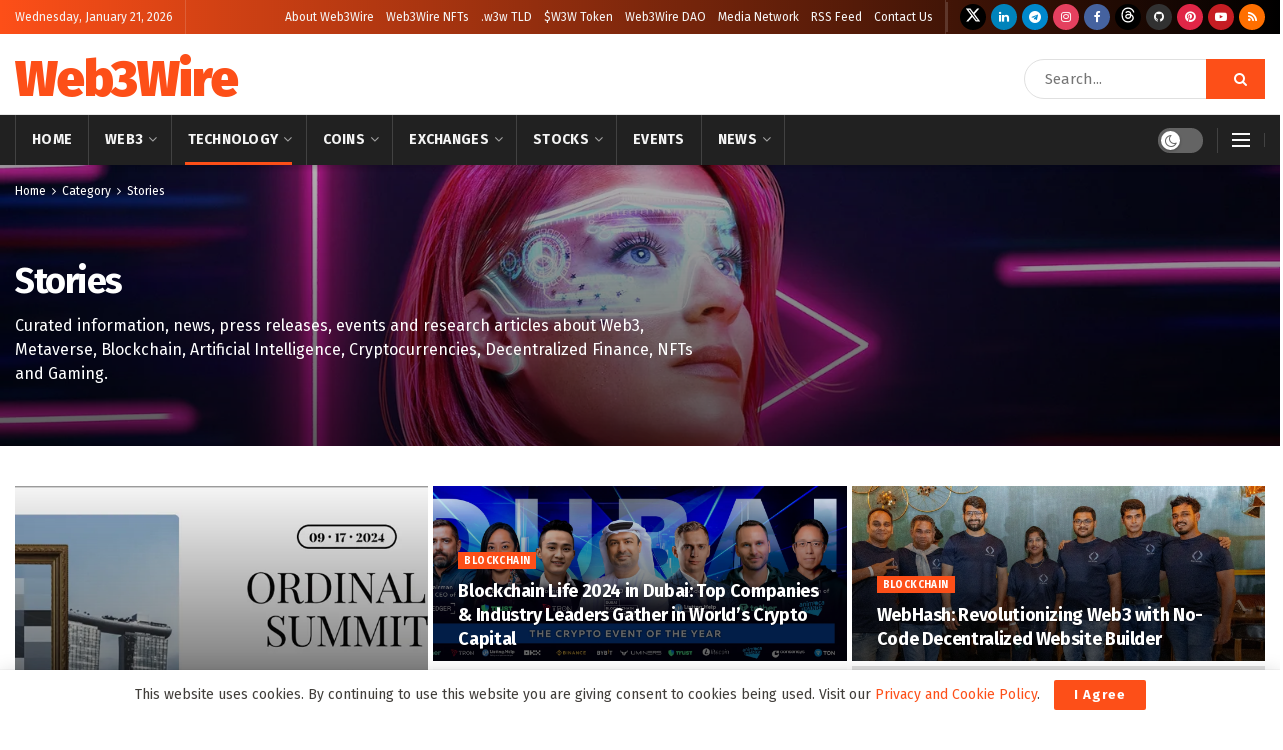

--- FILE ---
content_type: text/html; charset=UTF-8
request_url: https://web3wire.org/category/stories/
body_size: 46581
content:
<!doctype html> <!--[if lt IE 7]><html class="no-js lt-ie9 lt-ie8 lt-ie7" lang="en-US"> <![endif]--> <!--[if IE 7]><html class="no-js lt-ie9 lt-ie8" lang="en-US"> <![endif]--> <!--[if IE 8]><html class="no-js lt-ie9" lang="en-US"> <![endif]--> <!--[if IE 9]><html class="no-js lt-ie10" lang="en-US"> <![endif]--> <!--[if gt IE 8]><!--><html class="no-js" lang="en-US"> <!--<![endif]--><head><meta http-equiv="Content-Type" content="text/html; charset=UTF-8" /><meta name='viewport' content='width=device-width, initial-scale=1, user-scalable=yes' /><link rel="stylesheet" media="print" onload="this.onload=null;this.media='all';" id="ao_optimized_gfonts" href="https://fonts.googleapis.com/css?family=Fira+Sans%3A400%2C500%2C700%7CFira+Sans%3Aregular%2C700%2C900%7CFira+Sans%7CFira+Sans%7CFira+Sans&amp;display=swap"><link rel="profile" href="http://gmpg.org/xfn/11" /><link rel="pingback" href="https://web3wire.org/xmlrpc.php" /><meta name='robots' content='index, follow, max-image-preview:large, max-snippet:-1, max-video-preview:-1' /> <script type="text/javascript">var jnews_ajax_url='/?ajax-request=jnews'</script> <script type="text/javascript">;window.jnews=window.jnews||{},window.jnews.library=window.jnews.library||{},window.jnews.library=function(){"use strict";var e=this;e.win=window,e.doc=document,e.noop=function(){},e.globalBody=e.doc.getElementsByTagName("body")[0],e.globalBody=e.globalBody?e.globalBody:e.doc,e.win.jnewsDataStorage=e.win.jnewsDataStorage||{_storage:new WeakMap,put:function(e,t,n){this._storage.has(e)||this._storage.set(e,new Map),this._storage.get(e).set(t,n)},get:function(e,t){return this._storage.get(e).get(t)},has:function(e,t){return this._storage.has(e)&&this._storage.get(e).has(t)},remove:function(e,t){var n=this._storage.get(e).delete(t);return 0===!this._storage.get(e).size&&this._storage.delete(e),n}},e.windowWidth=function(){return e.win.innerWidth||e.docEl.clientWidth||e.globalBody.clientWidth},e.windowHeight=function(){return e.win.innerHeight||e.docEl.clientHeight||e.globalBody.clientHeight},e.requestAnimationFrame=e.win.requestAnimationFrame||e.win.webkitRequestAnimationFrame||e.win.mozRequestAnimationFrame||e.win.msRequestAnimationFrame||window.oRequestAnimationFrame||function(e){return setTimeout(e,1e3/60)},e.cancelAnimationFrame=e.win.cancelAnimationFrame||e.win.webkitCancelAnimationFrame||e.win.webkitCancelRequestAnimationFrame||e.win.mozCancelAnimationFrame||e.win.msCancelRequestAnimationFrame||e.win.oCancelRequestAnimationFrame||function(e){clearTimeout(e)},e.classListSupport="classList"in document.createElement("_"),e.hasClass=e.classListSupport?function(e,t){return e.classList.contains(t)}:function(e,t){return e.className.indexOf(t)>=0},e.addClass=e.classListSupport?function(t,n){e.hasClass(t,n)||t.classList.add(n)}:function(t,n){e.hasClass(t,n)||(t.className+=" "+n)},e.removeClass=e.classListSupport?function(t,n){e.hasClass(t,n)&&t.classList.remove(n)}:function(t,n){e.hasClass(t,n)&&(t.className=t.className.replace(n,""))},e.objKeys=function(e){var t=[];for(var n in e)Object.prototype.hasOwnProperty.call(e,n)&&t.push(n);return t},e.isObjectSame=function(e,t){var n=!0;return JSON.stringify(e)!==JSON.stringify(t)&&(n=!1),n},e.extend=function(){for(var e,t,n,o=arguments[0]||{},i=1,a=arguments.length;i<a;i++)if(null!==(e=arguments[i]))for(t in e)o!==(n=e[t])&&void 0!==n&&(o[t]=n);return o},e.dataStorage=e.win.jnewsDataStorage,e.isVisible=function(e){return 0!==e.offsetWidth&&0!==e.offsetHeight||e.getBoundingClientRect().length},e.getHeight=function(e){return e.offsetHeight||e.clientHeight||e.getBoundingClientRect().height},e.getWidth=function(e){return e.offsetWidth||e.clientWidth||e.getBoundingClientRect().width},e.supportsPassive=!1;try{var t=Object.defineProperty({},"passive",{get:function(){e.supportsPassive=!0}});"createEvent"in e.doc?e.win.addEventListener("test",null,t):"fireEvent"in e.doc&&e.win.attachEvent("test",null)}catch(e){}e.passiveOption=!!e.supportsPassive&&{passive:!0},e.setStorage=function(e,t){e="jnews-"+e;var n={expired:Math.floor(((new Date).getTime()+432e5)/1e3)};t=Object.assign(n,t);localStorage.setItem(e,JSON.stringify(t))},e.getStorage=function(e){e="jnews-"+e;var t=localStorage.getItem(e);return null!==t&&0<t.length?JSON.parse(localStorage.getItem(e)):{}},e.expiredStorage=function(){var t,n="jnews-";for(var o in localStorage)o.indexOf(n)>-1&&"undefined"!==(t=e.getStorage(o.replace(n,""))).expired&&t.expired<Math.floor((new Date).getTime()/1e3)&&localStorage.removeItem(o)},e.addEvents=function(t,n,o){for(var i in n){var a=["touchstart","touchmove"].indexOf(i)>=0&&!o&&e.passiveOption;"createEvent"in e.doc?t.addEventListener(i,n[i],a):"fireEvent"in e.doc&&t.attachEvent("on"+i,n[i])}},e.removeEvents=function(t,n){for(var o in n)"createEvent"in e.doc?t.removeEventListener(o,n[o]):"fireEvent"in e.doc&&t.detachEvent("on"+o,n[o])},e.triggerEvents=function(t,n,o){var i;o=o||{detail:null};return"createEvent"in e.doc?(!(i=e.doc.createEvent("CustomEvent")||new CustomEvent(n)).initCustomEvent||i.initCustomEvent(n,!0,!1,o),void t.dispatchEvent(i)):"fireEvent"in e.doc?((i=e.doc.createEventObject()).eventType=n,void t.fireEvent("on"+i.eventType,i)):void 0},e.getParents=function(t,n){void 0===n&&(n=e.doc);for(var o=[],i=t.parentNode,a=!1;!a;)if(i){var r=i;r.querySelectorAll(n).length?a=!0:(o.push(r),i=r.parentNode)}else o=[],a=!0;return o},e.forEach=function(e,t,n){for(var o=0,i=e.length;o<i;o++)t.call(n,e[o],o)},e.getText=function(e){return e.innerText||e.textContent},e.setText=function(e,t){var n="object"==typeof t?t.innerText||t.textContent:t;e.innerText&&(e.innerText=n),e.textContent&&(e.textContent=n)},e.httpBuildQuery=function(t){return e.objKeys(t).reduce(function t(n){var o=arguments.length>1&&void 0!==arguments[1]?arguments[1]:null;return function(i,a){var r=n[a];a=encodeURIComponent(a);var s=o?"".concat(o,"[").concat(a,"]"):a;return null==r||"function"==typeof r?(i.push("".concat(s,"=")),i):["number","boolean","string"].includes(typeof r)?(i.push("".concat(s,"=").concat(encodeURIComponent(r))),i):(i.push(e.objKeys(r).reduce(t(r,s),[]).join("&")),i)}}(t),[]).join("&")},e.get=function(t,n,o,i){return o="function"==typeof o?o:e.noop,e.ajax("GET",t,n,o,i)},e.post=function(t,n,o,i){return o="function"==typeof o?o:e.noop,e.ajax("POST",t,n,o,i)},e.ajax=function(t,n,o,i,a){var r=new XMLHttpRequest,s=n,c=e.httpBuildQuery(o);if(t=-1!=["GET","POST"].indexOf(t)?t:"GET",r.open(t,s+("GET"==t?"?"+c:""),!0),"POST"==t&&r.setRequestHeader("Content-type","application/x-www-form-urlencoded"),r.setRequestHeader("X-Requested-With","XMLHttpRequest"),r.onreadystatechange=function(){4===r.readyState&&200<=r.status&&300>r.status&&"function"==typeof i&&i.call(void 0,r.response)},void 0!==a&&!a){return{xhr:r,send:function(){r.send("POST"==t?c:null)}}}return r.send("POST"==t?c:null),{xhr:r}},e.scrollTo=function(t,n,o){function i(e,t,n){this.start=this.position(),this.change=e-this.start,this.currentTime=0,this.increment=20,this.duration=void 0===n?500:n,this.callback=t,this.finish=!1,this.animateScroll()}return Math.easeInOutQuad=function(e,t,n,o){return(e/=o/2)<1?n/2*e*e+t:-n/2*(--e*(e-2)-1)+t},i.prototype.stop=function(){this.finish=!0},i.prototype.move=function(t){e.doc.documentElement.scrollTop=t,e.globalBody.parentNode.scrollTop=t,e.globalBody.scrollTop=t},i.prototype.position=function(){return e.doc.documentElement.scrollTop||e.globalBody.parentNode.scrollTop||e.globalBody.scrollTop},i.prototype.animateScroll=function(){this.currentTime+=this.increment;var t=Math.easeInOutQuad(this.currentTime,this.start,this.change,this.duration);this.move(t),this.currentTime<this.duration&&!this.finish?e.requestAnimationFrame.call(e.win,this.animateScroll.bind(this)):this.callback&&"function"==typeof this.callback&&this.callback()},new i(t,n,o)},e.unwrap=function(t){var n,o=t;e.forEach(t,(function(e,t){n?n+=e:n=e})),o.replaceWith(n)},e.performance={start:function(e){performance.mark(e+"Start")},stop:function(e){performance.mark(e+"End"),performance.measure(e,e+"Start",e+"End")}},e.fps=function(){var t=0,n=0,o=0;!function(){var i=t=0,a=0,r=0,s=document.getElementById("fpsTable"),c=function(t){void 0===document.getElementsByTagName("body")[0]?e.requestAnimationFrame.call(e.win,(function(){c(t)})):document.getElementsByTagName("body")[0].appendChild(t)};null===s&&((s=document.createElement("div")).style.position="fixed",s.style.top="120px",s.style.left="10px",s.style.width="100px",s.style.height="20px",s.style.border="1px solid black",s.style.fontSize="11px",s.style.zIndex="100000",s.style.backgroundColor="white",s.id="fpsTable",c(s));var l=function(){o++,n=Date.now(),(a=(o/(r=(n-t)/1e3)).toPrecision(2))!=i&&(i=a,s.innerHTML=i+"fps"),1<r&&(t=n,o=0),e.requestAnimationFrame.call(e.win,l)};l()}()},e.instr=function(e,t){for(var n=0;n<t.length;n++)if(-1!==e.toLowerCase().indexOf(t[n].toLowerCase()))return!0},e.winLoad=function(t,n){function o(o){if("complete"===e.doc.readyState||"interactive"===e.doc.readyState)return!o||n?setTimeout(t,n||1):t(o),1}o()||e.addEvents(e.win,{load:o})},e.docReady=function(t,n){function o(o){if("complete"===e.doc.readyState||"interactive"===e.doc.readyState)return!o||n?setTimeout(t,n||1):t(o),1}o()||e.addEvents(e.doc,{DOMContentLoaded:o})},e.fireOnce=function(){e.docReady((function(){e.assets=e.assets||[],e.assets.length&&(e.boot(),e.load_assets())}),50)},e.boot=function(){e.length&&e.doc.querySelectorAll("style[media]").forEach((function(e){"not all"==e.getAttribute("media")&&e.removeAttribute("media")}))},e.create_js=function(t,n){var o=e.doc.createElement("script");switch(o.setAttribute("src",t),n){case"defer":o.setAttribute("defer",!0);break;case"async":o.setAttribute("async",!0);break;case"deferasync":o.setAttribute("defer",!0),o.setAttribute("async",!0)}e.globalBody.appendChild(o)},e.load_assets=function(){"object"==typeof e.assets&&e.forEach(e.assets.slice(0),(function(t,n){var o="";t.defer&&(o+="defer"),t.async&&(o+="async"),e.create_js(t.url,o);var i=e.assets.indexOf(t);i>-1&&e.assets.splice(i,1)})),e.assets=jnewsoption.au_scripts=window.jnewsads=[]},e.setCookie=function(e,t,n){var o="";if(n){var i=new Date;i.setTime(i.getTime()+24*n*60*60*1e3),o="; expires="+i.toUTCString()}document.cookie=e+"="+(t||"")+o+"; path=/"},e.getCookie=function(e){for(var t=e+"=",n=document.cookie.split(";"),o=0;o<n.length;o++){for(var i=n[o];" "==i.charAt(0);)i=i.substring(1,i.length);if(0==i.indexOf(t))return i.substring(t.length,i.length)}return null},e.eraseCookie=function(e){document.cookie=e+"=; Path=/; Expires=Thu, 01 Jan 1970 00:00:01 GMT;"},e.docReady((function(){e.globalBody=e.globalBody==e.doc?e.doc.getElementsByTagName("body")[0]:e.globalBody,e.globalBody=e.globalBody?e.globalBody:e.doc})),e.winLoad((function(){e.winLoad((function(){var t=!1;if(void 0!==window.jnewsadmin)if(void 0!==window.file_version_checker){var n=e.objKeys(window.file_version_checker);n.length?n.forEach((function(e){t||"10.0.4"===window.file_version_checker[e]||(t=!0)})):t=!0}else t=!0;t&&(window.jnewsHelper.getMessage(),window.jnewsHelper.getNotice())}),2500)}))},window.jnews.library=new window.jnews.library;</script> <!-- This site is optimized with the Yoast SEO plugin v26.5 - https://yoast.com/wordpress/plugins/seo/ --><title>Stories | Web3Wire</title><meta name="description" content="Curated information, news, press releases, events and research articles about Web3, Metaverse, Blockchain, Artificial Intelligence, Cryptocurrencies, Decentralized Finance, NFTs and Gaming." /><link rel="canonical" href="https://web3wire.org/category/stories/" /><meta property="og:locale" content="en_US" /><meta property="og:type" content="article" /><meta property="og:title" content="Stories | Web3Wire" /><meta property="og:description" content="Curated information, news, press releases, events and research articles about Web3, Metaverse, Blockchain, Artificial Intelligence, Cryptocurrencies, Decentralized Finance, NFTs and Gaming." /><meta property="og:url" content="https://web3wire.org/category/stories/" /><meta property="og:site_name" content="Web3Wire" /><meta name="twitter:card" content="summary_large_image" /><meta name="twitter:site" content="@TheWeb3Wire" /> <script type="application/ld+json" class="yoast-schema-graph">{"@context":"https://schema.org","@graph":[{"@type":"CollectionPage","@id":"https://web3wire.org/category/stories/","url":"https://web3wire.org/category/stories/","name":"Stories | Web3Wire","isPartOf":{"@id":"https://web3wire.org/#website"},"primaryImageOfPage":{"@id":"https://web3wire.org/category/stories/#primaryimage"},"image":{"@id":"https://web3wire.org/category/stories/#primaryimage"},"thumbnailUrl":"https://web3wire.org/wp-content/uploads/2024/09/1_5pos2pauQYb9G-9ceZPlBA.webp","description":"Curated information, news, press releases, events and research articles about Web3, Metaverse, Blockchain, Artificial Intelligence, Cryptocurrencies, Decentralized Finance, NFTs and Gaming.","breadcrumb":{"@id":"https://web3wire.org/category/stories/#breadcrumb"},"inLanguage":"en-US"},{"@type":"ImageObject","inLanguage":"en-US","@id":"https://web3wire.org/category/stories/#primaryimage","url":"https://web3wire.org/wp-content/uploads/2024/09/1_5pos2pauQYb9G-9ceZPlBA.webp","contentUrl":"https://web3wire.org/wp-content/uploads/2024/09/1_5pos2pauQYb9G-9ceZPlBA.webp","width":940,"height":540},{"@type":"BreadcrumbList","@id":"https://web3wire.org/category/stories/#breadcrumb","itemListElement":[{"@type":"ListItem","position":1,"name":"Home","item":"https://web3wire.org/"},{"@type":"ListItem","position":2,"name":"Stories"}]},{"@type":"WebSite","@id":"https://web3wire.org/#website","url":"https://web3wire.org/","name":"Web3Wire","description":"Web3, Crypto, Blockchain and NFTs Magazine","publisher":{"@id":"https://web3wire.org/#organization"},"potentialAction":[{"@type":"SearchAction","target":{"@type":"EntryPoint","urlTemplate":"https://web3wire.org/?s={search_term_string}"},"query-input":{"@type":"PropertyValueSpecification","valueRequired":true,"valueName":"search_term_string"}}],"inLanguage":"en-US"},{"@type":"Organization","@id":"https://web3wire.org/#organization","name":"Web3Wire","url":"https://web3wire.org/","logo":{"@type":"ImageObject","inLanguage":"en-US","@id":"https://web3wire.org/#/schema/logo/image/","url":"https://web3wire.org/wp-content/uploads/2022/11/logo-dark.png","contentUrl":"https://web3wire.org/wp-content/uploads/2022/11/logo-dark.png","width":465,"height":85,"caption":"Web3Wire"},"image":{"@id":"https://web3wire.org/#/schema/logo/image/"},"sameAs":["https://www.facebook.com/TheWeb3Wire","https://x.com/TheWeb3Wire","https://www.linkedin.com/company/web3wire","https://t.me/web3wire","https://www.tumblr.com/web3wire","https://web3wire.org/feed/gn","https://in.pinterest.com/web3wire","https://www.reddit.com/user/web3wire"]}]}</script> <!-- / Yoast SEO plugin. --><link rel='dns-prefetch' href='//cdnjs.cloudflare.com' /><link rel='dns-prefetch' href='//www.googletagmanager.com' /><link rel='dns-prefetch' href='//pagead2.googlesyndication.com' /><link rel='preconnect' href='https://fonts.gstatic.com' /><link rel="alternate" type="application/rss+xml" title="Web3Wire &raquo; Feed" href="https://web3wire.org/feed/" /><link rel="alternate" type="application/rss+xml" title="Web3Wire &raquo; Comments Feed" href="https://web3wire.org/comments/feed/" /><link rel="alternate" type="application/rss+xml" title="Web3Wire &raquo; Stories Category Feed" href="https://web3wire.org/category/stories/feed/" /><style id='wp-img-auto-sizes-contain-inline-css' type='text/css'>img:is([sizes=auto i],[sizes^="auto," i]){contain-intrinsic-size:3000px 1500px}</style><link rel='stylesheet' id='embedpress-css-css' href='https://web3wire.org/wp-content/cache/autoptimize/css/autoptimize_single_a1a7048cd18b9a2a58c7e58210687889.css' type='text/css' media='all' /><link rel='stylesheet' id='embedpress-blocks-style-css' href='https://web3wire.org/wp-content/cache/autoptimize/css/autoptimize_single_635a87713bc7ae3b7424f865021a4702.css' type='text/css' media='all' /><style id='wp-block-library-inline-css' type='text/css'>:root{--wp-block-synced-color:#7a00df;--wp-block-synced-color--rgb:122,0,223;--wp-bound-block-color:var(--wp-block-synced-color);--wp-editor-canvas-background:#ddd;--wp-admin-theme-color:#007cba;--wp-admin-theme-color--rgb:0,124,186;--wp-admin-theme-color-darker-10:#006ba1;--wp-admin-theme-color-darker-10--rgb:0,107,160.5;--wp-admin-theme-color-darker-20:#005a87;--wp-admin-theme-color-darker-20--rgb:0,90,135;--wp-admin-border-width-focus:2px}@media (min-resolution:192dpi){:root{--wp-admin-border-width-focus:1.5px}}.wp-element-button{cursor:pointer}:root .has-very-light-gray-background-color{background-color:#eee}:root .has-very-dark-gray-background-color{background-color:#313131}:root .has-very-light-gray-color{color:#eee}:root .has-very-dark-gray-color{color:#313131}:root .has-vivid-green-cyan-to-vivid-cyan-blue-gradient-background{background:linear-gradient(135deg,#00d084,#0693e3)}:root .has-purple-crush-gradient-background{background:linear-gradient(135deg,#34e2e4,#4721fb 50%,#ab1dfe)}:root .has-hazy-dawn-gradient-background{background:linear-gradient(135deg,#faaca8,#dad0ec)}:root .has-subdued-olive-gradient-background{background:linear-gradient(135deg,#fafae1,#67a671)}:root .has-atomic-cream-gradient-background{background:linear-gradient(135deg,#fdd79a,#004a59)}:root .has-nightshade-gradient-background{background:linear-gradient(135deg,#330968,#31cdcf)}:root .has-midnight-gradient-background{background:linear-gradient(135deg,#020381,#2874fc)}:root{--wp--preset--font-size--normal:16px;--wp--preset--font-size--huge:42px}.has-regular-font-size{font-size:1em}.has-larger-font-size{font-size:2.625em}.has-normal-font-size{font-size:var(--wp--preset--font-size--normal)}.has-huge-font-size{font-size:var(--wp--preset--font-size--huge)}:root .has-text-align-center{text-align:center}:root .has-text-align-left{text-align:left}:root .has-text-align-right{text-align:right}.has-fit-text{white-space:nowrap!important}#end-resizable-editor-section{display:none}.aligncenter{clear:both}.items-justified-left{justify-content:flex-start}.items-justified-center{justify-content:center}.items-justified-right{justify-content:flex-end}.items-justified-space-between{justify-content:space-between}.screen-reader-text{word-wrap:normal!important;border:0;clip-path:inset(50%);height:1px;margin:-1px;overflow:hidden;padding:0;position:absolute;width:1px}.screen-reader-text:focus{background-color:#ddd;clip-path:none;color:#444;display:block;font-size:1em;height:auto;left:5px;line-height:normal;padding:15px 23px 14px;text-decoration:none;top:5px;width:auto;z-index:100000}html :where(.has-border-color){border-style:solid}html :where([style*=border-top-color]){border-top-style:solid}html :where([style*=border-right-color]){border-right-style:solid}html :where([style*=border-bottom-color]){border-bottom-style:solid}html :where([style*=border-left-color]){border-left-style:solid}html :where([style*=border-width]){border-style:solid}html :where([style*=border-top-width]){border-top-style:solid}html :where([style*=border-right-width]){border-right-style:solid}html :where([style*=border-bottom-width]){border-bottom-style:solid}html :where([style*=border-left-width]){border-left-style:solid}html :where(img[class*=wp-image-]){height:auto;max-width:100%}:where(figure){margin:0 0 1em}html :where(.is-position-sticky){--wp-admin--admin-bar--position-offset:var(--wp-admin--admin-bar--height,0px)}@media screen and (max-width:600px){html :where(.is-position-sticky){--wp-admin--admin-bar--position-offset:0px}}</style><style id='global-styles-inline-css' type='text/css'>:root{--wp--preset--aspect-ratio--square:1;--wp--preset--aspect-ratio--4-3:4/3;--wp--preset--aspect-ratio--3-4:3/4;--wp--preset--aspect-ratio--3-2:3/2;--wp--preset--aspect-ratio--2-3:2/3;--wp--preset--aspect-ratio--16-9:16/9;--wp--preset--aspect-ratio--9-16:9/16;--wp--preset--color--black:#000;--wp--preset--color--cyan-bluish-gray:#abb8c3;--wp--preset--color--white:#fff;--wp--preset--color--pale-pink:#f78da7;--wp--preset--color--vivid-red:#cf2e2e;--wp--preset--color--luminous-vivid-orange:#ff6900;--wp--preset--color--luminous-vivid-amber:#fcb900;--wp--preset--color--light-green-cyan:#7bdcb5;--wp--preset--color--vivid-green-cyan:#00d084;--wp--preset--color--pale-cyan-blue:#8ed1fc;--wp--preset--color--vivid-cyan-blue:#0693e3;--wp--preset--color--vivid-purple:#9b51e0;--wp--preset--gradient--vivid-cyan-blue-to-vivid-purple:linear-gradient(135deg,#0693e3 0%,#9b51e0 100%);--wp--preset--gradient--light-green-cyan-to-vivid-green-cyan:linear-gradient(135deg,#7adcb4 0%,#00d082 100%);--wp--preset--gradient--luminous-vivid-amber-to-luminous-vivid-orange:linear-gradient(135deg,#fcb900 0%,#ff6900 100%);--wp--preset--gradient--luminous-vivid-orange-to-vivid-red:linear-gradient(135deg,#ff6900 0%,#cf2e2e 100%);--wp--preset--gradient--very-light-gray-to-cyan-bluish-gray:linear-gradient(135deg,#eee 0%,#a9b8c3 100%);--wp--preset--gradient--cool-to-warm-spectrum:linear-gradient(135deg,#4aeadc 0%,#9778d1 20%,#cf2aba 40%,#ee2c82 60%,#fb6962 80%,#fef84c 100%);--wp--preset--gradient--blush-light-purple:linear-gradient(135deg,#ffceec 0%,#9896f0 100%);--wp--preset--gradient--blush-bordeaux:linear-gradient(135deg,#fecda5 0%,#fe2d2d 50%,#6b003e 100%);--wp--preset--gradient--luminous-dusk:linear-gradient(135deg,#ffcb70 0%,#c751c0 50%,#4158d0 100%);--wp--preset--gradient--pale-ocean:linear-gradient(135deg,#fff5cb 0%,#b6e3d4 50%,#33a7b5 100%);--wp--preset--gradient--electric-grass:linear-gradient(135deg,#caf880 0%,#71ce7e 100%);--wp--preset--gradient--midnight:linear-gradient(135deg,#020381 0%,#2874fc 100%);--wp--preset--font-size--small:13px;--wp--preset--font-size--medium:20px;--wp--preset--font-size--large:36px;--wp--preset--font-size--x-large:42px;--wp--preset--spacing--20:.44rem;--wp--preset--spacing--30:.67rem;--wp--preset--spacing--40:1rem;--wp--preset--spacing--50:1.5rem;--wp--preset--spacing--60:2.25rem;--wp--preset--spacing--70:3.38rem;--wp--preset--spacing--80:5.06rem;--wp--preset--shadow--natural:6px 6px 9px rgba(0,0,0,.2);--wp--preset--shadow--deep:12px 12px 50px rgba(0,0,0,.4);--wp--preset--shadow--sharp:6px 6px 0px rgba(0,0,0,.2);--wp--preset--shadow--outlined:6px 6px 0px -3px #fff,6px 6px #000;--wp--preset--shadow--crisp:6px 6px 0px #000}:where(.is-layout-flex){gap:.5em}:where(.is-layout-grid){gap:.5em}body .is-layout-flex{display:flex}.is-layout-flex{flex-wrap:wrap;align-items:center}.is-layout-flex>:is(*,div){margin:0}body .is-layout-grid{display:grid}.is-layout-grid>:is(*,div){margin:0}:where(.wp-block-columns.is-layout-flex){gap:2em}:where(.wp-block-columns.is-layout-grid){gap:2em}:where(.wp-block-post-template.is-layout-flex){gap:1.25em}:where(.wp-block-post-template.is-layout-grid){gap:1.25em}.has-black-color{color:var(--wp--preset--color--black) !important}.has-cyan-bluish-gray-color{color:var(--wp--preset--color--cyan-bluish-gray) !important}.has-white-color{color:var(--wp--preset--color--white) !important}.has-pale-pink-color{color:var(--wp--preset--color--pale-pink) !important}.has-vivid-red-color{color:var(--wp--preset--color--vivid-red) !important}.has-luminous-vivid-orange-color{color:var(--wp--preset--color--luminous-vivid-orange) !important}.has-luminous-vivid-amber-color{color:var(--wp--preset--color--luminous-vivid-amber) !important}.has-light-green-cyan-color{color:var(--wp--preset--color--light-green-cyan) !important}.has-vivid-green-cyan-color{color:var(--wp--preset--color--vivid-green-cyan) !important}.has-pale-cyan-blue-color{color:var(--wp--preset--color--pale-cyan-blue) !important}.has-vivid-cyan-blue-color{color:var(--wp--preset--color--vivid-cyan-blue) !important}.has-vivid-purple-color{color:var(--wp--preset--color--vivid-purple) !important}.has-black-background-color{background-color:var(--wp--preset--color--black) !important}.has-cyan-bluish-gray-background-color{background-color:var(--wp--preset--color--cyan-bluish-gray) !important}.has-white-background-color{background-color:var(--wp--preset--color--white) !important}.has-pale-pink-background-color{background-color:var(--wp--preset--color--pale-pink) !important}.has-vivid-red-background-color{background-color:var(--wp--preset--color--vivid-red) !important}.has-luminous-vivid-orange-background-color{background-color:var(--wp--preset--color--luminous-vivid-orange) !important}.has-luminous-vivid-amber-background-color{background-color:var(--wp--preset--color--luminous-vivid-amber) !important}.has-light-green-cyan-background-color{background-color:var(--wp--preset--color--light-green-cyan) !important}.has-vivid-green-cyan-background-color{background-color:var(--wp--preset--color--vivid-green-cyan) !important}.has-pale-cyan-blue-background-color{background-color:var(--wp--preset--color--pale-cyan-blue) !important}.has-vivid-cyan-blue-background-color{background-color:var(--wp--preset--color--vivid-cyan-blue) !important}.has-vivid-purple-background-color{background-color:var(--wp--preset--color--vivid-purple) !important}.has-black-border-color{border-color:var(--wp--preset--color--black) !important}.has-cyan-bluish-gray-border-color{border-color:var(--wp--preset--color--cyan-bluish-gray) !important}.has-white-border-color{border-color:var(--wp--preset--color--white) !important}.has-pale-pink-border-color{border-color:var(--wp--preset--color--pale-pink) !important}.has-vivid-red-border-color{border-color:var(--wp--preset--color--vivid-red) !important}.has-luminous-vivid-orange-border-color{border-color:var(--wp--preset--color--luminous-vivid-orange) !important}.has-luminous-vivid-amber-border-color{border-color:var(--wp--preset--color--luminous-vivid-amber) !important}.has-light-green-cyan-border-color{border-color:var(--wp--preset--color--light-green-cyan) !important}.has-vivid-green-cyan-border-color{border-color:var(--wp--preset--color--vivid-green-cyan) !important}.has-pale-cyan-blue-border-color{border-color:var(--wp--preset--color--pale-cyan-blue) !important}.has-vivid-cyan-blue-border-color{border-color:var(--wp--preset--color--vivid-cyan-blue) !important}.has-vivid-purple-border-color{border-color:var(--wp--preset--color--vivid-purple) !important}.has-vivid-cyan-blue-to-vivid-purple-gradient-background{background:var(--wp--preset--gradient--vivid-cyan-blue-to-vivid-purple) !important}.has-light-green-cyan-to-vivid-green-cyan-gradient-background{background:var(--wp--preset--gradient--light-green-cyan-to-vivid-green-cyan) !important}.has-luminous-vivid-amber-to-luminous-vivid-orange-gradient-background{background:var(--wp--preset--gradient--luminous-vivid-amber-to-luminous-vivid-orange) !important}.has-luminous-vivid-orange-to-vivid-red-gradient-background{background:var(--wp--preset--gradient--luminous-vivid-orange-to-vivid-red) !important}.has-very-light-gray-to-cyan-bluish-gray-gradient-background{background:var(--wp--preset--gradient--very-light-gray-to-cyan-bluish-gray) !important}.has-cool-to-warm-spectrum-gradient-background{background:var(--wp--preset--gradient--cool-to-warm-spectrum) !important}.has-blush-light-purple-gradient-background{background:var(--wp--preset--gradient--blush-light-purple) !important}.has-blush-bordeaux-gradient-background{background:var(--wp--preset--gradient--blush-bordeaux) !important}.has-luminous-dusk-gradient-background{background:var(--wp--preset--gradient--luminous-dusk) !important}.has-pale-ocean-gradient-background{background:var(--wp--preset--gradient--pale-ocean) !important}.has-electric-grass-gradient-background{background:var(--wp--preset--gradient--electric-grass) !important}.has-midnight-gradient-background{background:var(--wp--preset--gradient--midnight) !important}.has-small-font-size{font-size:var(--wp--preset--font-size--small) !important}.has-medium-font-size{font-size:var(--wp--preset--font-size--medium) !important}.has-large-font-size{font-size:var(--wp--preset--font-size--large) !important}.has-x-large-font-size{font-size:var(--wp--preset--font-size--x-large) !important}</style><style id='classic-theme-styles-inline-css' type='text/css'>/*! This file is auto-generated */
.wp-block-button__link{color:#fff;background-color:#32373c;border-radius:9999px;box-shadow:none;text-decoration:none;padding:calc(.667em + 2px) calc(1.333em + 2px);font-size:1.125em}.wp-block-file__button{background:#32373c;color:#fff;text-decoration:none}</style><link rel='stylesheet' id='dashicons-css' href='https://web3wire.org/wp-includes/css/dashicons.min.css' type='text/css' media='all' /><link rel='stylesheet' id='wp-components-css' href='https://web3wire.org/wp-content/cache/autoptimize/css/autoptimize_single_51022292ebea5e2fe599d910c089957e.css' type='text/css' media='all' /><link rel='stylesheet' id='wp-commands-css' href='https://web3wire.org/wp-content/cache/autoptimize/css/autoptimize_single_ea755c77623f639a472480ab4c8e1819.css' type='text/css' media='all' /><link rel='stylesheet' id='wp-preferences-css' href='https://web3wire.org/wp-content/cache/autoptimize/css/autoptimize_single_c81d9fa2057d32137bd1911cc6aee467.css' type='text/css' media='all' /><link rel='stylesheet' id='wp-block-editor-css' href='https://web3wire.org/wp-content/cache/autoptimize/css/autoptimize_single_def5b95a9ba9958232f372be92194bff.css' type='text/css' media='all' /><link rel='stylesheet' id='wp-patterns-css' href='https://web3wire.org/wp-content/cache/autoptimize/css/autoptimize_single_cc24c764a77df8e4d6fe1f1d34deef8c.css' type='text/css' media='all' /><link rel='stylesheet' id='wp-editor-css' href='https://web3wire.org/wp-content/cache/autoptimize/css/autoptimize_single_2fa9dfd643b80a49ba731d2396ef5e34.css' type='text/css' media='all' /><link rel='stylesheet' id='embedpress_pro-cgb-style-css-css' href='https://web3wire.org/wp-content/plugins/embedpress-pro/Gutenberg/dist/blocks.style.build.css' type='text/css' media='all' /><link rel='stylesheet' id='chain-wire-css' href='https://web3wire.org/wp-content/cache/autoptimize/css/autoptimize_single_69ed3dcec71093b33eae53ad7a0ac28e.css' type='text/css' media='all' /><link rel='stylesheet' id='gn-frontend-gnfollow-style-css' href='https://web3wire.org/wp-content/plugins/gn-publisher/assets/css/gn-frontend-gnfollow.min.css' type='text/css' media='all' /><link rel='stylesheet' id='jnews-video-css' href='https://web3wire.org/wp-content/cache/autoptimize/css/autoptimize_single_375f62f3baf54a72b884aaf445840f16.css' type='text/css' media='all' /><link rel='stylesheet' id='msw-vendor-css' href='https://web3wire.org/wp-content/plugins/massive-stock-widgets/assets/public/css/vendor.min.css' type='text/css' media='all' /><link rel='stylesheet' id='msw-style-css' href='https://web3wire.org/wp-content/cache/autoptimize/css/autoptimize_single_fba565c8137d896a5d91f6c126d7d9fc.css' type='text/css' media='all' /><link rel='stylesheet' id='font-awesome4.7.0-css' href='https://web3wire.org/wp-content/plugins/ulc/assets/css/font-awesome.min.css' type='text/css' media='all' /><link rel='stylesheet' id='jquery.webui-popover-css' href='https://web3wire.org/wp-content/plugins/ulc/assets/css/jquery.webui-popover.min.css' type='text/css' media='all' /><link rel='stylesheet' id='ulc_main-css' href='https://web3wire.org/wp-content/cache/autoptimize/css/autoptimize_single_316dbcdd43abe581d75551c1c60360a5.css' type='text/css' media='all' /><link rel='stylesheet' id='wp-event-manager-frontend-css' href='https://web3wire.org/wp-content/plugins/wp-event-manager/assets/css/frontend.min.css' type='text/css' media='all' /><link rel='stylesheet' id='wp-event-manager-jquery-ui-css-css' href='https://web3wire.org/wp-content/cache/autoptimize/css/autoptimize_single_e39552ef63aacb7e91eff14346dc21e4.css' type='text/css' media='all' /><link rel='stylesheet' id='wp-event-manager-jquery-timepicker-css-css' href='https://web3wire.org/wp-content/plugins/wp-event-manager/assets/js/jquery-timepicker/jquery.timepicker.min.css' type='text/css' media='all' /><link rel='stylesheet' id='wp-event-manager-grid-style-css' href='https://web3wire.org/wp-content/plugins/wp-event-manager/assets/css/wpem-grid.min.css' type='text/css' media='all' /><link rel='stylesheet' id='wp-event-manager-font-style-css' href='https://web3wire.org/wp-content/cache/autoptimize/css/autoptimize_single_6c3db251a9a07e6401e639fff98dec55.css' type='text/css' media='all' /><link rel='stylesheet' id='js_composer_front-css' href='https://web3wire.org/wp-content/plugins/js_composer/assets/css/js_composer.min.css' type='text/css' media='all' /><link rel='stylesheet' id='mdp-speaker-css' href='https://web3wire.org/wp-content/plugins/speaker/css/speaker.min.css' type='text/css' media='all' /><style id='mdp-speaker-inline-css' type='text/css'>.mdp-speaker-wrapper{--mdp-speaker-player-padding:0px;--mdp-speaker-player-margin:0px 0px 20px;--mdp-speaker-player-radius:20px 20px 20px 20px;--mdp-speaker-player-color:rgba(2,83,238,.09);--mdp-speaker-player-thumbnail-height:250px;--mdp-speaker-player-color-controls:rgba(2,83,238,1);--mdp-speaker-player-color-controls-hover:#fff;--mdp-speaker-player-color-text:#446cb8;--mdp-speaker-player-icon-size:16px;--mdp-speaker-player-font-size:12px;--mdp-speaker-player-wave-color:rgba(2,83,238,.5);--mdp-speaker-player-progress-color:rgba(2,83,238,1);--mdp-speaker-row-gap:20px}</style><link rel='stylesheet' id='mdp-speaker-player-wavesurfer-css' href='https://web3wire.org/wp-content/plugins/speaker/css/speaker-player-wavesurfer.min.css' type='text/css' media='all' /><style id='mdp-speaker-player-wavesurfer-inline-css' type='text/css'>.mdp-speaker-wrapper{--mdp-speaker-wavesurfer-player-color-hover:rgba(2,83,238,1);--mdp-speaker-wavesurfer-player-thumbnail-width:100px;--mdp-speaker-wavesurfer-player-thumbnail-overlay:rgba(232,238,253,.85)}</style><link rel='stylesheet' id='font-awesome-css' href='https://web3wire.org/wp-content/themes/jnews/assets/fonts/font-awesome/font-awesome.min.css' type='text/css' media='all' /><link rel='stylesheet' id='jnews-icon-css' href='https://web3wire.org/wp-content/cache/autoptimize/css/autoptimize_single_95b7c0c10ee3c3b68d482a88097ee408.css' type='text/css' media='all' /><link rel='stylesheet' id='jscrollpane-css' href='https://web3wire.org/wp-content/cache/autoptimize/css/autoptimize_single_12a16764b37af16dfeabf241b5377b08.css' type='text/css' media='all' /><link rel='stylesheet' id='oknav-css' href='https://web3wire.org/wp-content/cache/autoptimize/css/autoptimize_single_0550db76798d263a7b9aa9b81eeb88a9.css' type='text/css' media='all' /><link rel='stylesheet' id='magnific-popup-css' href='https://web3wire.org/wp-content/cache/autoptimize/css/autoptimize_single_07e974ae7070c78922b1571d028ab5a3.css' type='text/css' media='all' /><link rel='stylesheet' id='chosen-css' href='https://web3wire.org/wp-content/cache/autoptimize/css/autoptimize_single_0cdf3372f41ed035a7bc2dc276a43821.css' type='text/css' media='all' /><link rel='stylesheet' id='jnews-main-css' href='https://web3wire.org/wp-content/cache/autoptimize/css/autoptimize_single_cc02ca4d28ff188bd49ffbed8d6ccc80.css' type='text/css' media='all' /><link rel='stylesheet' id='jnews-pages-css' href='https://web3wire.org/wp-content/cache/autoptimize/css/autoptimize_single_c2f636d5c916da8a012e895f5bfdb696.css' type='text/css' media='all' /><link rel='stylesheet' id='jnews-responsive-css' href='https://web3wire.org/wp-content/cache/autoptimize/css/autoptimize_single_7ba059747ce86a2a7cd71aa96eb4ba8f.css' type='text/css' media='all' /><link rel='stylesheet' id='jnews-pb-temp-css' href='https://web3wire.org/wp-content/cache/autoptimize/css/autoptimize_single_3bc12adc7cf1f520bfef2810d683d2c0.css' type='text/css' media='all' /><link rel='stylesheet' id='jnews-js-composer-css' href='https://web3wire.org/wp-content/cache/autoptimize/css/autoptimize_single_fc83441dd57e3efc19dde7715224aa04.css' type='text/css' media='all' /><link rel='stylesheet' id='jnews-style-css' href='https://web3wire.org/wp-content/themes/jnews/style.css' type='text/css' media='all' /><link rel='stylesheet' id='jnews-darkmode-css' href='https://web3wire.org/wp-content/cache/autoptimize/css/autoptimize_single_c8c57a0dce3f85eefaf2b683a5ed8483.css' type='text/css' media='all' /><link rel='stylesheet' id='jnews-video-darkmode-css' href='https://web3wire.org/wp-content/cache/autoptimize/css/autoptimize_single_1d0ce6bf48c0569e060acec3bc59da66.css' type='text/css' media='all' /><link rel='stylesheet' id='coinmc-fontawesome-css' href='https://web3wire.org/wp-content/plugins/coinpress/assets/public/css/fontawesome.min.css' type='text/css' media='all' /><link rel='stylesheet' id='coinmc-flatpickr-css' href='https://web3wire.org/wp-content/plugins/coinpress/assets/public/css/flatpickr.min.css' type='text/css' media='all' /><link rel='stylesheet' id='coinmc-grid-css' href='https://web3wire.org/wp-content/cache/autoptimize/css/autoptimize_single_e75bad834974a7263cd48a9c0026de49.css' type='text/css' media='all' /><link rel='stylesheet' id='mcw-crypto-datatable-css' href='https://web3wire.org/wp-content/plugins/coinpress/assets/public/css/jquery.dataTables.min.css' type='text/css' media='all' /><link rel='stylesheet' id='coinmc-crypto-table-css' href='https://web3wire.org/wp-content/cache/autoptimize/css/autoptimize_single_621604a6e09e976ee1da017b2b97b3d8.css' type='text/css' media='all' /><link rel='stylesheet' id='coinmc-tippy-css' href='https://web3wire.org/wp-content/plugins/coinpress/assets/public/css/tippy.min.css' type='text/css' media='all' /><link rel='stylesheet' id='coinmc-crypto-css' href='https://web3wire.org/wp-content/cache/autoptimize/css/autoptimize_single_e9ae2d26476df3e7591f6baf49d026dc.css' type='text/css' media='all' /><style id='coinmc-crypto-inline-css' type='text/css'>.coinpage,.coinpage .entry-content,.cryptoboxes,.tippy-content{font-family:Fira Sans}</style><link rel='stylesheet' id='fontawesome-css' href='https://web3wire.org/wp-content/plugins/exchangepress/assets/public/css/fontawesome.min.css' type='text/css' media='all' /><link rel='stylesheet' id='flexboxgrid-css' href='https://web3wire.org/wp-content/cache/autoptimize/css/autoptimize_single_acc529d16facd58a9eddea122904a9e2.css' type='text/css' media='all' /><link rel='stylesheet' id='datatable-css' href='https://web3wire.org/wp-content/plugins/exchangepress/assets/public/css/jquery.dataTables.min.css' type='text/css' media='all' /><link rel='stylesheet' id='tippy-css' href='https://web3wire.org/wp-content/plugins/exchangepress/assets/public/css/tippy.min.css' type='text/css' media='all' /><link rel='stylesheet' id='coinex-crypto-css' href='https://web3wire.org/wp-content/cache/autoptimize/css/autoptimize_single_a1a06479458aef46109bd2a67fb8c691.css' type='text/css' media='all' /><style id='coinex-crypto-inline-css' type='text/css'>.exchangepage .entry-content,.cryptoboxes,.tippy-content{font-family:Fira Sans}</style><link rel='stylesheet' id='mcw-crypto-css' href='https://web3wire.org/wp-content/cache/autoptimize/css/autoptimize_single_d322e862424307b921b233840cc5fad6.css' type='text/css' media='all' /><link rel='stylesheet' id='mcw-crypto-select-css' href='https://web3wire.org/wp-content/cache/autoptimize/css/autoptimize_single_70c2c047b16e047dc6c0aa4fe72a49d3.css' type='text/css' media='all' /><link rel='stylesheet' id='jnews-social-login-style-css' href='https://web3wire.org/wp-content/cache/autoptimize/css/autoptimize_single_7e3bdb8e7bc4604ff0f959004aa2681d.css' type='text/css' media='all' /> <script defer type="text/javascript" src="https://web3wire.org/wp-content/plugins/massive-stock-widgets/assets/public/js/vendor.min.js" id="msw-vendor-js"></script> <script defer type="text/javascript" src="https://web3wire.org/wp-includes/js/jquery/jquery.min.js" id="jquery-core-js"></script> <script defer type="text/javascript" src="https://web3wire.org/wp-includes/js/jquery/jquery-migrate.min.js" id="jquery-migrate-js"></script> <script type="text/javascript" src="https://web3wire.org/wp-content/cache/autoptimize/js/autoptimize_single_46d44e1fac47dbbd865ae996d4d1be12.js" id="jnews-google-tag-manager-js" defer></script> <script type="text/javascript" id="jnews-google-tag-manager-js-after">window.addEventListener('DOMContentLoaded',function(){(function(){window.dataLayer=window.dataLayer||[];function gtag(){dataLayer.push(arguments);}
gtag('js',new Date());gtag('config','G-T5YR58FGY8');})();});</script> <script></script><link rel="https://api.w.org/" href="https://web3wire.org/wp-json/" /><link rel="alternate" title="JSON" type="application/json" href="https://web3wire.org/wp-json/wp/v2/categories/40" /><link rel="EditURI" type="application/rsd+xml" title="RSD" href="https://web3wire.org/xmlrpc.php?rsd" /><meta name="generator" content="WordPress 6.9" /><meta name="generator" content="Site Kit by Google 1.167.0" /><meta name="likecoin:liker-id" content="web3wire"><meta name="likecoin:wallet" content="like107reqcgpkm3ytg53e0nxjtjpks4ftw08e7037x"><link rel="llms-sitemap" href="https://web3wire.org/llms.txt" /> <script>document.documentElement.className=document.documentElement.className.replace('no-js','js');</script> <style>.no-js img.lazyload{display:none}figure.wp-block-image img.lazyloading{min-width:150px}.lazyload,.lazyloading{opacity:0}.lazyloaded{opacity:1;transition:opacity .4s;transition-delay:0ms}</style><!-- Google AdSense meta tags added by Site Kit --><meta name="google-adsense-platform-account" content="ca-host-pub-2644536267352236"><meta name="google-adsense-platform-domain" content="sitekit.withgoogle.com"> <!-- End Google AdSense meta tags added by Site Kit --><meta name="generator" content="Powered by WPBakery Page Builder - drag and drop page builder for WordPress."/> <!-- Google AdSense snippet added by Site Kit --> <script type="text/javascript" async="async" src="https://pagead2.googlesyndication.com/pagead/js/adsbygoogle.js?client=ca-pub-5949157900696771&amp;host=ca-host-pub-2644536267352236" crossorigin="anonymous"></script> <!-- End Google AdSense snippet added by Site Kit --> <script type='application/ld+json'>{"@context":"http:\/\/schema.org","@type":"Organization","@id":"https:\/\/web3wire.org\/#organization","url":"https:\/\/web3wire.org\/","name":"Web3Wire","logo":{"@type":"ImageObject","url":"https:\/\/web3wire.org\/wp-content\/uploads\/2022\/11\/logo-dark.png"},"sameAs":["https:\/\/twitter.com\/TheWeb3Wire","https:\/\/www.linkedin.com\/company\/web3wire","https:\/\/t.me\/TheWeb3Wire","https:\/\/www.instagram.com\/web3wire\/","https:\/\/www.facebook.com\/TheWeb3Wire","https:\/\/www.threads.net\/@web3wire","https:\/\/github.com\/web3wire","https:\/\/in.pinterest.com\/web3wire\/","https:\/\/www.youtube.com\/@TheWeb3Wire","https:\/\/web3wire.org\/feed\/gn"]}</script> <script type='application/ld+json'>{"@context":"http:\/\/schema.org","@type":"WebSite","@id":"https:\/\/web3wire.org\/#website","url":"https:\/\/web3wire.org\/","name":"Web3Wire","potentialAction":{"@type":"SearchAction","target":"https:\/\/web3wire.org\/?s={search_term_string}","query-input":"required name=search_term_string"}}</script> <link rel="icon" href="https://web3wire.org/wp-content/uploads/2022/11/cropped-favicon-1-32x32.png" sizes="32x32" /><link rel="icon" href="https://web3wire.org/wp-content/uploads/2022/11/cropped-favicon-1-192x192.png" sizes="192x192" /><link rel="apple-touch-icon" href="https://web3wire.org/wp-content/uploads/2022/11/cropped-favicon-1-180x180.png" /><meta name="msapplication-TileImage" content="https://web3wire.org/wp-content/uploads/2022/11/cropped-favicon-1-270x270.png" /> <script>Mastodon</script><noscript><style>.wpb_animate_when_almost_visible{opacity:1}</style></noscript><link rel='stylesheet' id='tiny-slider-css' href='https://web3wire.org/wp-content/cache/autoptimize/css/autoptimize_single_e936699ccf5208555071afe8a3986fb8.css' type='text/css' media='all' /><link rel='stylesheet' id='jnews-global-slider-css' href='https://web3wire.org/wp-content/cache/autoptimize/css/autoptimize_single_7ff7ac9ae9697b430956af4a209d2dfc.css' type='text/css' media='all' /><link rel='stylesheet' id='jnews-hero-css' href='https://web3wire.org/wp-content/cache/autoptimize/css/autoptimize_single_82f4bee36a013eb3425d5056f21617ec.css' type='text/css' media='all' /><link rel='stylesheet' id='jnews-scheme-css' href='https://web3wire.org/wp-content/cache/autoptimize/css/autoptimize_single_c4ee3693ce05700d529384e5e7d80f79.css' type='text/css' media='all' /></head><body class="archive category category-stories category-40 wp-embed-responsive wp-theme-jnews jeg_toggle_light jnews jeg-mobile-table-scrollable jsc_normal wpb-js-composer js-comp-ver-8.7.2 vc_responsive"><div class="jeg_ad jeg_ad_top jnews_header_top_ads"><div class='ads-wrapper  '></div></div> <!-- The Main Wrapper
 ============================================= --><div class="jeg_viewport"><div class="jeg_header_wrapper"><div class="jeg_header_instagram_wrapper"></div> <!-- HEADER --><div class="jeg_header normal"><div class="jeg_topbar jeg_container jeg_navbar_wrapper dark"><div class="container"><div class="jeg_nav_row"><div class="jeg_nav_col jeg_nav_left  jeg_nav_grow"><div class="item_wrap jeg_nav_alignleft"><div class="jeg_nav_item jeg_top_date"> Wednesday, January 21, 2026</div><div class="jeg_nav_item jeg_nav_html"> <script id="hydro_config" type="text/javascript">window.Hydro_tagId="3f5a5f38-0a58-4bfd-bec3-565414cb6e60";</script> <script defer id="hydro_script" src="https://track.hydro.online/"></script></div></div></div><div class="jeg_nav_col jeg_nav_center  jeg_nav_normal"><div class="item_wrap jeg_nav_aligncenter"><div class="jeg_nav_item"><ul class="jeg_menu jeg_top_menu"><li id="menu-item-206" class="menu-item menu-item-type-post_type menu-item-object-page menu-item-206"><a href="https://web3wire.org/about-us/">About Web3Wire</a></li><li id="menu-item-32564" class="menu-item menu-item-type-post_type menu-item-object-page menu-item-32564"><a href="https://web3wire.org/the-web3-collective/">Web3Wire NFTs</a></li><li id="menu-item-30684" class="menu-item menu-item-type-post_type menu-item-object-page menu-item-30684"><a href="https://web3wire.org/w3w-tld/">.w3w TLD</a></li><li id="menu-item-30683" class="menu-item menu-item-type-post_type menu-item-object-page menu-item-30683"><a href="https://web3wire.org/w3w-token/">$W3W Token</a></li><li id="menu-item-30682" class="menu-item menu-item-type-post_type menu-item-object-page menu-item-30682"><a href="https://web3wire.org/web3wire-dao/">Web3Wire DAO</a></li><li id="menu-item-204" class="menu-item menu-item-type-post_type menu-item-object-page menu-item-204"><a href="https://web3wire.org/media-partners/">Media Network</a></li><li id="menu-item-2945" class="menu-item menu-item-type-post_type menu-item-object-page menu-item-2945"><a href="https://web3wire.org/rss-feed/">RSS Feed</a></li><li id="menu-item-205" class="menu-item menu-item-type-post_type menu-item-object-page menu-item-205"><a href="https://web3wire.org/contact-us/">Contact Us</a></li></ul></div><div class="jeg_separator separator1"></div></div></div><div class="jeg_nav_col jeg_nav_right  jeg_nav_normal"><div class="item_wrap jeg_nav_alignright"><div class="jeg_separator separator2"></div><div
 class="jeg_nav_item socials_widget jeg_social_icon_block circle"> <a href="https://twitter.com/TheWeb3Wire" target='_blank' rel='external noopener nofollow'  aria-label="Find us on Twitter" class="jeg_twitter"><i class="fa fa-twitter"><span class="jeg-icon icon-twitter"><svg xmlns="http://www.w3.org/2000/svg" height="1em" viewBox="0 0 512 512"><!--! Font Awesome Free 6.4.2 by @fontawesome - https://fontawesome.com License - https://fontawesome.com/license (Commercial License) Copyright 2023 Fonticons, Inc. --><path d="M389.2 48h70.6L305.6 224.2 487 464H345L233.7 318.6 106.5 464H35.8L200.7 275.5 26.8 48H172.4L272.9 180.9 389.2 48zM364.4 421.8h39.1L151.1 88h-42L364.4 421.8z"/></svg></span></i> </a><a href="https://www.linkedin.com/company/web3wire" target='_blank' rel='external noopener nofollow'  aria-label="Find us on LinkedIn" class="jeg_linkedin"><i class="fa fa-linkedin"></i> </a><a href="https://t.me/TheWeb3Wire" target='_blank' rel='external noopener nofollow'  aria-label="Find us on Telegram" class="jeg_telegram"><i class="fa fa-telegram"></i> </a><a href="https://www.instagram.com/web3wire/" target='_blank' rel='external noopener nofollow'  aria-label="Find us on Instagram" class="jeg_instagram"><i class="fa fa-instagram"></i> </a><a href="https://www.facebook.com/TheWeb3Wire" target='_blank' rel='external noopener nofollow'  aria-label="Find us on Facebook" class="jeg_facebook"><i class="fa fa-facebook"></i> </a><a href="https://www.threads.net/@web3wire" target='_blank' rel='external noopener nofollow'  aria-label="Find us on Threads" class="jeg_threads"><span class="jeg-icon icon-threads"><svg xmlns="http://www.w3.org/2000/svg" height="1em" viewBox="0 0 448 512"><!--! Font Awesome Free 6.4.2 by @fontawesome - https://fontawesome.com License - https://fontawesome.com/license (Commercial License) Copyright 2023 Fonticons, Inc. --><path d="M331.5 235.7c2.2 .9 4.2 1.9 6.3 2.8c29.2 14.1 50.6 35.2 61.8 61.4c15.7 36.5 17.2 95.8-30.3 143.2c-36.2 36.2-80.3 52.5-142.6 53h-.3c-70.2-.5-124.1-24.1-160.4-70.2c-32.3-41-48.9-98.1-49.5-169.6V256v-.2C17 184.3 33.6 127.2 65.9 86.2C102.2 40.1 156.2 16.5 226.4 16h.3c70.3 .5 124.9 24 162.3 69.9c18.4 22.7 32 50 40.6 81.7l-40.4 10.8c-7.1-25.8-17.8-47.8-32.2-65.4c-29.2-35.8-73-54.2-130.5-54.6c-57 .5-100.1 18.8-128.2 54.4C72.1 146.1 58.5 194.3 58 256c.5 61.7 14.1 109.9 40.3 143.3c28 35.6 71.2 53.9 128.2 54.4c51.4-.4 85.4-12.6 113.7-40.9c32.3-32.2 31.7-71.8 21.4-95.9c-6.1-14.2-17.1-26-31.9-34.9c-3.7 26.9-11.8 48.3-24.7 64.8c-17.1 21.8-41.4 33.6-72.7 35.3c-23.6 1.3-46.3-4.4-63.9-16c-20.8-13.8-33-34.8-34.3-59.3c-2.5-48.3 35.7-83 95.2-86.4c21.1-1.2 40.9-.3 59.2 2.8c-2.4-14.8-7.3-26.6-14.6-35.2c-10-11.7-25.6-17.7-46.2-17.8H227c-16.6 0-39 4.6-53.3 26.3l-34.4-23.6c19.2-29.1 50.3-45.1 87.8-45.1h.8c62.6 .4 99.9 39.5 103.7 107.7l-.2 .2zm-156 68.8c1.3 25.1 28.4 36.8 54.6 35.3c25.6-1.4 54.6-11.4 59.5-73.2c-13.2-2.9-27.8-4.4-43.4-4.4c-4.8 0-9.6 .1-14.4 .4c-42.9 2.4-57.2 23.2-56.2 41.8l-.1 .1z"/></svg></span> </a><a href="https://github.com/web3wire" target='_blank' rel='external noopener nofollow'  aria-label="Find us on Github" class="jeg_github"><i class="fa fa-github"></i> </a><a href="https://in.pinterest.com/web3wire/" target='_blank' rel='external noopener nofollow'  aria-label="Find us on Pinterest" class="jeg_pinterest"><i class="fa fa-pinterest"></i> </a><a href="https://www.youtube.com/@TheWeb3Wire" target='_blank' rel='external noopener nofollow'  aria-label="Find us on Youtube" class="jeg_youtube"><i class="fa fa-youtube-play"></i> </a><a href="https://web3wire.org/feed/gn" target='_blank' rel='external noopener nofollow'  aria-label="Find us on RSS" class="jeg_rss"><i class="fa fa-rss"></i> </a></div></div></div></div></div></div><!-- /.jeg_container --><div class="jeg_midbar jeg_container jeg_navbar_wrapper normal"><div class="container"><div class="jeg_nav_row"><div class="jeg_nav_col jeg_nav_left jeg_nav_normal"><div class="item_wrap jeg_nav_alignleft"><div class="jeg_nav_item jeg_logo jeg_desktop_logo"><div class="site-title"> <a href="https://web3wire.org/" aria-label="Visit Homepage" style="padding: 0 0 0 0;"> Web3Wire </a></div></div></div></div><div class="jeg_nav_col jeg_nav_center jeg_nav_grow"><div class="item_wrap jeg_nav_alignleft"></div></div><div class="jeg_nav_col jeg_nav_right jeg_nav_normal"><div class="item_wrap jeg_nav_alignright"> <!-- Search Form --><div class="jeg_nav_item jeg_nav_search"><div class="jeg_search_wrapper jeg_search_no_expand round"> <a href="#" class="jeg_search_toggle"><i class="fa fa-search"></i></a><form action="https://web3wire.org/" method="get" class="jeg_search_form" target="_top"> <input name="s" class="jeg_search_input" placeholder="Search..." type="text" value="" autocomplete="off"> <button aria-label="Search Button" type="submit" class="jeg_search_button btn"><i class="fa fa-search"></i></button></form> <!-- jeg_search_hide with_result no_result --><div class="jeg_search_result jeg_search_hide with_result"><div class="search-result-wrapper"></div><div class="search-link search-noresult"> No Result</div><div class="search-link search-all-button"> <i class="fa fa-search"></i> View All Result</div></div></div></div></div></div></div></div></div><div class="jeg_bottombar jeg_navbar jeg_container jeg_navbar_wrapper  jeg_navbar_shadow jeg_navbar_menuborder jeg_navbar_dark"><div class="container"><div class="jeg_nav_row"><div class="jeg_nav_col jeg_nav_left jeg_nav_grow"><div class="item_wrap jeg_nav_alignleft"><div class="jeg_nav_item jeg_main_menu_wrapper"><div class="jeg_mainmenu_wrap"><ul class="jeg_menu jeg_main_menu jeg_menu_style_2" data-animation="slide"><li id="menu-item-2290" class="menu-item menu-item-type-custom menu-item-object-custom menu-item-home menu-item-2290 bgnav" data-item-row="default" ><a href="https://web3wire.org">Home</a></li><li id="menu-item-193" class="menu-item menu-item-type-taxonomy menu-item-object-category menu-item-has-children menu-item-193 bgnav" data-item-row="default" ><a href="https://web3wire.org/category/web3/">Web3</a><ul class="sub-menu"><li id="menu-item-4275" class="menu-item menu-item-type-taxonomy menu-item-object-category menu-item-4275 bgnav" data-item-row="default" ><a href="https://web3wire.org/category/latest/">Latest</a></li><li id="menu-item-182" class="menu-item menu-item-type-taxonomy menu-item-object-category menu-item-182 bgnav" data-item-row="default" ><a href="https://web3wire.org/category/ai/">AI</a></li><li id="menu-item-187" class="menu-item menu-item-type-taxonomy menu-item-object-category menu-item-187 bgnav" data-item-row="default" ><a href="https://web3wire.org/category/biz/">Business</a></li><li id="menu-item-183" class="menu-item menu-item-type-taxonomy menu-item-object-category menu-item-183 bgnav" data-item-row="3" ><a href="https://web3wire.org/category/blockchain/">Blockchain</a></li><li id="menu-item-184" class="menu-item menu-item-type-taxonomy menu-item-object-category menu-item-184 bgnav jeg_child_megamenu two_row" data-item-row="default" ><a href="https://web3wire.org/category/crypto/">Cryptocurrencies</a></li><li id="menu-item-185" class="menu-item menu-item-type-taxonomy menu-item-object-category menu-item-185 bgnav jeg_child_megamenu two_row" data-item-row="default" ><a href="https://web3wire.org/category/defi/">Decentralized Finance</a></li><li id="menu-item-189" class="menu-item menu-item-type-taxonomy menu-item-object-category menu-item-189 bgnav" data-item-row="default" ><a href="https://web3wire.org/category/metaverse/">Metaverse</a></li><li id="menu-item-186" class="menu-item menu-item-type-taxonomy menu-item-object-category menu-item-186 bgnav jeg_child_megamenu two_row" data-item-row="default" ><a href="https://web3wire.org/category/nft/">Non-Fungible Token</a></li><li id="menu-item-4248" class="menu-item menu-item-type-taxonomy menu-item-object-category menu-item-4248 bgnav" data-item-row="default" ><a href="https://web3wire.org/category/press-release/">Press Release</a></li></ul></li><li id="menu-item-4271" class="menu-item menu-item-type-taxonomy menu-item-object-category current-menu-ancestor current-menu-parent menu-item-has-children menu-item-4271 bgnav" data-item-row="default" ><a href="https://web3wire.org/category/tech/">Technology</a><ul class="sub-menu"><li id="menu-item-4269" class="menu-item menu-item-type-taxonomy menu-item-object-category menu-item-4269 bgnav" data-item-row="default" ><a href="https://web3wire.org/category/consumer/">Consumer Tech</a></li><li id="menu-item-4270" class="menu-item menu-item-type-taxonomy menu-item-object-category menu-item-4270 bgnav" data-item-row="default" ><a href="https://web3wire.org/category/digital-fashion/">Digital Fashion</a></li><li id="menu-item-191" class="menu-item menu-item-type-taxonomy menu-item-object-category menu-item-191 bgnav" data-item-row="default" ><a href="https://web3wire.org/category/editors-choice/">Editor&#8217;s Choice</a></li><li id="menu-item-188" class="menu-item menu-item-type-taxonomy menu-item-object-category menu-item-188 bgnav" data-item-row="default" ><a href="https://web3wire.org/category/guides/">Guides</a></li><li id="menu-item-190" class="menu-item menu-item-type-taxonomy menu-item-object-category current-menu-item menu-item-190 bgnav" data-item-row="default" ><a href="https://web3wire.org/category/stories/">Stories</a></li></ul></li><li id="menu-item-2655" class="menu-item menu-item-type-custom menu-item-object-custom menu-item-has-children menu-item-2655 bgnav" data-item-row="default" ><a>Coins</a><ul class="sub-menu"><li id="menu-item-2663" class="menu-item menu-item-type-post_type menu-item-object-page menu-item-2663 bgnav" data-item-row="default" ><a href="https://web3wire.org/top-10-cryptocurrencies/">Top 10 Coins</a></li><li id="menu-item-2665" class="menu-item menu-item-type-post_type menu-item-object-page menu-item-2665 bgnav" data-item-row="default" ><a href="https://web3wire.org/top-50-cryptocurrencies/">Top 50 Coins</a></li><li id="menu-item-2664" class="menu-item menu-item-type-post_type menu-item-object-page menu-item-2664 bgnav" data-item-row="default" ><a href="https://web3wire.org/top-100-cryptocurrencies/">Top 100 Coins</a></li><li id="menu-item-2262" class="menu-item menu-item-type-post_type menu-item-object-page menu-item-2262 bgnav" data-item-row="default" ><a href="https://web3wire.org/market-cap/">All Coins</a></li></ul></li><li id="menu-item-2666" class="menu-item menu-item-type-custom menu-item-object-custom menu-item-has-children menu-item-2666 bgnav" data-item-row="default" ><a>Exchanges</a><ul class="sub-menu"><li id="menu-item-2668" class="menu-item menu-item-type-post_type menu-item-object-page menu-item-2668 bgnav" data-item-row="default" ><a href="https://web3wire.org/top-10-crypto-exchanges/">Top 10 Crypto Exchanges</a></li><li id="menu-item-2670" class="menu-item menu-item-type-post_type menu-item-object-page menu-item-2670 bgnav" data-item-row="default" ><a href="https://web3wire.org/top-50-crypto-exchanges/">Top 50 Crypto Exchanges</a></li><li id="menu-item-2669" class="menu-item menu-item-type-post_type menu-item-object-page menu-item-2669 bgnav" data-item-row="default" ><a href="https://web3wire.org/top-100-cryptocurrency-exchanges/">Top 100 Crypto Exchanges</a></li><li id="menu-item-2667" class="menu-item menu-item-type-post_type menu-item-object-page menu-item-2667 bgnav" data-item-row="default" ><a href="https://web3wire.org/all-crypto-exchanges/">All Crypto Exchanges</a></li></ul></li><li id="menu-item-2660" class="menu-item menu-item-type-custom menu-item-object-custom menu-item-has-children menu-item-2660 bgnav" data-item-row="default" ><a href="#">Stocks</a><ul class="sub-menu"><li id="menu-item-2659" class="menu-item menu-item-type-post_type menu-item-object-page menu-item-2659 bgnav" data-item-row="default" ><a href="https://web3wire.org/blockchain-stocks/">Blockchain Stocks</a></li><li id="menu-item-2657" class="menu-item menu-item-type-post_type menu-item-object-page menu-item-2657 bgnav" data-item-row="default" ><a href="https://web3wire.org/nft-stocks/">NFT Stocks</a></li><li id="menu-item-2658" class="menu-item menu-item-type-post_type menu-item-object-page menu-item-2658 bgnav" data-item-row="default" ><a href="https://web3wire.org/metaverse-stocks/">Metaverse Stocks</a></li><li id="menu-item-2656" class="menu-item menu-item-type-post_type menu-item-object-page menu-item-2656 bgnav" data-item-row="default" ><a href="https://web3wire.org/artificial-intelligence-stocks/">Artificial Intelligence Stocks</a></li></ul></li><li id="menu-item-2291" class="menu-item menu-item-type-post_type menu-item-object-page menu-item-2291 bgnav" data-item-row="default" ><a href="https://web3wire.org/events/">Events</a></li><li id="menu-item-16224" class="menu-item menu-item-type-post_type menu-item-object-page menu-item-has-children menu-item-16224 bgnav" data-item-row="default" ><a href="https://web3wire.org/curated-news/">News</a><ul class="sub-menu"><li id="menu-item-16227" class="menu-item menu-item-type-post_type menu-item-object-page menu-item-16227 bgnav" data-item-row="default" ><a href="https://web3wire.org/curated-news/latest-crypto-news/">Latest Crypto News</a></li><li id="menu-item-16225" class="menu-item menu-item-type-post_type menu-item-object-page menu-item-16225 bgnav" data-item-row="default" ><a href="https://web3wire.org/curated-news/latest-defi-news/">Latest DeFi News</a></li><li id="menu-item-16226" class="menu-item menu-item-type-post_type menu-item-object-page menu-item-16226 bgnav" data-item-row="default" ><a href="https://web3wire.org/curated-news/latest-web3-news/">Latest Web3 News</a></li></ul></li></ul></div></div></div></div><div class="jeg_nav_col jeg_nav_center jeg_nav_normal"><div class="item_wrap jeg_nav_aligncenter"></div></div><div class="jeg_nav_col jeg_nav_right jeg_nav_normal"><div class="item_wrap jeg_nav_alignright"><div class="jeg_nav_item jeg_dark_mode"> <label class="dark_mode_switch"> <input aria-label="Dark mode toogle" type="checkbox" class="jeg_dark_mode_toggle" > <span class="slider round"></span> </label></div><div class="jeg_nav_item jeg_nav_icon"> <a href="#" aria-label="Show Menu" class="toggle_btn jeg_mobile_toggle"> <span></span><span></span><span></span> </a></div></div></div></div></div></div></div><!-- /.jeg_header --></div><div class="jeg_header_sticky"><div class="sticky_blankspace"></div><div class="jeg_header full"><div class="jeg_container"><div data-mode="scroll" class="jeg_stickybar jeg_navbar jeg_navbar_wrapper jeg_navbar_normal jeg_navbar_dark"><div class="container"><div class="jeg_nav_row"><div class="jeg_nav_col jeg_nav_left jeg_nav_grow"><div class="item_wrap jeg_nav_alignleft"><div class="jeg_nav_item jeg_main_menu_wrapper"><div class="jeg_mainmenu_wrap"><ul class="jeg_menu jeg_main_menu jeg_menu_style_2" data-animation="slide"><li id="menu-item-2290" class="menu-item menu-item-type-custom menu-item-object-custom menu-item-home menu-item-2290 bgnav" data-item-row="default" ><a href="https://web3wire.org">Home</a></li><li id="menu-item-193" class="menu-item menu-item-type-taxonomy menu-item-object-category menu-item-has-children menu-item-193 bgnav" data-item-row="default" ><a href="https://web3wire.org/category/web3/">Web3</a><ul class="sub-menu"><li id="menu-item-4275" class="menu-item menu-item-type-taxonomy menu-item-object-category menu-item-4275 bgnav" data-item-row="default" ><a href="https://web3wire.org/category/latest/">Latest</a></li><li id="menu-item-182" class="menu-item menu-item-type-taxonomy menu-item-object-category menu-item-182 bgnav" data-item-row="default" ><a href="https://web3wire.org/category/ai/">AI</a></li><li id="menu-item-187" class="menu-item menu-item-type-taxonomy menu-item-object-category menu-item-187 bgnav" data-item-row="default" ><a href="https://web3wire.org/category/biz/">Business</a></li><li id="menu-item-183" class="menu-item menu-item-type-taxonomy menu-item-object-category menu-item-183 bgnav" data-item-row="3" ><a href="https://web3wire.org/category/blockchain/">Blockchain</a></li><li id="menu-item-184" class="menu-item menu-item-type-taxonomy menu-item-object-category menu-item-184 bgnav jeg_child_megamenu two_row" data-item-row="default" ><a href="https://web3wire.org/category/crypto/">Cryptocurrencies</a></li><li id="menu-item-185" class="menu-item menu-item-type-taxonomy menu-item-object-category menu-item-185 bgnav jeg_child_megamenu two_row" data-item-row="default" ><a href="https://web3wire.org/category/defi/">Decentralized Finance</a></li><li id="menu-item-189" class="menu-item menu-item-type-taxonomy menu-item-object-category menu-item-189 bgnav" data-item-row="default" ><a href="https://web3wire.org/category/metaverse/">Metaverse</a></li><li id="menu-item-186" class="menu-item menu-item-type-taxonomy menu-item-object-category menu-item-186 bgnav jeg_child_megamenu two_row" data-item-row="default" ><a href="https://web3wire.org/category/nft/">Non-Fungible Token</a></li><li id="menu-item-4248" class="menu-item menu-item-type-taxonomy menu-item-object-category menu-item-4248 bgnav" data-item-row="default" ><a href="https://web3wire.org/category/press-release/">Press Release</a></li></ul></li><li id="menu-item-4271" class="menu-item menu-item-type-taxonomy menu-item-object-category current-menu-ancestor current-menu-parent menu-item-has-children menu-item-4271 bgnav" data-item-row="default" ><a href="https://web3wire.org/category/tech/">Technology</a><ul class="sub-menu"><li id="menu-item-4269" class="menu-item menu-item-type-taxonomy menu-item-object-category menu-item-4269 bgnav" data-item-row="default" ><a href="https://web3wire.org/category/consumer/">Consumer Tech</a></li><li id="menu-item-4270" class="menu-item menu-item-type-taxonomy menu-item-object-category menu-item-4270 bgnav" data-item-row="default" ><a href="https://web3wire.org/category/digital-fashion/">Digital Fashion</a></li><li id="menu-item-191" class="menu-item menu-item-type-taxonomy menu-item-object-category menu-item-191 bgnav" data-item-row="default" ><a href="https://web3wire.org/category/editors-choice/">Editor&#8217;s Choice</a></li><li id="menu-item-188" class="menu-item menu-item-type-taxonomy menu-item-object-category menu-item-188 bgnav" data-item-row="default" ><a href="https://web3wire.org/category/guides/">Guides</a></li><li id="menu-item-190" class="menu-item menu-item-type-taxonomy menu-item-object-category current-menu-item menu-item-190 bgnav" data-item-row="default" ><a href="https://web3wire.org/category/stories/">Stories</a></li></ul></li><li id="menu-item-2655" class="menu-item menu-item-type-custom menu-item-object-custom menu-item-has-children menu-item-2655 bgnav" data-item-row="default" ><a>Coins</a><ul class="sub-menu"><li id="menu-item-2663" class="menu-item menu-item-type-post_type menu-item-object-page menu-item-2663 bgnav" data-item-row="default" ><a href="https://web3wire.org/top-10-cryptocurrencies/">Top 10 Coins</a></li><li id="menu-item-2665" class="menu-item menu-item-type-post_type menu-item-object-page menu-item-2665 bgnav" data-item-row="default" ><a href="https://web3wire.org/top-50-cryptocurrencies/">Top 50 Coins</a></li><li id="menu-item-2664" class="menu-item menu-item-type-post_type menu-item-object-page menu-item-2664 bgnav" data-item-row="default" ><a href="https://web3wire.org/top-100-cryptocurrencies/">Top 100 Coins</a></li><li id="menu-item-2262" class="menu-item menu-item-type-post_type menu-item-object-page menu-item-2262 bgnav" data-item-row="default" ><a href="https://web3wire.org/market-cap/">All Coins</a></li></ul></li><li id="menu-item-2666" class="menu-item menu-item-type-custom menu-item-object-custom menu-item-has-children menu-item-2666 bgnav" data-item-row="default" ><a>Exchanges</a><ul class="sub-menu"><li id="menu-item-2668" class="menu-item menu-item-type-post_type menu-item-object-page menu-item-2668 bgnav" data-item-row="default" ><a href="https://web3wire.org/top-10-crypto-exchanges/">Top 10 Crypto Exchanges</a></li><li id="menu-item-2670" class="menu-item menu-item-type-post_type menu-item-object-page menu-item-2670 bgnav" data-item-row="default" ><a href="https://web3wire.org/top-50-crypto-exchanges/">Top 50 Crypto Exchanges</a></li><li id="menu-item-2669" class="menu-item menu-item-type-post_type menu-item-object-page menu-item-2669 bgnav" data-item-row="default" ><a href="https://web3wire.org/top-100-cryptocurrency-exchanges/">Top 100 Crypto Exchanges</a></li><li id="menu-item-2667" class="menu-item menu-item-type-post_type menu-item-object-page menu-item-2667 bgnav" data-item-row="default" ><a href="https://web3wire.org/all-crypto-exchanges/">All Crypto Exchanges</a></li></ul></li><li id="menu-item-2660" class="menu-item menu-item-type-custom menu-item-object-custom menu-item-has-children menu-item-2660 bgnav" data-item-row="default" ><a href="#">Stocks</a><ul class="sub-menu"><li id="menu-item-2659" class="menu-item menu-item-type-post_type menu-item-object-page menu-item-2659 bgnav" data-item-row="default" ><a href="https://web3wire.org/blockchain-stocks/">Blockchain Stocks</a></li><li id="menu-item-2657" class="menu-item menu-item-type-post_type menu-item-object-page menu-item-2657 bgnav" data-item-row="default" ><a href="https://web3wire.org/nft-stocks/">NFT Stocks</a></li><li id="menu-item-2658" class="menu-item menu-item-type-post_type menu-item-object-page menu-item-2658 bgnav" data-item-row="default" ><a href="https://web3wire.org/metaverse-stocks/">Metaverse Stocks</a></li><li id="menu-item-2656" class="menu-item menu-item-type-post_type menu-item-object-page menu-item-2656 bgnav" data-item-row="default" ><a href="https://web3wire.org/artificial-intelligence-stocks/">Artificial Intelligence Stocks</a></li></ul></li><li id="menu-item-2291" class="menu-item menu-item-type-post_type menu-item-object-page menu-item-2291 bgnav" data-item-row="default" ><a href="https://web3wire.org/events/">Events</a></li><li id="menu-item-16224" class="menu-item menu-item-type-post_type menu-item-object-page menu-item-has-children menu-item-16224 bgnav" data-item-row="default" ><a href="https://web3wire.org/curated-news/">News</a><ul class="sub-menu"><li id="menu-item-16227" class="menu-item menu-item-type-post_type menu-item-object-page menu-item-16227 bgnav" data-item-row="default" ><a href="https://web3wire.org/curated-news/latest-crypto-news/">Latest Crypto News</a></li><li id="menu-item-16225" class="menu-item menu-item-type-post_type menu-item-object-page menu-item-16225 bgnav" data-item-row="default" ><a href="https://web3wire.org/curated-news/latest-defi-news/">Latest DeFi News</a></li><li id="menu-item-16226" class="menu-item menu-item-type-post_type menu-item-object-page menu-item-16226 bgnav" data-item-row="default" ><a href="https://web3wire.org/curated-news/latest-web3-news/">Latest Web3 News</a></li></ul></li></ul></div></div></div></div><div class="jeg_nav_col jeg_nav_center jeg_nav_normal"><div class="item_wrap jeg_nav_aligncenter"></div></div><div class="jeg_nav_col jeg_nav_right jeg_nav_normal"><div class="item_wrap jeg_nav_alignright"> <!-- Search Icon --><div class="jeg_nav_item jeg_search_wrapper search_icon jeg_search_popup_expand"> <a href="#" class="jeg_search_toggle" aria-label="Search Button"><i class="fa fa-search"></i></a><form action="https://web3wire.org/" method="get" class="jeg_search_form" target="_top"> <input name="s" class="jeg_search_input" placeholder="Search..." type="text" value="" autocomplete="off"> <button aria-label="Search Button" type="submit" class="jeg_search_button btn"><i class="fa fa-search"></i></button></form> <!-- jeg_search_hide with_result no_result --><div class="jeg_search_result jeg_search_hide with_result"><div class="search-result-wrapper"></div><div class="search-link search-noresult"> No Result</div><div class="search-link search-all-button"> <i class="fa fa-search"></i> View All Result</div></div></div></div></div></div></div></div></div></div></div><div class="jeg_navbar_mobile_wrapper"><div class="jeg_navbar_mobile" data-mode="scroll"><div class="jeg_mobile_bottombar jeg_mobile_midbar jeg_container normal"><div class="container"><div class="jeg_nav_row"><div class="jeg_nav_col jeg_nav_left jeg_nav_normal"><div class="item_wrap jeg_nav_alignleft"><div class="jeg_nav_item"> <a href="#" aria-label="Show Menu" class="toggle_btn jeg_mobile_toggle"><i class="fa fa-bars"></i></a></div></div></div><div class="jeg_nav_col jeg_nav_center jeg_nav_grow"><div class="item_wrap jeg_nav_aligncenter"><div class="jeg_nav_item jeg_mobile_logo"><div class="site-title"> <a href="https://web3wire.org/" aria-label="Visit Homepage"> Web3Wire </a></div></div></div></div><div class="jeg_nav_col jeg_nav_right jeg_nav_normal"><div class="item_wrap jeg_nav_alignright"><div class="jeg_nav_item jeg_search_wrapper jeg_search_popup_expand"> <a href="#" aria-label="Search Button" class="jeg_search_toggle"><i class="fa fa-search"></i></a><form action="https://web3wire.org/" method="get" class="jeg_search_form" target="_top"> <input name="s" class="jeg_search_input" placeholder="Search..." type="text" value="" autocomplete="off"> <button aria-label="Search Button" type="submit" class="jeg_search_button btn"><i class="fa fa-search"></i></button></form> <!-- jeg_search_hide with_result no_result --><div class="jeg_search_result jeg_search_hide with_result"><div class="search-result-wrapper"></div><div class="search-link search-noresult"> No Result</div><div class="search-link search-all-button"> <i class="fa fa-search"></i> View All Result</div></div></div></div></div></div></div></div></div><div class="sticky_blankspace" style="height: 60px;"></div></div><div class="jeg_ad jeg_ad_top jnews_header_bottom_ads"><div class='ads-wrapper  '></div></div><div class="jeg_main "><div class="jeg_container"><div class="jeg_content"><div class="jnews_category_header_top"><div class="jeg_cat_header jeg_cat_header_3"><div class="jeg_cat_overlay dark"><div class="jeg_cat_bg lazyload" style="background-image:inherit;background-color: #f5f5f5;" data-bg-image="url(&#039;https://web3wire.org/wp-content/uploads/2022/11/post13-copyright.jpg&#039;)"></div><div class="container"><div class="jeg_breadcrumbs jeg_breadcrumb_category jeg_breadcrumb_container"><div id="breadcrumbs"><span class=""> <a href="https://web3wire.org">Home</a> </span><i class="fa fa-angle-right"></i><span class=""> <a href="">Category</a> </span><i class="fa fa-angle-right"></i><span class="breadcrumb_last_link"> <a href="https://web3wire.org/category/stories/">Stories</a> </span></div></div><div class="jeg_title_wrap"><h1 class="jeg_cat_title">Stories</h1><h2 class="jeg_cat_subtitle">Curated information, news, press releases, events and research articles about Web3, Metaverse, Blockchain, Artificial Intelligence, Cryptocurrencies, Decentralized Finance, NFTs and Gaming.</h2></div></div></div></div></div><div class="jeg_section"><div class="container"><div class="jeg_ad jeg_category jnews_archive_above_hero_ads "><div class='ads-wrapper  '></div></div><div class="jnews_category_hero_container"><div  class="jeg_heroblock jeg_heroblock_10 jeg_col_3o3 jeg_hero_style_1 jnews_module_3440_0_69704daf8f5af  " data-margin="5" ><div class="jeg_hero_wrapper"><div class="jeg_heroblock_wrapper" style='margin: 0px 0px -5px -5px;'><article class="jeg_post jeg_hero_item_1 format-standard" style="padding: 0 0 5px 5px;"><div class="jeg_block_container"> <span class="jeg_postformat_icon"></span><div class="jeg_thumb"> <a href="https://web3wire.org/biz/ordinals-summit-partners-with-inscribing-atlantis-to-unveil-premier-bitcoin-event-during-token2049/"  aria-label="Read article: Ordinals Summit Partners with Inscribing Atlantis to Unveil Premier Bitcoin Event During Token2049"><div class="thumbnail-container thumbnail-background" data-src="https://web3wire.org/wp-content/uploads/2024/09/1_5pos2pauQYb9G-9ceZPlBA.webp" ><div class="lazyloaded" data-src="https://web3wire.org/wp-content/uploads/2024/09/1_5pos2pauQYb9G-9ceZPlBA.webp" style="background-image: url(https://web3wire.org/wp-content/uploads/2024/09/1_5pos2pauQYb9G-9ceZPlBA.webp)"></div></div></a></div><div class="jeg_postblock_content"><div class="jeg_post_category"><a href="https://web3wire.org/category/biz/" class="category-biz">Business</a></div><div class="jeg_post_info"><h2 class="jeg_post_title"> <a href="https://web3wire.org/biz/ordinals-summit-partners-with-inscribing-atlantis-to-unveil-premier-bitcoin-event-during-token2049/"  aria-label="Read article: Ordinals Summit Partners with Inscribing Atlantis to Unveil Premier Bitcoin Event During Token2049">Ordinals Summit Partners with Inscribing Atlantis to Unveil Premier Bitcoin Event During Token2049</a></h2></div></div></div></article><div class="jeg_heroblock_scroller"><article class="jeg_post jeg_hero_item_2 format-standard" style="padding: 0 0 5px 5px;"><div class="jeg_block_container"> <span class="jeg_postformat_icon"></span><div class="jeg_thumb"> <a href="https://web3wire.org/web3/blockchain-life-2024-in-dubai-top-companies-industry-leaders-gather-in-worlds-crypto-capital/"  aria-label="Read article: Blockchain Life 2024 in Dubai: Top Companies &#038; Industry Leaders Gather in World&#8217;s Crypto Capital"><div class="thumbnail-container thumbnail-background" data-src="https://web3wire.org/wp-content/uploads/2024/09/16x9-Banner-BL-october-2024-ENG.png" ><div class="lazyloaded" data-src="https://web3wire.org/wp-content/uploads/2024/09/16x9-Banner-BL-october-2024-ENG.png" style="background-image: url(https://web3wire.org/wp-content/uploads/2024/09/16x9-Banner-BL-october-2024-ENG.png)"></div></div></a></div><div class="jeg_postblock_content"><div class="jeg_post_category"><a href="https://web3wire.org/category/blockchain/" class="category-blockchain">Blockchain</a></div><div class="jeg_post_info"><h2 class="jeg_post_title"> <a href="https://web3wire.org/web3/blockchain-life-2024-in-dubai-top-companies-industry-leaders-gather-in-worlds-crypto-capital/"  aria-label="Read article: Blockchain Life 2024 in Dubai: Top Companies &#038; Industry Leaders Gather in World&#8217;s Crypto Capital">Blockchain Life 2024 in Dubai: Top Companies &#038; Industry Leaders Gather in World&#8217;s Crypto Capital</a></h2></div></div></div></article><article class="jeg_post jeg_hero_item_3 format-standard" style="padding: 0 0 5px 5px;"><div class="jeg_block_container"> <span class="jeg_postformat_icon"></span><div class="jeg_thumb"> <a href="https://web3wire.org/web3/webhash-revolutionizing-web3-with-no-code-decentralized-website-builder/"  aria-label="Read article: WebHash: Revolutionizing Web3 with No-Code Decentralized Website Builder"><div class="thumbnail-container thumbnail-background" data-src="https://web3wire.org/wp-content/uploads/2024/08/WebHash-Team.jpg" ><div class="lazyloaded" data-src="https://web3wire.org/wp-content/uploads/2024/08/WebHash-Team.jpg" style="background-image: url(https://web3wire.org/wp-content/uploads/2024/08/WebHash-Team.jpg)"></div></div></a></div><div class="jeg_postblock_content"><div class="jeg_post_category"><a href="https://web3wire.org/category/blockchain/" class="category-blockchain">Blockchain</a></div><div class="jeg_post_info"><h2 class="jeg_post_title"> <a href="https://web3wire.org/web3/webhash-revolutionizing-web3-with-no-code-decentralized-website-builder/"  aria-label="Read article: WebHash: Revolutionizing Web3 with No-Code Decentralized Website Builder">WebHash: Revolutionizing Web3 with No-Code Decentralized Website Builder</a></h2></div></div></div></article><article class="jeg_post jeg_hero_item_4 format-standard" style="padding: 0 0 5px 5px;"><div class="jeg_block_container"> <span class="jeg_postformat_icon"></span><div class="jeg_thumb"> <a href="https://web3wire.org/stories/capgemini-collaborates-with-the-university-of-california-berkeley-to-accelerate-time-to-market-of-new-materials/"  aria-label="Read article: Capgemini collaborates with The University of California, Berkeley to accelerate time to market of new materials"><div class="thumbnail-container thumbnail-background" data-src="https://web3wire.org/wp-content/uploads/2023/02/Capgemini-Logo.jpg" ><div class="lazyloaded" data-src="https://web3wire.org/wp-content/uploads/2023/02/Capgemini-Logo.jpg" style="background-image: url(https://web3wire.org/wp-content/uploads/2023/02/Capgemini-Logo.jpg)"></div></div></a></div><div class="jeg_postblock_content"><div class="jeg_post_category"><a href="https://web3wire.org/category/stories/" class="category-stories">Stories</a></div><div class="jeg_post_info"><h2 class="jeg_post_title"> <a href="https://web3wire.org/stories/capgemini-collaborates-with-the-university-of-california-berkeley-to-accelerate-time-to-market-of-new-materials/"  aria-label="Read article: Capgemini collaborates with The University of California, Berkeley to accelerate time to market of new materials">Capgemini collaborates with The University of California, Berkeley to accelerate time to market of new materials</a></h2></div></div></div></article><article class="jeg_post jeg_hero_item_5 jeg_hero_empty" style="padding: 0 0 5px 5px;"><div class="jeg_block_container"></div></article><article class="jeg_post jeg_hero_item_6 jeg_hero_empty" style="padding: 0 0 5px 5px;"><div class="jeg_block_container"></div></article><article class="jeg_post jeg_hero_item_7 jeg_hero_empty" style="padding: 0 0 5px 5px;"><div class="jeg_block_container"></div></article></div></div></div></div></div><div class="jeg_ad jeg_category jnews_archive_below_hero_ads "><div class='ads-wrapper  '></div></div><div class="jeg_cat_content row"><div class="jeg_main_content jeg_column col-sm-8"><div class="jeg_inner_content"><div class="jnews_category_header_bottom"></div><div class="jnews_category_content_wrapper"><div  class="jeg_postblock_22 jeg_postblock jeg_module_hook jeg_pagination_scrollload jeg_col_2o3 jnews_module_3440_1_69704daf92c9a   " data-unique="jnews_module_3440_1_69704daf92c9a"><div class="jeg_block_container"><div class='jeg_empty_module'>No Content Available</div><div class='module-overlay'><div class='preloader_type preloader_dot'><div class="module-preloader jeg_preloader dot"> <span></span><span></span><span></span></div><div class="module-preloader jeg_preloader circle"><div class="jnews_preloader_circle_outer"><div class="jnews_preloader_circle_inner"></div></div></div><div class="module-preloader jeg_preloader square"><div class="jeg_square"><div class="jeg_square_inner"></div></div></div></div></div></div><div class="jeg_block_navigation"><div class='navigation_overlay'><div class='module-preloader jeg_preloader'><span></span><span></span><span></span></div></div><div class="jeg_block_loadmore inactive"> <a href="#" class='disabled' data-load='Load More' data-loading='Loading...'> Load More</a></div></div> <script>var jnews_module_3440_1_69704daf92c9a={"compatible_column_notice":"info","header_icon":"","first_title":"","second_title":"","url":"","header_type":"heading_6","header_background":"","header_secondary_background":"","header_text_color":"","header_line_color":"","header_accent_color":"","header_filter_category":"","header_filter_author":"","header_filter_tag":"","header_filter_cpt_event_listing_category":"","header_filter_cpt_event_listing_type":"","header_filter_text":"All","sticky_post":false,"post_type":"post","content_type":"all","sponsor":false,"number_post":"10","post_offset":7,"unique_content":"disable","include_post":"","included_only":false,"exclude_post":"","include_category":40,"exclude_category":"","include_author":"","include_tag":"","exclude_tag":"","exclude_visited_post":false,"event_listing_category":"","event_listing_type":"","sort_by":"latest","date_format":"default","date_format_custom":"Y\/m\/d","force_normal_image_load":"","main_custom_image_size":"default","pagination_mode":"scrollload","pagination_nextprev_showtext":"","pagination_number_post":"10","pagination_scroll_limit":0,"boxed":false,"boxed_shadow":false,"el_id":"","el_class":"","scheme":"","column_width":"auto","title_color":"","accent_color":"","alt_color":"","excerpt_color":"","css":"","excerpt_length":"20","paged":1,"pagination_align":"center","pagination_navtext":false,"pagination_pageinfo":false,"box_shadow":false,"push_archive":true,"video_duration":true,"post_meta_style":"style_2","author_avatar":true,"more_menu":true,"column_class":"jeg_col_2o3","class":"jnews_block_22"};</script> </div></div></div></div><div class="jeg_sidebar left jeg_sticky_sidebar col-sm-4"><div class="jegStickyHolder"><div class="theiaStickySidebar"><div class="widget_text widget widget_custom_html" id="custom_html-24"><div class="textwidget custom-html-widget"><a href="https://opensea.io/collection/the-web3-collective/" target="_blank"> <img alt="Web3Wire NFTs - The Web3 Collective" data-src="https://web3wire.org/wp-content/uploads/2025/01/The-Web3-Collective-by-Web3Wire.png" src="[data-uri]" class="lazyload" style="--smush-placeholder-width: 940px; --smush-placeholder-aspect-ratio: 940/788;"></div></div><div class="widget_text widget widget_custom_html" id="custom_html-22"><div class="textwidget custom-html-widget"><body><p style="color:#FD4F18";><b>Web3Wire, $W3W Token and .w3w tld Whitepaper </b></p> <a href="https://docsend.com/v/75dy2/web3wire-whitepaper" target="_blank"> <img alt="Web3Wire, $W3W Token and .w3w tld Whitepaper" data-src="https://web3wire.org/wp-content/uploads/2025/01/Web3Wire-W3W-and-.w3w-tld-Whitepaper-V1.0_page-0001-1-scaled.jpg" src="[data-uri]" class="lazyload" style="--smush-placeholder-width: 1600px; --smush-placeholder-aspect-ratio: 1600/2209;"> <br></div></div><div class="widget_text widget  jeg_pb_boxed widget_custom_html" id="custom_html-17"><div class="jeg_block_heading jeg_block_heading_3 jnews_69704daf93419"><h3 class="jeg_block_title"><span>Claim your space in Web3 with .w3w Domain!</span></h3></div><div class="textwidget custom-html-widget"><iframe id="decentraweb-minting-widget" title="Mint your Web3 Subdomain" width="100%" frameBorder="0" height="700" data-src="https://dns.decentraweb.org/register-subdomain-widget/w3w?theme=light&offset=fd4f18" src="[data-uri]" class="lazyload" data-load-mode="1"></iframe></div></div><div class="widget_text widget widget_custom_html" id="custom_html-3"><div class="textwidget custom-html-widget"><a href="https://web3wire.org/contact-us/"> <img alt="Web3Wire" data-src="https://web3wire.org/wp-content/uploads/2022/11/65.Post-1.png" width="100%" height="100%" src="[data-uri]" class="lazyload" style="--smush-placeholder-width: 100px; --smush-placeholder-aspect-ratio: 100/100;"></div></div><div class="widget  jeg_pb_boxed jeg_pb_boxed_shadow widget_jnews_popular" id="jnews_popular-2"><div class="jeg_block_heading jeg_block_heading_3 jnews_module_3440_0_69704daf934cd"><h3 class="jeg_block_title"><span>Trending on Web3Wire</span></h3></div><ul class="popularpost_list"><li class="popularpost_item format-standard"><div class="jeg_thumb"> <a href="https://web3wire.org/latest/top-cross-chain-defi-solutions-to-watch-by-2025/" aria-label="Read article: Top Cross-Chain DeFi Solutions to Watch by 2025"><div class="thumbnail-container no_thumbnail size-715 "></div></a></div><h3 class="jeg_post_title"> <a href="https://web3wire.org/latest/top-cross-chain-defi-solutions-to-watch-by-2025/" data-num="01">Top Cross-Chain DeFi Solutions to Watch by 2025</a></h3><div class="popularpost_meta"><div class="jeg_socialshare"> <span class="share_count"><i class="fa fa-share-alt"></i> 76 shares</span><div class="socialshare_list"> <a href="http://www.facebook.com/sharer.php?u=https%3A%2F%2Fweb3wire.org%2Flatest%2Ftop-cross-chain-defi-solutions-to-watch-by-2025%2F" class="jeg_share_fb"><span class="share-text">Share</span> <span class="share-count">30</span></a> <a href="https://twitter.com/intent/tweet?text=Top%20Cross-Chain%20DeFi%20Solutions%20to%20Watch%20by%202025%20via%20%40TheWeb3Wire&url=https%3A%2F%2Fweb3wire.org%2Flatest%2Ftop-cross-chain-defi-solutions-to-watch-by-2025%2F" class="jeg_share_tw"><span class="share-text"><svg xmlns="http://www.w3.org/2000/svg" height="1em" viewBox="0 0 512 512"><!--! Font Awesome Free 6.4.2 by @fontawesome - https://fontawesome.com License - https://fontawesome.com/license (Commercial License) Copyright 2023 Fonticons, Inc. --><path d="M389.2 48h70.6L305.6 224.2 487 464H345L233.7 318.6 106.5 464H35.8L200.7 275.5 26.8 48H172.4L272.9 180.9 389.2 48zM364.4 421.8h39.1L151.1 88h-42L364.4 421.8z"/></svg>Tweet</span> <span class="share-count">19</span></a></div></div></div></li><li class="popularpost_item format-standard"><h3 class="jeg_post_title"> <a href="https://web3wire.org/latest/unifying-blockchain-ecosystems-2024-guide-to-cross-chain-interoperability/" data-num="02">Unifying Blockchain Ecosystems: 2024 Guide to Cross-Chain Interoperability</a></h3><div class="popularpost_meta"><div class="jeg_socialshare"> <span class="share_count"><i class="fa fa-share-alt"></i> 147 shares</span><div class="socialshare_list"> <a href="http://www.facebook.com/sharer.php?u=https%3A%2F%2Fweb3wire.org%2Flatest%2Funifying-blockchain-ecosystems-2024-guide-to-cross-chain-interoperability%2F" class="jeg_share_fb"><span class="share-text">Share</span> <span class="share-count">59</span></a> <a href="https://twitter.com/intent/tweet?text=Unifying%20Blockchain%20Ecosystems%3A%202024%20Guide%20to%20Cross-Chain%20Interoperability%20via%20%40TheWeb3Wire&url=https%3A%2F%2Fweb3wire.org%2Flatest%2Funifying-blockchain-ecosystems-2024-guide-to-cross-chain-interoperability%2F" class="jeg_share_tw"><span class="share-text"><svg xmlns="http://www.w3.org/2000/svg" height="1em" viewBox="0 0 512 512"><!--! Font Awesome Free 6.4.2 by @fontawesome - https://fontawesome.com License - https://fontawesome.com/license (Commercial License) Copyright 2023 Fonticons, Inc. --><path d="M389.2 48h70.6L305.6 224.2 487 464H345L233.7 318.6 106.5 464H35.8L200.7 275.5 26.8 48H172.4L272.9 180.9 389.2 48zM364.4 421.8h39.1L151.1 88h-42L364.4 421.8z"/></svg>Tweet</span> <span class="share-count">37</span></a></div></div></div></li><li class="popularpost_item format-standard"><h3 class="jeg_post_title"> <a href="https://web3wire.org/latest/top-5-wallets-for-seamless-multi-chain-trading-in-2025/" data-num="03">Top 5 Wallets for Seamless Multi-Chain Trading in 2025</a></h3><div class="popularpost_meta"><div class="jeg_socialshare"> <span class="share_count"><i class="fa fa-share-alt"></i> 75 shares</span><div class="socialshare_list"> <a href="http://www.facebook.com/sharer.php?u=https%3A%2F%2Fweb3wire.org%2Flatest%2Ftop-5-wallets-for-seamless-multi-chain-trading-in-2025%2F" class="jeg_share_fb"><span class="share-text">Share</span> <span class="share-count">30</span></a> <a href="https://twitter.com/intent/tweet?text=Top%205%20Wallets%20for%20Seamless%20Multi-Chain%20Trading%20in%202025%20via%20%40TheWeb3Wire&url=https%3A%2F%2Fweb3wire.org%2Flatest%2Ftop-5-wallets-for-seamless-multi-chain-trading-in-2025%2F" class="jeg_share_tw"><span class="share-text"><svg xmlns="http://www.w3.org/2000/svg" height="1em" viewBox="0 0 512 512"><!--! Font Awesome Free 6.4.2 by @fontawesome - https://fontawesome.com License - https://fontawesome.com/license (Commercial License) Copyright 2023 Fonticons, Inc. --><path d="M389.2 48h70.6L305.6 224.2 487 464H345L233.7 318.6 106.5 464H35.8L200.7 275.5 26.8 48H172.4L272.9 180.9 389.2 48zM364.4 421.8h39.1L151.1 88h-42L364.4 421.8z"/></svg>Tweet</span> <span class="share-count">19</span></a></div></div></div></li><li class="popularpost_item format-standard"><h3 class="jeg_post_title"> <a href="https://web3wire.org/latest/understanding-soulbound-tokens-sbt-their-definition-and-significance/" data-num="04">Understanding Soulbound Tokens SBT Their Definition and Significance</a></h3><div class="popularpost_meta"><div class="jeg_socialshare"> <span class="share_count"><i class="fa fa-share-alt"></i> 45 shares</span><div class="socialshare_list"> <a href="http://www.facebook.com/sharer.php?u=https%3A%2F%2Fweb3wire.org%2Flatest%2Funderstanding-soulbound-tokens-sbt-their-definition-and-significance%2F" class="jeg_share_fb"><span class="share-text">Share</span> <span class="share-count">18</span></a> <a href="https://twitter.com/intent/tweet?text=Understanding%20Soulbound%20Tokens%20SBT%20Their%20Definition%20and%20Significance%20via%20%40TheWeb3Wire&url=https%3A%2F%2Fweb3wire.org%2Flatest%2Funderstanding-soulbound-tokens-sbt-their-definition-and-significance%2F" class="jeg_share_tw"><span class="share-text"><svg xmlns="http://www.w3.org/2000/svg" height="1em" viewBox="0 0 512 512"><!--! Font Awesome Free 6.4.2 by @fontawesome - https://fontawesome.com License - https://fontawesome.com/license (Commercial License) Copyright 2023 Fonticons, Inc. --><path d="M389.2 48h70.6L305.6 224.2 487 464H345L233.7 318.6 106.5 464H35.8L200.7 275.5 26.8 48H172.4L272.9 180.9 389.2 48zM364.4 421.8h39.1L151.1 88h-42L364.4 421.8z"/></svg>Tweet</span> <span class="share-count">11</span></a></div></div></div></li><li class="popularpost_item format-standard"><h3 class="jeg_post_title"> <a href="https://web3wire.org/latest/discover-2025s-top-5-promising-low-cap-crypto-gems/" data-num="05">Discover 2025&#8217;s Top 5 Promising Low-Cap Crypto Gems</a></h3><div class="popularpost_meta"><div class="jeg_socialshare"> <span class="share_count"><i class="fa fa-share-alt"></i> 88 shares</span><div class="socialshare_list"> <a href="http://www.facebook.com/sharer.php?u=https%3A%2F%2Fweb3wire.org%2Flatest%2Fdiscover-2025s-top-5-promising-low-cap-crypto-gems%2F" class="jeg_share_fb"><span class="share-text">Share</span> <span class="share-count">35</span></a> <a href="https://twitter.com/intent/tweet?text=Discover%202025%E2%80%99s%20Top%205%20Promising%20Low-Cap%20Crypto%20Gems%20via%20%40TheWeb3Wire&url=https%3A%2F%2Fweb3wire.org%2Flatest%2Fdiscover-2025s-top-5-promising-low-cap-crypto-gems%2F" class="jeg_share_tw"><span class="share-text"><svg xmlns="http://www.w3.org/2000/svg" height="1em" viewBox="0 0 512 512"><!--! Font Awesome Free 6.4.2 by @fontawesome - https://fontawesome.com License - https://fontawesome.com/license (Commercial License) Copyright 2023 Fonticons, Inc. --><path d="M389.2 48h70.6L305.6 224.2 487 464H345L233.7 318.6 106.5 464H35.8L200.7 275.5 26.8 48H172.4L272.9 180.9 389.2 48zM364.4 421.8h39.1L151.1 88h-42L364.4 421.8z"/></svg>Tweet</span> <span class="share-count">22</span></a></div></div></div></li></ul></div><div class="widget widget_mc4wp_form_widget" id="mc4wp_form_widget-4"><script>(function(){window.mc4wp=window.mc4wp||{listeners:[],forms:{on:function(evt,cb){window.mc4wp.listeners.push({event:evt,callback:cb});}}}})();</script><!-- Mailchimp for WordPress v4.10.9 - https://wordpress.org/plugins/mailchimp-for-wp/ --><form id="mc4wp-form-1" class="mc4wp-form mc4wp-form-3047" method="post" data-id="3047" data-name="Newsletter Subscription" ><div class="mc4wp-form-fields"><b>Join our Web3Wire Community!</b></br><br> Our newsletters are only twice
a month, reaching around 10000+ Blockchain Companies, 
800 Web3 VCs, 600 Blockchain Journalists and Media Houses. <br> <br><p> <input type="email" name="EMAIL" placeholder="Your email address" required=""> <input type="submit" value="Sign up"></p> <br> <small>* We wont pass your details on to anyone else and we hate spam as much as you do.
By clicking the signup button you agree to our <a href="https://web3wire.org/terms-of-use">Terms of Use</a> and <a href="https://web3wire.org/privacy-policy/">Privacy Policy.</a></small></div><label style="display: none !important;">Leave this field empty if you're human: <input type="text" name="_mc4wp_honeypot" value="" tabindex="-1" autocomplete="off" /></label><input type="hidden" name="_mc4wp_timestamp" value="1768967600" /><input type="hidden" name="_mc4wp_form_id" value="3047" /><input type="hidden" name="_mc4wp_form_element_id" value="mc4wp-form-1" /><div class="mc4wp-response"></div></form><!-- / Mailchimp for WordPress Plugin --></div><div class="widget_text widget widget_custom_html" id="custom_html-10"><div class="jeg_block_heading jeg_block_heading_3 jnews_69704db01595c"><h3 class="jeg_block_title"><span>Web3Wire Podcasts</span></h3></div><div class="textwidget custom-html-widget"><iframe data-src="https://anchor.fm/web3wire/embed" height="102px" width="400px" frameborder="0" scrolling="no" src="[data-uri]" class="lazyload" data-load-mode="1"></iframe></div></div><div class="widget  jeg_pb_boxed_shadow event_manager widget_upcoming_events" id="widget_upcoming_events-2"><div class="jeg_block_heading jeg_block_heading_3 jnews_69704db0159da"><h3 class="jeg_block_title"><span>Upcoming Events</span></h3></div><div class="event_listings_class"><div class="no_event_listings_found_widget wpem-alert wpem-alert-danger wpem-mb-0"> There are currently no events.</div></div></div><div class="widget  jeg_pb_boxed jeg_pb_boxed_shadow widget_recent_entries" id="recent-posts-2"><div class="jeg_block_heading jeg_block_heading_3 jnews_69704db0160e4"><h3 class="jeg_block_title"><span>Latest on Web3Wire</span></h3></div><ul><li> <a href="https://web3wire.org/web3/fashion-design-production-software-market-hits-new-high-major-giants-basf-se-lubrizol-corporation/">Fashion Design Production Software Market Hits New High | Major Giants BASF SE , Lubrizol Corporation</a></li><li> <a href="https://web3wire.org/web3/correction-visionary-holdings-inc-releases-final-fiscal-year-2025-annual-report-and-audited-financial-statements-form-20-f-filing-pending/">CORRECTION – Visionary Holdings Inc. Releases Final Fiscal Year 2025 Annual Report and Audited Financial Statements; Form 20-F Filing Pending</a></li><li> <a href="https://web3wire.org/web3/easy-metrics-expands-platform-with-ai-agents-to-transform-warehouse-network-performance/">Easy Metrics Expands Platform with AI Agents to Transform Warehouse Network Performance</a></li><li> <a href="https://web3wire.org/web3/feel-the-rush-formula-1-2026-live-with-viagogo/">Feel the Rush: Formula 1 2026 Live with Viagogo</a></li><li> <a href="https://web3wire.org/web3/swit-powercell-a-premium-slot-in-battery-series-for-sony-canon-nikon-and-fujifilm-cameras/">SWIT Powercell: A Premium Slot-in Battery Series for Sony, Canon, Nikon, and Fujifilm Cameras</a></li></ul></div><div class="widget widget_rss" id="rss-2"><div class="jeg_block_heading jeg_block_heading_3 jnews_69704db02bccd"><h3 class="jeg_block_title"><span><a class="rsswidget rss-widget-feed" href="https://block3wire.org/feed/gn"><img class="rss-widget-icon lazyload" style="--smush-placeholder-width: 14px; --smush-placeholder-aspect-ratio: 14/14;border:0" width="14" height="14" data-src="https://web3wire.org/wp-includes/images/rss.png" alt="RSS" src="[data-uri]" /></a> <a class="rsswidget rss-widget-title" href="https://block3wire.org/">Latest on Block3Wire</a></span></h3></div><ul><li><a class='rsswidget' href='https://block3wire.org/news/covo-finance-revolutionary-crypto-leverage-trading-platform/'>Covo Finance: Revolutionary Crypto Leverage Trading Platform</a></li><li><a class='rsswidget' href='https://block3wire.org/news/worldstrides-and-hex-announce-partnership-to-offer-high-school-and-university-students-innovative-courses-designed-to-improve-their-outlook-in-the-digital-age/'>WorldStrides and HEX Announce Partnership to Offer High School and University Students Innovative Courses Designed to Improve Their Outlook in the Digital Age</a></li><li><a class='rsswidget' href='https://block3wire.org/news/cathedra-bitcoin-announces-leasing-of-2-5-mw-bitcoin-mining-facility/'>Cathedra Bitcoin Announces Leasing of 2.5-MW Bitcoin Mining Facility</a></li><li><a class='rsswidget' href='https://block3wire.org/news/global-web3-payments-leader-banxa-announces-integration-with-metis-to-usher-in-next-wave-of-cryptocurrency-users/'>Global Web3 Payments Leader, Banxa, Announces Integration With Metis to Usher In Next Wave of Cryptocurrency Users</a></li><li><a class='rsswidget' href='https://block3wire.org/defi/dexalot-launches-first-hybrid-defi-subnet-on-avalanche/'>Dexalot Launches First Hybrid DeFi Subnet on Avalanche</a></li></ul></div><div class="widget widget_rss" id="rss-3"><div class="jeg_block_heading jeg_block_heading_3 jnews_69704db0e8bad"><h3 class="jeg_block_title"><span><a class="rsswidget rss-widget-feed" href="https://meta3wire.org/feed/gn"><img class="rss-widget-icon lazyload" style="--smush-placeholder-width: 14px; --smush-placeholder-aspect-ratio: 14/14;border:0" width="14" height="14" data-src="https://web3wire.org/wp-includes/images/rss.png" alt="RSS" src="[data-uri]" /></a> <a class="rsswidget rss-widget-title" href="https://meta3wire.org/">Latest on Meta3Wire</a></span></h3></div><ul><li><a class='rsswidget' href='https://meta3wire.org/vr/thumbtack-honored-as-a-2023-transform-awards-winner/'>Thumbtack Honored as a 2023 Transform Awards Winner</a></li><li><a class='rsswidget' href='https://meta3wire.org/metaverse/accenture-invests-in-looking-glass-to-accelerate-shift-from-2d-to-3d/'>Accenture Invests in Looking Glass to Accelerate Shift from 2D to 3D</a></li><li><a class='rsswidget' href='https://meta3wire.org/business/metatronai-com-unveils-revolutionary-ai-chat-features-and-interface-upgrades/'>MetatronAI.com Unveils Revolutionary AI-Chat Features and Interface Upgrades</a></li><li><a class='rsswidget' href='https://meta3wire.org/business/purely-website-disruptive-new-platform-combats-rising-web-hosting-costs/'>Purely.website – Disruptive new platform combats rising web hosting costs</a></li><li><a class='rsswidget' href='https://meta3wire.org/metaverse/wemade-and-metagravity-sign-strategic-alliance-mou-to-collaborate-on-blockchain-games-for-the-metaverse/'>WEMADE and Metagravity Sign Strategic Alliance MOU to Collaborate on Blockchain Games for the Metaverse</a></li></ul></div></div></div></div></div></div></div></div><div class="jeg_ad jnews_above_footer_ads "><div class='ads-wrapper  '></div></div></div></div><div class="footer-holder" id="footer" data-id="footer"><div class="jeg_footer jeg_footer_3 dark"><div class="jeg_footer_container jeg_container"><div class="jeg_footer_content"><div class="container"><div class="row"><div class="jeg_footer_primary clearfix"><div class="col-md-3 footer_column"><div class="footer_widget widget_jnews_about" id="jnews_about-1"><div class="jeg_about "> <a class="footer_logo" href="https://web3wire.org/"> <img class='lazyload'
 src="[data-uri]" data-src="https://web3wire.org/wp-content/uploads/2022/12/Web3Wire-Logo.png"  data-srcset="https://web3wire.org/wp-content/uploads/2022/12/Web3Wire-Logo.png 1x, https://web3wire.org/wp-content/uploads/2022/12/Web3Wire-Logo.png 2x" alt="Web3Wire"  data-light-src="https://web3wire.org/wp-content/uploads/2022/12/Web3Wire-Logo.png"  data-light-srcset="https://web3wire.org/wp-content/uploads/2022/12/Web3Wire-Logo.png 1x, https://web3wire.org/wp-content/uploads/2022/12/Web3Wire-Logo.png 2x"  data-dark-src="https://web3wire.org/wp-content/uploads/2022/12/Web3Wire-Logo.png"  data-dark-srcset="https://web3wire.org/wp-content/uploads/2022/12/Web3Wire-Logo.png 1x, https://web3wire.org/wp-content/uploads/2022/12/Web3Wire-Logo.png 2x"                         data-pin-no-hover="true"> </a><p>Web3Wire is your go-to source for the latest insights and updates in Web3, Metaverse, Blockchain, AI, Cryptocurrencies, DeFi, NFTs, and Gaming. We provide comprehensive coverage through news, press releases, event updates, and research articles, keeping you informed about the rapidly evolving digital world.</p></div></div><div class="footer_widget widget_nav_menu" id="nav_menu-2"><div class="menu-page-nav-container"><ul id="menu-page-nav" class="menu"><li id="menu-item-3033" class="menu-item menu-item-type-post_type menu-item-object-page menu-item-3033"><a href="https://web3wire.org/about-us/">About Web3Wire</a></li><li id="menu-item-32565" class="menu-item menu-item-type-post_type menu-item-object-page menu-item-32565"><a href="https://web3wire.org/the-web3-collective/">Web3Wire NFTs &#8211; The Web3 Collective</a></li><li id="menu-item-30680" class="menu-item menu-item-type-post_type menu-item-object-page menu-item-30680"><a href="https://web3wire.org/w3w-tld/">.w3w TLD</a></li><li id="menu-item-30679" class="menu-item menu-item-type-post_type menu-item-object-page menu-item-30679"><a href="https://web3wire.org/w3w-token/">$W3W Token</a></li><li id="menu-item-30678" class="menu-item menu-item-type-post_type menu-item-object-page menu-item-30678"><a href="https://web3wire.org/web3wire-dao/">Web3Wire DAO</a></li><li id="menu-item-16086" class="menu-item menu-item-type-post_type menu-item-object-page menu-item-16086"><a href="https://web3wire.org/event-partners/">Event Partners</a></li><li id="menu-item-13313" class="menu-item menu-item-type-post_type menu-item-object-page menu-item-13313"><a href="https://web3wire.org/community-partners/">Community Partners</a></li><li id="menu-item-3038" class="menu-item menu-item-type-post_type menu-item-object-page menu-item-3038"><a href="https://web3wire.org/media-partners/">Our Media Network</a></li><li id="menu-item-3037" class="menu-item menu-item-type-post_type menu-item-object-page menu-item-3037"><a href="https://web3wire.org/media-kit/">Media Kit</a></li><li id="menu-item-3041" class="menu-item menu-item-type-post_type menu-item-object-page menu-item-3041"><a href="https://web3wire.org/rss-feed/">RSS Feeds</a></li><li id="menu-item-3035" class="menu-item menu-item-type-post_type menu-item-object-page menu-item-3035"><a href="https://web3wire.org/contact-us/">Contact Us</a></li></ul></div></div><div class="footer_widget widget_jnews_social" id="jnews_social-2"><div class="jeg_social_wrap "><div class="socials_widget   nobg"> <a href="https://www.facebook.com/TheWeb3Wire" target="_blank" rel="external noopener nofollow" aria-label="Find us on Facebook" class="jeg_facebook"> <i class="fa fa-facebook"></i> </a><a href="https://www.linkedin.com/company/web3wire" target="_blank" rel="external noopener nofollow" aria-label="Find us on Linkedin" class="jeg_linkedin"> <i class="fa fa-linkedin"></i> </a><a href="https://twitter.com/TheWeb3Wire" target="_blank" rel="external noopener nofollow" aria-label="Find us on Twitter" class="jeg_twitter"> <i class="fa fa-twitter"><span class="jeg-icon icon-twitter"><svg xmlns="http://www.w3.org/2000/svg" height="1em" viewBox="0 0 512 512"><!--! Font Awesome Free 6.4.2 by @fontawesome - https://fontawesome.com License - https://fontawesome.com/license (Commercial License) Copyright 2023 Fonticons, Inc. --><path d="M389.2 48h70.6L305.6 224.2 487 464H345L233.7 318.6 106.5 464H35.8L200.7 275.5 26.8 48H172.4L272.9 180.9 389.2 48zM364.4 421.8h39.1L151.1 88h-42L364.4 421.8z"/></svg></span></i> </a><a href="https://www.instagram.com/web3wire/" target="_blank" rel="external noopener nofollow" aria-label="Find us on Instagram" class="jeg_instagram"> <i class="fa fa-instagram"></i> </a><a href="https://in.pinterest.com/web3wire/" target="_blank" rel="external noopener nofollow" aria-label="Find us on Pinterest" class="jeg_pinterest"> <i class="fa fa-pinterest"></i> </a><a href="https://t.me/web3wire" target="_blank" rel="external noopener nofollow" aria-label="Find us on Telegram" class="jeg_telegram"> <i class="fa fa-telegram"></i> </a><a href="https://web3wire.org/feed/gn" target="_blank" rel="external noopener nofollow" aria-label="Find us on RSS" class="jeg_rss"> <i class="fa fa-rss"></i> </a></div><style scoped></style></div></div><div class="widget_text footer_widget widget_custom_html" id="custom_html-23"><div class="textwidget custom-html-widget"><body><p style="color:#FD4F18";><a href="https://docsend.com/v/75dy2/web3wire-whitepaper" target="_blank">Whitepaper</a> | <a href="https://docsend.com/v/75dy2/web3wire-tokenomics" target="_blank">Tokenomics</a></p></div></div></div><div class="col-md-3 footer_column"><div class="footer_widget widget_nav_menu" id="nav_menu-3"><div class="jeg_footer_heading jeg_footer_heading_1"><h3 class="jeg_footer_title"><span>Crypto Coins</span></h3></div><div class="menu-coins-container"><ul id="menu-coins" class="menu"><li id="menu-item-2314" class="menu-item menu-item-type-post_type menu-item-object-page menu-item-2314"><a href="https://web3wire.org/top-10-cryptocurrencies/">Top 10 Coins</a></li><li id="menu-item-2313" class="menu-item menu-item-type-post_type menu-item-object-page menu-item-2313"><a href="https://web3wire.org/top-50-cryptocurrencies/">Top 50 Coins</a></li><li id="menu-item-2312" class="menu-item menu-item-type-post_type menu-item-object-page menu-item-2312"><a href="https://web3wire.org/top-100-cryptocurrencies/">Top 100 Coins</a></li><li id="menu-item-2315" class="menu-item menu-item-type-post_type menu-item-object-page menu-item-2315"><a href="https://web3wire.org/market-cap/">All Coins &#8211; Marketcap</a></li><li id="menu-item-3507" class="menu-item menu-item-type-post_type menu-item-object-page menu-item-3507"><a href="https://web3wire.org/crypto-coins-heatmap/">Crypto Coins Heatmap</a></li></ul></div></div><div class="footer_widget widget_nav_menu" id="nav_menu-4"><div class="jeg_footer_heading jeg_footer_heading_1"><h3 class="jeg_footer_title"><span>Crypto Exchanges</span></h3></div><div class="menu-exchanges-container"><ul id="menu-exchanges" class="menu"><li id="menu-item-2494" class="menu-item menu-item-type-post_type menu-item-object-page menu-item-2494"><a href="https://web3wire.org/top-10-crypto-exchanges/">Top 10 Exchanges</a></li><li id="menu-item-2493" class="menu-item menu-item-type-post_type menu-item-object-page menu-item-2493"><a href="https://web3wire.org/top-50-crypto-exchanges/">Top 50 Exchanges</a></li><li id="menu-item-2492" class="menu-item menu-item-type-post_type menu-item-object-page menu-item-2492"><a href="https://web3wire.org/top-100-cryptocurrency-exchanges/">Top 100 Exchanges</a></li><li id="menu-item-2491" class="menu-item menu-item-type-post_type menu-item-object-page menu-item-2491"><a href="https://web3wire.org/all-crypto-exchanges/">All Crypto Exchanges</a></li></ul></div></div><div class="footer_widget widget_nav_menu" id="nav_menu-5"><div class="jeg_footer_heading jeg_footer_heading_1"><h3 class="jeg_footer_title"><span>Crypto Stocks</span></h3></div><div class="menu-stocks-container"><ul id="menu-stocks" class="menu"><li id="menu-item-2537" class="menu-item menu-item-type-post_type menu-item-object-page menu-item-2537"><a href="https://web3wire.org/blockchain-stocks/">Blockchain Stocks</a></li><li id="menu-item-2544" class="menu-item menu-item-type-post_type menu-item-object-page menu-item-2544"><a href="https://web3wire.org/nft-stocks/">NFT Stocks</a></li><li id="menu-item-2536" class="menu-item menu-item-type-post_type menu-item-object-page menu-item-2536"><a href="https://web3wire.org/metaverse-stocks/">Metaverse Stocks</a></li><li id="menu-item-2553" class="menu-item menu-item-type-post_type menu-item-object-page menu-item-2553"><a href="https://web3wire.org/artificial-intelligence-stocks/">Artificial Intelligence Stocks</a></li></ul></div></div><div class="widget_text footer_widget widget_custom_html" id="custom_html-15"><div class="textwidget custom-html-widget"><p>Media Portfolio: <b><a href="https://block3wire.org" target="_blank">Block3Wire</a> | <a href="https://meta3wire.org" target="_blank">Meta3Wire</a></b></p></div></div></div><div class="col-md-3 footer_column"><div class="footer_widget widget_nav_menu" id="nav_menu-11"><div class="jeg_footer_heading jeg_footer_heading_1"><h3 class="jeg_footer_title"><span>Web3 Resources</span></h3></div><div class="menu-web3-resources-container"><ul id="menu-web3-resources" class="menu"><li id="menu-item-16301" class="menu-item menu-item-type-post_type menu-item-object-page menu-item-16301"><a href="https://web3wire.org/top-web3-and-crypto-youtube-channels/">Top Web3 and Crypto Youtube Channels</a></li><li id="menu-item-16304" class="menu-item menu-item-type-post_type menu-item-object-page menu-item-16304"><a href="https://web3wire.org/curated-news/latest-crypto-news/">Latest Crypto News</a></li><li id="menu-item-16305" class="menu-item menu-item-type-post_type menu-item-object-page menu-item-16305"><a href="https://web3wire.org/curated-news/latest-defi-news/">Latest DeFi News</a></li><li id="menu-item-16306" class="menu-item menu-item-type-post_type menu-item-object-page menu-item-16306"><a href="https://web3wire.org/curated-news/latest-web3-news/">Latest Web3 News</a></li></ul></div></div><div class="footer_widget widget_nav_menu" id="nav_menu-8"><div class="jeg_footer_heading jeg_footer_heading_1"><h3 class="jeg_footer_title"><span>Blockchain Resources</span></h3></div><div class="menu-blockchain-resources-container"><ul id="menu-blockchain-resources" class="menu"><li id="menu-item-3186" class="menu-item menu-item-type-custom menu-item-object-custom menu-item-3186"><a href="https://block3wire.org/resource-directory/">Blockchain and Web3 Resources</a></li><li id="menu-item-3187" class="menu-item menu-item-type-custom menu-item-object-custom menu-item-3187"><a href="https://block3wire.org/decentralized-finance-research-reports/">Decentralized Finance (DeFi) – Research Reports</a></li><li id="menu-item-3188" class="menu-item menu-item-type-custom menu-item-object-custom menu-item-3188"><a href="https://block3wire.org/all-crypto-whitepapers/">All Crypto Whitepapers</a></li></ul></div></div><div class="footer_widget widget_nav_menu" id="nav_menu-9"><div class="jeg_footer_heading jeg_footer_heading_1"><h3 class="jeg_footer_title"><span>Metaverse Resources</span></h3></div><div class="menu-metaverse-container"><ul id="menu-metaverse" class="menu"><li id="menu-item-3211" class="menu-item menu-item-type-custom menu-item-object-custom menu-item-3211"><a href="https://meta3wire.org/metaverse-resources/">AR VR and Metaverse Resources</a></li><li id="menu-item-3212" class="menu-item menu-item-type-custom menu-item-object-custom menu-item-3212"><a href="https://meta3wire.org/metaverse-courses/">Metaverse Courses</a></li></ul></div></div><div class="widget_text footer_widget widget_custom_html" id="custom_html-21"><div class="textwidget custom-html-widget"><a class="btn btn-default" href="https://dns.decentraweb.org/registrar/w3w" target="_blank">Claim your space in Web3 with .w3w!</a></div></div></div><div class="col-md-3 footer_column"><div class="widget_text footer_widget widget_custom_html" id="custom_html-9"><div class="textwidget custom-html-widget"><a href="https://blog.feedspot.com/web3_blogs/" target="_blank"> <img alt="Top 50 Web3 Blogs and Websites" data-src="https://web3wire.org/wp-content/uploads/2022/12/d3b87192-f686-46e8-915b-12741272f217.png" width="35%" height="35%" src="[data-uri]" class="lazyload" style="--smush-placeholder-width: 35px; --smush-placeholder-aspect-ratio: 35/35;"></div></div><div class="widget_text footer_widget widget_custom_html" id="custom_html-11"><div class="textwidget custom-html-widget"><a href="https://open.spotify.com/show/3oWDIMAPwmZFXo7a6X3KOQ" target="_blank"> <img alt="Web3Wire Podcast on Spotify" data-src="https://web3wire.org/wp-content/uploads/2023/01/spotify-podcast-badge-wht-grn-165x40-1.png" width="48%" height="48%" src="[data-uri]" class="lazyload" style="--smush-placeholder-width: 48px; --smush-placeholder-aspect-ratio: 48/48;"> <a href="https://music.amazon.in/podcasts/752c5cf9-786e-4854-824a-2c48c778349b/web3wire" target="_blank"> <img alt="Web3Wire Podcast on Amazon Music" data-src="https://web3wire.org/wp-content/uploads/2023/01/Listen-on-Amazon-Web3Wire.png" width="48%" height="48%" src="[data-uri]" class="lazyload" style="--smush-placeholder-width: 48px; --smush-placeholder-aspect-ratio: 48/48;">&nbsp<a href="https://podcasts.google.com/feed/aHR0cHM6Ly9hbmNob3IuZm0vcy9kOTI5ZWE5NC9wb2RjYXN0L3Jzcw" target="_blank"></div></div><div class="widget_text footer_widget widget_custom_html" id="custom_html-16"><div class="textwidget custom-html-widget"><a href="https://www.producthunt.com/products/web3wire?utm_source=badge-follow&utm_medium=badge&utm_souce=badge-web3wire" target="_blank"><img data-src="https://api.producthunt.com/widgets/embed-image/v1/follow.svg?product_id=626738&theme=light" alt="Web3Wire - Web3&#0032;and&#0032;Blockchain&#0032;&#0045;&#0032;News&#0044;&#0032;Events&#0032;and&#0032;Press&#0032;Releases | Product Hunt" style="--smush-placeholder-width: 250px; --smush-placeholder-aspect-ratio: 250/54;width: 250px; height: 54px;" width="250" height="54" src="[data-uri]" class="lazyload" /></a></div></div><div class="widget_text footer_widget widget_custom_html" id="custom_html-8"><div class="textwidget custom-html-widget"><a href="https://news.google.com/publications/CAAqBwgKMN72xAswgZLcAw" target="_blank"> <img alt="Web3Wire on Google News" data-src="https://web3wire.org/wp-content/uploads/2022/12/Web3Wire-Google-News.png" width="75%" height="75%" src="[data-uri]" class="lazyload" style="--smush-placeholder-width: 75px; --smush-placeholder-aspect-ratio: 75/75;"></div></div></div></div></div></div></div><div class="jeg_footer_bottom clearfix"><div class="container"> <!-- secondary footer right --><div class="footer_right"><ul class="jeg_menu_footer"><li id="menu-item-200" class="menu-item menu-item-type-post_type menu-item-object-page menu-item-privacy-policy menu-item-200"><a rel="privacy-policy" href="https://web3wire.org/privacy-policy/">Privacy Policy</a></li><li id="menu-item-202" class="menu-item menu-item-type-post_type menu-item-object-page menu-item-202"><a href="https://web3wire.org/terms-of-use/">Terms of Use</a></li><li id="menu-item-201" class="menu-item menu-item-type-post_type menu-item-object-page menu-item-201"><a href="https://web3wire.org/disclaimer/">Disclaimer</a></li><li id="menu-item-2436" class="menu-item menu-item-type-post_type menu-item-object-page menu-item-2436"><a href="https://web3wire.org/sitemap/">Sitemap</a></li><li id="menu-item-2908" class="menu-item menu-item-type-custom menu-item-object-custom menu-item-2908"><a href="https://web3wire.org/sitemap_index.xml">For Search Engines</a></li><li id="menu-item-2891" class="menu-item menu-item-type-custom menu-item-object-custom menu-item-2891"><a href="https://web3wire.org/wp-content/uploads/coinpress/sitemap.xml">Crypto Sitemap</a></li><li id="menu-item-2892" class="menu-item menu-item-type-custom menu-item-object-custom menu-item-2892"><a href="https://web3wire.org/wp-content/uploads/exchangepress/sitemap.xml">Exchanges Sitemap</a></li></ul></div> <!-- secondary footer left --><p class="copyright"> © 2024 Web3Wire. We strongly recommend our readers to DYOR, before investing in any cryptocurrencies, blockchain projects, or ICOs, particularly those that guarantee profits.</p></div></div></div></div><!-- /.footer --></div><div class="jscroll-to-top desktop"> <a href="#back-to-top" class="jscroll-to-top_link"><i class="fa fa-angle-up"></i></a></div></div> <!-- Login Popup Content --><div id="jeg_loginform" class="jeg_popup mfp-with-anim mfp-hide"><div class="jeg_popupform jeg_popup_account"><form action="#" data-type="login" method="post" accept-charset="utf-8"><h3>Welcome Back!</h3><p>Login to your account below</p> <!-- Form Messages --><div class="form-message"></div><p class="input_field"> <input type="text" name="username" placeholder="Username" value=""></p><p class="input_field"> <input type="password" name="password" placeholder="Password" value=""></p><p class="input_field remember_me"> <input type="checkbox" id="remember_me" name="remember_me" value="true"> <label for="remember_me">Remember Me</label></p><p class="submit"> <input type="hidden" name="action" value="login_handler"> <input type="hidden" name="jnews_nonce" value="a81a948175"> <input type="submit" name="jeg_login_button" class="button" value="Log In" data-process="Processing . . ." data-string="Log In"></p><div class="bottom_links clearfix"> <a href="#jeg_forgotform" class="jeg_popuplink forgot">Forgotten Password?</a></div></form></div></div> <!-- Forgot Password Popup Content --><div id="jeg_forgotform" class="jeg_popup mfp-with-anim mfp-hide"><div class="jeg_popupform jeg_popup_account"><form action="#" data-type="forgot" method="post" accept-charset="utf-8"><h3>Retrieve your password</h3><p>Please enter your username or email address to reset your password.</p> <!-- Form Messages --><div class="form-message"></div><p class="input_field"> <input type="text" name="user_login" placeholder="Your email or username" value=""></p><div class="g-recaptcha" data-sitekey="" data-theme="light"></div><p class="submit"> <input type="hidden" name="action" value="forget_password_handler"> <input type="hidden" name="jnews_nonce" value="a81a948175"> <input type="submit" name="jeg_login_button" class="button" value="Reset Password" data-process="Processing . . ." data-string="Reset Password"></p><div class="bottom_links clearfix"> <a href="#jeg_loginform" aria-label="" class="jeg_popuplink"><i class="fa fa-lock"></i> Log In</a></div></form></div></div> <script type="text/javascript">var jfla=[]</script><script type="speculationrules">{"prefetch":[{"source":"document","where":{"and":[{"href_matches":"/*"},{"not":{"href_matches":["/wp-*.php","/wp-admin/*","/wp-content/uploads/*","/wp-content/*","/wp-content/plugins/*","/wp-content/themes/jnews/*","/*\\?(.+)"]}},{"not":{"selector_matches":"a[rel~=\"nofollow\"]"}},{"not":{"selector_matches":".no-prefetch, .no-prefetch a"}}]},"eagerness":"conservative"}]}</script> <div id="jeg_playlist" class="jeg_popup create_playlist mfp-with-anim mfp-hide"><div class="jeg_popupform jeg_popupform_playlist"><form action="#" method="post" accept-charset="utf-8"><h3>Add New Playlist</h3> <!-- Form Messages --><div class="form-message"></div><div class="form-group"><p class="input_field"> <input type="text" name="title"
 placeholder="Playlist Name"
 value=""></p><p class="input_field"> <select name='visibility'><option disabled selected='selected' value=''>- Select Visibility -</option><option value='public' >Public</option><option value='private' >Private</option></select></p> <!-- submit button --><div class="submit"> <input type="hidden" name="type" value="create_playlist"> <input type="hidden" name="action" value="playlist_handler"> <input type="hidden" name="post_id" value=""> <input type="hidden" name="jnews-playlist-nonce"
 value="fcae7137d9"> <input type="submit" name="jeg_save_button" class="button"
 value="Save"
 data-process="Processing . . ."
 data-string="Save"></div></div></form></div></div><div id="notification_action_renderer" class="jeg_popup_container"><div id="paper_toast"> <span id="label"></span></div></div> <script>(function(){function maybePrefixUrlField(){const value=this.value.trim()
if(value!==''&&value.indexOf('http')!==0){this.value='http://'+value}}
const urlFields=document.querySelectorAll('.mc4wp-form input[type="url"]')
for(let j=0;j<urlFields.length;j++){urlFields[j].addEventListener('blur',maybePrefixUrlField)}})();</script><!-- Mobile Navigation
 ============================================= --><div id="jeg_off_canvas" class="normal"> <a href="#" class="jeg_menu_close"><i class="jegicon-cross"></i></a><div class="jeg_bg_overlay"></div><div class="jeg_mobile_wrapper"><div class="nav_wrap"><div class="item_main"> <!-- Search Form --><div class="jeg_aside_item jeg_search_wrapper jeg_search_no_expand round"> <a href="#" aria-label="Search Button" class="jeg_search_toggle"><i class="fa fa-search"></i></a><form action="https://web3wire.org/" method="get" class="jeg_search_form" target="_top"> <input name="s" class="jeg_search_input" placeholder="Search..." type="text" value="" autocomplete="off"> <button aria-label="Search Button" type="submit" class="jeg_search_button btn"><i class="fa fa-search"></i></button></form> <!-- jeg_search_hide with_result no_result --><div class="jeg_search_result jeg_search_hide with_result"><div class="search-result-wrapper"></div><div class="search-link search-noresult"> No Result</div><div class="search-link search-all-button"> <i class="fa fa-search"></i> View All Result</div></div></div><div class="jeg_aside_item"><ul class="jeg_mobile_menu sf-js-hover"><li id="menu-item-2583" class="menu-item menu-item-type-custom menu-item-object-custom menu-item-has-children menu-item-2583"><a>Coins</a><ul class="sub-menu"><li id="menu-item-2581" class="menu-item menu-item-type-post_type menu-item-object-page menu-item-2581"><a href="https://web3wire.org/top-10-cryptocurrencies/">Top 10 Cryptocurrencies</a></li><li id="menu-item-2580" class="menu-item menu-item-type-post_type menu-item-object-page menu-item-2580"><a href="https://web3wire.org/top-50-cryptocurrencies/">Top 50 Cryptocurrencies</a></li><li id="menu-item-2579" class="menu-item menu-item-type-post_type menu-item-object-page menu-item-2579"><a href="https://web3wire.org/top-100-cryptocurrencies/">Top 100 Cryptocurrencies</a></li><li id="menu-item-2582" class="menu-item menu-item-type-post_type menu-item-object-page menu-item-2582"><a href="https://web3wire.org/market-cap/">All Coins</a></li></ul></li><li id="menu-item-2585" class="menu-item menu-item-type-custom menu-item-object-custom menu-item-has-children menu-item-2585"><a>Exchanges</a><ul class="sub-menu"><li id="menu-item-2578" class="menu-item menu-item-type-post_type menu-item-object-page menu-item-2578"><a href="https://web3wire.org/top-10-crypto-exchanges/">Top 10 Cryptocurrency Exchanges</a></li><li id="menu-item-2577" class="menu-item menu-item-type-post_type menu-item-object-page menu-item-2577"><a href="https://web3wire.org/top-50-crypto-exchanges/">Top 50 Cryptocurrency Exchanges</a></li><li id="menu-item-2576" class="menu-item menu-item-type-post_type menu-item-object-page menu-item-2576"><a href="https://web3wire.org/top-100-cryptocurrency-exchanges/">Top 100 Cryptocurrency Exchanges</a></li><li id="menu-item-2575" class="menu-item menu-item-type-post_type menu-item-object-page menu-item-2575"><a href="https://web3wire.org/all-crypto-exchanges/">All Crypto Exchanges</a></li></ul></li><li id="menu-item-2586" class="menu-item menu-item-type-custom menu-item-object-custom menu-item-has-children menu-item-2586"><a>Stocks</a><ul class="sub-menu"><li id="menu-item-2574" class="menu-item menu-item-type-post_type menu-item-object-page menu-item-2574"><a href="https://web3wire.org/blockchain-stocks/">Blockchain Stocks</a></li><li id="menu-item-2572" class="menu-item menu-item-type-post_type menu-item-object-page menu-item-2572"><a href="https://web3wire.org/nft-stocks/">NFT Stocks</a></li><li id="menu-item-2573" class="menu-item menu-item-type-post_type menu-item-object-page menu-item-2573"><a href="https://web3wire.org/metaverse-stocks/">Metaverse Stocks</a></li><li id="menu-item-2571" class="menu-item menu-item-type-post_type menu-item-object-page menu-item-2571"><a href="https://web3wire.org/artificial-intelligence-stocks/">Artificial Intelligence Stocks</a></li></ul></li></ul></div></div><div class="item_bottom"><div class="jeg_aside_item socials_widget circle"> <a href="https://twitter.com/TheWeb3Wire" target='_blank' rel='external noopener nofollow'  aria-label="Find us on Twitter" class="jeg_twitter"><i class="fa fa-twitter"><span class="jeg-icon icon-twitter"><svg xmlns="http://www.w3.org/2000/svg" height="1em" viewBox="0 0 512 512"><!--! Font Awesome Free 6.4.2 by @fontawesome - https://fontawesome.com License - https://fontawesome.com/license (Commercial License) Copyright 2023 Fonticons, Inc. --><path d="M389.2 48h70.6L305.6 224.2 487 464H345L233.7 318.6 106.5 464H35.8L200.7 275.5 26.8 48H172.4L272.9 180.9 389.2 48zM364.4 421.8h39.1L151.1 88h-42L364.4 421.8z"/></svg></span></i> </a><a href="https://www.linkedin.com/company/web3wire" target='_blank' rel='external noopener nofollow'  aria-label="Find us on LinkedIn" class="jeg_linkedin"><i class="fa fa-linkedin"></i> </a><a href="https://t.me/TheWeb3Wire" target='_blank' rel='external noopener nofollow'  aria-label="Find us on Telegram" class="jeg_telegram"><i class="fa fa-telegram"></i> </a><a href="https://www.instagram.com/web3wire/" target='_blank' rel='external noopener nofollow'  aria-label="Find us on Instagram" class="jeg_instagram"><i class="fa fa-instagram"></i> </a><a href="https://www.facebook.com/TheWeb3Wire" target='_blank' rel='external noopener nofollow'  aria-label="Find us on Facebook" class="jeg_facebook"><i class="fa fa-facebook"></i> </a><a href="https://www.threads.net/@web3wire" target='_blank' rel='external noopener nofollow'  aria-label="Find us on Threads" class="jeg_threads"><span class="jeg-icon icon-threads"><svg xmlns="http://www.w3.org/2000/svg" height="1em" viewBox="0 0 448 512"><!--! Font Awesome Free 6.4.2 by @fontawesome - https://fontawesome.com License - https://fontawesome.com/license (Commercial License) Copyright 2023 Fonticons, Inc. --><path d="M331.5 235.7c2.2 .9 4.2 1.9 6.3 2.8c29.2 14.1 50.6 35.2 61.8 61.4c15.7 36.5 17.2 95.8-30.3 143.2c-36.2 36.2-80.3 52.5-142.6 53h-.3c-70.2-.5-124.1-24.1-160.4-70.2c-32.3-41-48.9-98.1-49.5-169.6V256v-.2C17 184.3 33.6 127.2 65.9 86.2C102.2 40.1 156.2 16.5 226.4 16h.3c70.3 .5 124.9 24 162.3 69.9c18.4 22.7 32 50 40.6 81.7l-40.4 10.8c-7.1-25.8-17.8-47.8-32.2-65.4c-29.2-35.8-73-54.2-130.5-54.6c-57 .5-100.1 18.8-128.2 54.4C72.1 146.1 58.5 194.3 58 256c.5 61.7 14.1 109.9 40.3 143.3c28 35.6 71.2 53.9 128.2 54.4c51.4-.4 85.4-12.6 113.7-40.9c32.3-32.2 31.7-71.8 21.4-95.9c-6.1-14.2-17.1-26-31.9-34.9c-3.7 26.9-11.8 48.3-24.7 64.8c-17.1 21.8-41.4 33.6-72.7 35.3c-23.6 1.3-46.3-4.4-63.9-16c-20.8-13.8-33-34.8-34.3-59.3c-2.5-48.3 35.7-83 95.2-86.4c21.1-1.2 40.9-.3 59.2 2.8c-2.4-14.8-7.3-26.6-14.6-35.2c-10-11.7-25.6-17.7-46.2-17.8H227c-16.6 0-39 4.6-53.3 26.3l-34.4-23.6c19.2-29.1 50.3-45.1 87.8-45.1h.8c62.6 .4 99.9 39.5 103.7 107.7l-.2 .2zm-156 68.8c1.3 25.1 28.4 36.8 54.6 35.3c25.6-1.4 54.6-11.4 59.5-73.2c-13.2-2.9-27.8-4.4-43.4-4.4c-4.8 0-9.6 .1-14.4 .4c-42.9 2.4-57.2 23.2-56.2 41.8l-.1 .1z"/></svg></span> </a><a href="https://github.com/web3wire" target='_blank' rel='external noopener nofollow'  aria-label="Find us on Github" class="jeg_github"><i class="fa fa-github"></i> </a><a href="https://in.pinterest.com/web3wire/" target='_blank' rel='external noopener nofollow'  aria-label="Find us on Pinterest" class="jeg_pinterest"><i class="fa fa-pinterest"></i> </a><a href="https://www.youtube.com/@TheWeb3Wire" target='_blank' rel='external noopener nofollow'  aria-label="Find us on Youtube" class="jeg_youtube"><i class="fa fa-youtube-play"></i> </a><a href="https://web3wire.org/feed/gn" target='_blank' rel='external noopener nofollow'  aria-label="Find us on RSS" class="jeg_rss"><i class="fa fa-rss"></i> </a></div><div class="jeg_aside_item jeg_aside_copyright"><p>© 2024 Web3Wire. We strongly recommend our readers to DYOR, before investing in any cryptocurrencies, blockchain projects, or ICOs, particularly those that guarantee profits.</p></div></div></div></div></div><div class="jnews-cookie-law-policy">This website uses cookies. By continuing to use this website you are giving consent to cookies being used. Visit our <a href="https://web3wire.org/privacy-policy">Privacy and Cookie Policy</a>. <button data-expire="20" class="btn btn-cookie">I Agree</button></div><script type="text/javascript" id="msw-script-js-extra">var mstocks={"url":"https://web3wire.org/wp-content/plugins/massive-stock-widgets/","ajaxurl":"https://web3wire.org/wp-admin/admin-ajax.php","currency_format":{"USD":{"iso":"USD","symbol":"$","position":"{symbol}{price}","thousands_sep":",","decimals_sep":".","decimals":"2"},"EUR":{"iso":"EUR","symbol":"\u20ac","position":"{price}{space}{symbol}","thousands_sep":".","decimals_sep":",","decimals":"2"},"INR":{"iso":"INR","symbol":"\u20b9","position":"{symbol}{space}{price}","thousands_sep":",","decimals_sep":".","decimals":"2"}},"default_currency_format":{"iso":"USD","symbol":"$","position":"{symbol}{price}","thousands_sep":",","decimals_sep":".","decimals":"2"},"invalid":"Asset has been delisted / removed","suffixes":{"USD":["","K","M","B","T"]}};</script> <script defer type="text/javascript" src="https://web3wire.org/wp-content/cache/autoptimize/js/autoptimize_single_160d144476e4ed67686d9adf3be8d157.js" id="msw-script-js"></script> <script defer type="text/javascript" src="https://web3wire.org/wp-content/plugins/wp-event-manager/assets/js/common.min.js" id="wp-event-manager-common-js"></script> <script defer type="text/javascript" src="https://web3wire.org/wp-includes/js/jquery/ui/core.min.js" id="jquery-ui-core-js"></script> <script defer type="text/javascript" src="https://web3wire.org/wp-content/plugins/wp-event-manager/assets/js/jquery-timepicker/jquery.timepicker.min.js" id="wp-event-manager-jquery-timepicker-js"></script> <script defer type="text/javascript" src="https://web3wire.org/wp-includes/js/hoverIntent.min.js" id="hoverIntent-js"></script> <script defer type="text/javascript" src="https://web3wire.org/wp-includes/js/imagesloaded.min.js" id="imagesloaded-js"></script> <script defer type="text/javascript" src="https://web3wire.org/wp-content/plugins/js_composer/assets/lib/vendor/dist/isotope-layout/dist/isotope.pkgd.min.js" id="isotope-js"></script> <script defer type="text/javascript" src="https://web3wire.org/wp-content/cache/autoptimize/js/autoptimize_single_66d8823d3ad15aa10409f7cf60f05f4d.js" id="lazysizes-js"></script> <script defer type="text/javascript" src="https://web3wire.org/wp-content/cache/autoptimize/js/autoptimize_single_cc9c5fb51f785a88637049720c1ca390.js" id="bgset-js"></script> <script defer type="text/javascript" src="https://web3wire.org/wp-content/cache/autoptimize/js/autoptimize_single_4d1c007643527cef6deb37b048390b1b.js" id="superfish-js"></script> <script defer type="text/javascript" src="https://web3wire.org/wp-content/cache/autoptimize/js/autoptimize_single_b048d3fae2451b3d8e271150266214de.js" id="theia-sticky-sidebar-js"></script> <script defer type="text/javascript" src="https://web3wire.org/wp-content/cache/autoptimize/js/autoptimize_single_9ea8a962ccadd5a7a84264d13bcb82f4.js" id="waypoint-js"></script> <script defer type="text/javascript" src="https://web3wire.org/wp-content/cache/autoptimize/js/autoptimize_single_46ad04f06ba5e4a68bd956616c8bb179.js" id="scrollto-js"></script> <script defer type="text/javascript" src="https://web3wire.org/wp-content/cache/autoptimize/js/autoptimize_single_b46ef986c55c1dd1f1263e4e098bcc11.js" id="parallax-js"></script> <script defer type="text/javascript" src="https://web3wire.org/wp-content/cache/autoptimize/js/autoptimize_single_3fc35258345d239daca5a729ab8f1e30.js" id="okaynav-js"></script> <script defer type="text/javascript" src="https://web3wire.org/wp-content/cache/autoptimize/js/autoptimize_single_455eedbb06b95329021d5d5a05ae85c5.js" id="mousewheel-js"></script> <script defer type="text/javascript" src="https://web3wire.org/wp-content/cache/autoptimize/js/autoptimize_single_f8494cbc2dbb281618307341a94ae497.js" id="modernizr-js"></script> <script defer type="text/javascript" src="https://web3wire.org/wp-content/cache/autoptimize/js/autoptimize_single_03cf6c416a2fa75cbcb2e8403f9134f7.js" id="smartresize-js"></script> <script defer type="text/javascript" src="https://web3wire.org/wp-content/cache/autoptimize/js/autoptimize_single_0c897355224195d9c607c7ae28f2b821.js" id="chosen-js"></script> <script defer type="text/javascript" src="https://web3wire.org/wp-content/cache/autoptimize/js/autoptimize_single_68f8a2042825ab8854054713033825af.js" id="magnific-js"></script> <script defer type="text/javascript" src="https://web3wire.org/wp-content/cache/autoptimize/js/autoptimize_single_5974b4c95eb032c4fe7a753a98f60cb0.js" id="jnews-gif-js"></script> <script defer type="text/javascript" src="https://web3wire.org/wp-content/cache/autoptimize/js/autoptimize_single_6c355b852e8eb14760ce0828ef0b66fc.js" id="jnews-sticky-js"></script> <script defer type="text/javascript" src="https://web3wire.org/wp-content/themes/jnews/assets/js/jquery.transit.min.js" id="jquery-transit-js"></script> <script type="text/javascript" id="jnews-main-js-extra">var jnewsoption={"login_reload":"https://web3wire.org/category/stories","popup_script":"magnific","single_gallery":"","ismobile":"","isie":"","sidefeed_ajax":"","language":"en_US","module_prefix":"jnews_module_ajax_","live_search":"1","postid":"0","isblog":"","admin_bar":"0","follow_video":"","follow_position":"top_right","rtl":"0","gif":"1","lang":{"invalid_recaptcha":"Invalid Recaptcha!","empty_username":"Please enter your username!","empty_email":"Please enter your email!","empty_password":"Please enter your password!"},"recaptcha":"0","site_slug":"/","site_domain":"web3wire.org","zoom_button":"0","dm_cookie_time":"0","custom_login":""};</script> <script defer type="text/javascript" src="https://web3wire.org/wp-content/cache/autoptimize/js/autoptimize_single_75511d1a66ad4644d90a0f871c4675e6.js" id="jnews-main-js"></script> <script defer type="text/javascript" src="https://web3wire.org/wp-content/cache/autoptimize/js/autoptimize_single_86dafed2deddc0a7ee7ad30b1f59f311.js" id="jnews-darkmode-js"></script> <script type="text/javascript" id="mdp-speaker-js-extra">var mdpSpeaker={"share":{"type":"none","shareTitle":"Listen to the audio version of the post %s","iconsUrl":"https://web3wire.org/wp-content/plugins/speaker/images/mdc-icons/"},"settings":{"loop":"false","autoplay":"false","speed":"false","iOSUnmute":"false"},"translations":{"play":"Play","pause":"Pause","repeatOn":"Repeat: On","repeatOff":"Repeat: Off","muteOn":"Mute: On","muteOff":"Mute: Off","volume":"Volume","download":"Download","speed":"Speed","speedChrome":"Playback speed","share":"Share","options":"Options","normal":"Normal"},"controls":{"download":"true","mute":"true","repeat":"true","speed":"true","share":"true","volume":"true","elapsed":"true","duration":"true"},"icons":{"play":"\u003Csvg xmlns=\"http://www.w3.org/2000/svg\" viewBox=\"0 0 384 512\"\u003E\u003Cpath d=\"M73 39c-14.8-9.1-33.4-9.4-48.5-.9S0 62.6 0 80V432c0 17.4 9.4 33.4 24.5 41.9s33.7 8.1 48.5-.9L361 297c14.3-8.7 23-24.2 23-41s-8.7-32.2-23-41L73 39z\"/\u003E\u003C/svg\u003E\n","pause":"\u003Csvg xmlns=\"http://www.w3.org/2000/svg\" viewBox=\"0 0 320 512\"\u003E\u003Cpath d=\"M48 64C21.5 64 0 85.5 0 112V400c0 26.5 21.5 48 48 48H80c26.5 0 48-21.5 48-48V112c0-26.5-21.5-48-48-48H48zm192 0c-26.5 0-48 21.5-48 48V400c0 26.5 21.5 48 48 48h32c26.5 0 48-21.5 48-48V112c0-26.5-21.5-48-48-48H240z\"/\u003E\u003C/svg\u003E\n","repeatOn":"\u003Csvg xmlns=\"http://www.w3.org/2000/svg\" viewBox=\"0 0 512 512\"\u003E\u003Cpath d=\"M48.5 224H40c-13.3 0-24-10.7-24-24V72c0-9.7 5.8-18.5 14.8-22.2s19.3-1.7 26.2 5.2L98.6 96.6c87.6-86.5 228.7-86.2 315.8 1c87.5 87.5 87.5 229.3 0 316.8s-229.3 87.5-316.8 0c-12.5-12.5-12.5-32.8 0-45.3s32.8-12.5 45.3 0c62.5 62.5 163.8 62.5 226.3 0s62.5-163.8 0-226.3c-62.2-62.2-162.7-62.5-225.3-1L185 183c6.9 6.9 8.9 17.2 5.2 26.2s-12.5 14.8-22.2 14.8H48.5z\"/\u003E\u003C/svg\u003E\n","repeatOff":"\u003C?xml version=\"1.0\" encoding=\"utf-8\"?\u003E\n\u003Csvg version=\"1.1\" id=\"Layer_1\" xmlns=\"http://www.w3.org/2000/svg\" xmlns:xlink=\"http://www.w3.org/1999/xlink\" x=\"0px\" y=\"0px\"\n\t viewBox=\"0 0 512 512\" style=\"enable-background:new 0 0 512 512;\" xml:space=\"preserve\"\u003E\n\u003Cpath d=\"M441.3,19.1L291.1,169.3c-1.1,1.1-3.1,0.4-3.1-1.2c0,0,0,0,0,0V41.8c0-14.2,11.6-25.8,25.8-25.8H440c0,0,0,0,0,0\n\tC441.6,16,442.4,18,441.3,19.1z\"/\u003E\n\u003Cpath d=\"M466.4,224h-45.9c-4.4,0-8.2-3-9.3-7.2c-4.1-16.2-10.8-32-20-46.5c-2.4-3.8-1.8-8.7,1.3-11.9l32.3-32.3\n\tc4.2-4.2,11.2-3.6,14.7,1.3c18.3,26.1,30.4,55.1,36.3,85.2C477,218.5,472.4,224,466.4,224z\"/\u003E\n\u003Cpath d=\"M115,345.3l-33.4,33.4c-4.1,4.1-10.9,3.4-14.1-1.5c-15.7-24.3-26.2-51-31.5-78.5c-1.1-5.6,3.3-10.8,9-10.8h46.9\n\tc4.2,0,7.8,2.8,8.8,6.8c3.4,13.7,8.7,27.1,15.8,39.7C118.5,338,117.9,342.5,115,345.3z\"/\u003E\n\u003Cpath d=\"M206.4,474.5c-28-6.3-55-18.1-79.4-35.3c-4.7-3.3-5.2-10-1.2-14.1l32.8-32.8c3.1-3.1,7.8-3.6,11.5-1.3\n\tc12.9,8.2,26.7,14.4,41,18.6c3.9,1.1,6.6,4.8,6.6,8.9v46.9C217.6,471.3,212.1,475.8,206.4,474.5z\"/\u003E\n\u003Cpath d=\"M425.1,386.3l-32.8-32.8c-3-3-3.6-7.8-1.3-11.4c9.4-14.7,16.2-30.7,20.3-47.1c1-4.1,4.7-6.9,8.9-6.9h46.6\n\tc5.8,0,10.2,5.3,9.1,10.9c-5.9,30.4-18.2,59.9-36.8,86.2C435.8,389.8,429.1,390.3,425.1,386.3z\"/\u003E\n\u003Cpath d=\"M281.6,467.8v-45.9c0-4.4,3.1-8.3,7.4-9.2c15.7-3.3,31-9,45.4-17c3.6-2.1,8.2-1.4,11.2,1.6l32.9,32.9\n\tc4.2,4.2,3.5,11.3-1.5,14.5c-26.1,16.8-54.9,27.6-84.5,32.4C286.8,478,281.6,473.5,281.6,467.8z\"/\u003E\n\u003C/svg\u003E\n","muteOn":"\u003Csvg xmlns=\"http://www.w3.org/2000/svg\" viewBox=\"0 0 576 512\"\u003E\u003Cpath d=\"M301.1 34.8C312.6 40 320 51.4 320 64V448c0 12.6-7.4 24-18.9 29.2s-25 3.1-34.4-5.3L131.8 352H64c-35.3 0-64-28.7-64-64V224c0-35.3 28.7-64 64-64h67.8L266.7 40.1c9.4-8.4 22.9-10.4 34.4-5.3zM425 167l55 55 55-55c9.4-9.4 24.6-9.4 33.9 0s9.4 24.6 0 33.9l-55 55 55 55c9.4 9.4 9.4 24.6 0 33.9s-24.6 9.4-33.9 0l-55-55-55 55c-9.4 9.4-24.6 9.4-33.9 0s-9.4-24.6 0-33.9l55-55-55-55c-9.4-9.4-9.4-24.6 0-33.9s24.6-9.4 33.9 0z\"/\u003E\u003C/svg\u003E\n","muteOff":"\u003Csvg xmlns=\"http://www.w3.org/2000/svg\" viewBox=\"0 0 576 512\"\u003E\u003Cpath d=\"M333.1 34.8C344.6 40 352 51.4 352 64V448c0 12.6-7.4 24-18.9 29.2s-25 3.1-34.4-5.3L163.8 352H96c-35.3 0-64-28.7-64-64V224c0-35.3 28.7-64 64-64h67.8L298.7 40.1c9.4-8.4 22.9-10.4 34.4-5.3zm172 72.2c43.2 35.2 70.9 88.9 70.9 149s-27.7 113.8-70.9 149c-10.3 8.4-25.4 6.8-33.8-3.5s-6.8-25.4 3.5-33.8C507.3 341.3 528 301.1 528 256s-20.7-85.3-53.2-111.8c-10.3-8.4-11.8-23.5-3.5-33.8s23.5-11.8 33.8-3.5zm-60.5 74.5C466.1 199.1 480 225.9 480 256s-13.9 56.9-35.4 74.5c-10.3 8.4-25.4 6.8-33.8-3.5s-6.8-25.4 3.5-33.8C425.1 284.4 432 271 432 256s-6.9-28.4-17.7-37.3c-10.3-8.4-11.8-23.5-3.5-33.8s23.5-11.8 33.8-3.5z\"/\u003E\u003C/svg\u003E\n","download":"\u003Csvg xmlns=\"http://www.w3.org/2000/svg\" viewBox=\"0 0 512 512\"\u003E\u003Cpath d=\"M256 448c106 0 192-86 192-192c0-17.7 14.3-32 32-32s32 14.3 32 32c0 141.4-114.6 256-256 256S0 397.4 0 256c0-17.7 14.3-32 32-32s32 14.3 32 32c0 106 86 192 192 192zM390.6 230.6l-112 112c-12.5 12.5-32.8 12.5-45.3 0l-112-112c-12.5-12.5-12.5-32.8 0-45.3s32.8-12.5 45.3 0L224 242.7 224 32c0-17.7 14.3-32 32-32s32 14.3 32 32l0 210.7 57.4-57.4c12.5-12.5 32.8-12.5 45.3 0s12.5 32.8 0 45.3z\"/\u003E\u003C/svg\u003E\n","speed":"\u003Csvg xmlns=\"http://www.w3.org/2000/svg\" viewBox=\"0 0 448 512\"\u003E\u003Cpath d=\"M320 48a48 48 0 1 0 -96 0 48 48 0 1 0 96 0zM125.7 175.5c9.9-9.9 23.4-15.5 37.5-15.5c1.9 0 3.8 .1 5.6 .3L137.6 254c-9.3 28 1.7 58.8 26.8 74.5l86.2 53.9-25.4 88.8c-4.9 17 5 34.7 22 39.6s34.7-5 39.6-22l28.7-100.4c5.9-20.6-2.6-42.6-20.7-53.9L238 299l30.9-82.4 5.1 12.3C289 264.7 323.9 288 362.7 288H384c17.7 0 32-14.3 32-32s-14.3-32-32-32H362.7c-12.9 0-24.6-7.8-29.5-19.7l-6.3-15c-14.6-35.1-44.1-61.9-80.5-73.1l-48.7-15c-11.1-3.4-22.7-5.2-34.4-5.2c-31 0-60.8 12.3-82.7 34.3L57.4 153.4c-12.5 12.5-12.5 32.8 0 45.3s32.8 12.5 45.3 0l23.1-23.1zM91.2 352H32c-17.7 0-32 14.3-32 32s14.3 32 32 32h69.6c19 0 36.2-11.2 43.9-28.5L157 361.6l-9.5-6c-17.5-10.9-30.5-26.8-37.9-44.9L91.2 352z\"/\u003E\u003C/svg\u003E\n","share":"\u003C?xml version=\"1.0\" encoding=\"utf-8\"?\u003E\n\u003Csvg version=\"1.1\" id=\"Layer_1\" xmlns=\"http://www.w3.org/2000/svg\" xmlns:xlink=\"http://www.w3.org/1999/xlink\" x=\"0px\" y=\"0px\"\n\t viewBox=\"0 0 448 512\" style=\"enable-background:new 0 0 448 512;\" xml:space=\"preserve\"\u003E\n\u003Cpath d=\"M448,400c0,44.2-35.8,80-80,80s-80-35.8-80-80c0-7.6,1-14.9,3-21.8l-147.4-73.7C129.1,323.6,106,336,80,336\n\tc-44.2,0-80-35.8-80-80s35.8-80,80-80c25.1,0,47.5,11.6,62.2,29.7l148.2-74.2c-1.6-6.2-2.4-12.8-2.4-19.5c0-44.2,35.8-80,80-80\n\ts80,35.8,80,80s-35.8,80-80,80c-26.8,0-50.5-13.2-65-33.4L156.3,232c2.4,7.6,3.7,15.6,3.7,24c0,7.5-1,14.8-3,21.7l147.4,73.8\n\tC319,332.3,342.1,320,368,320C412.2,320,448,355.8,448,400z\"/\u003E\n\u003C/svg\u003E\n"},"analytics":{"nonce":"2d28c5384e","ajaxUrl":"https://web3wire.org/wp-admin/admin-ajax.php","enable":"true","precision":5}};</script> <script defer type="text/javascript" src="https://web3wire.org/wp-content/plugins/speaker/js/speaker.min.js" id="mdp-speaker-js" data-wp-strategy="async"></script> <script type="text/javascript" id="mdp-speaker-player-wavesurfer-js-extra">var mdpSpeakerPlayerWave={"playerWaveColor":"rgba(2, 83, 238, .5)","playerProgressColor":"rgba(2, 83, 238, 1)","playerCursorColor":"rgba(2, 83, 238, 1)","playerWaveHeight":"40","playerBarRadius":"2","playerBarWidth":"2","playerBarMinHeight":"2","playerBarGap":"1","largePlayPause":"true","waveform":"true","thumbnail":"thumbnail"};</script> <script defer type="text/javascript" src="https://web3wire.org/wp-content/plugins/speaker/js/speaker-player-wavesurfer.min.js" id="mdp-speaker-player-wavesurfer-js" data-wp-strategy="async"></script> <script defer type="text/javascript" src="https://web3wire.org/wp-content/cache/autoptimize/js/autoptimize_single_ba8b52a5f394aafad7c57fc7f27f30ea.js" id="supposition-js"></script> <script defer type="text/javascript" src="https://web3wire.org/wp-includes/js/jquery/ui/mouse.min.js" id="jquery-ui-mouse-js"></script> <script defer type="text/javascript" src="https://web3wire.org/wp-includes/js/jquery/ui/sortable.min.js" id="jquery-ui-sortable-js"></script> <script type="text/javascript" id="jnews-video-js-extra">var jnewsvideo={"user_playlist":[]};</script> <script defer type="text/javascript" src="https://web3wire.org/wp-content/cache/autoptimize/js/autoptimize_single_81bca8236ee4961d691e5fa62ff933be.js" id="jnews-video-js"></script> <script defer type="text/javascript" src="https://web3wire.org/wp-content/cache/autoptimize/js/autoptimize_single_a99cfd6f7f844c09279313f9d97e509a.js" id="jnews-landing-module-js"></script> <script defer type="text/javascript" src="https://web3wire.org/wp-content/plugins/wp-smush-pro/app/assets/js/smush-lazy-load.min.js" id="smush-lazy-load-js"></script> <script defer type="text/javascript" src="https://web3wire.org/wp-content/plugins/coinpress/assets/public/js/vendor.min.js" id="coinmc-vendor-js"></script> <script type="text/javascript" id="coinmc-common-js-extra">var coinmc={"url":"https://web3wire.org/wp-content/plugins/coinpress/","ajax_url":"https://web3wire.org/wp-admin/admin-ajax.php","currency_format":{"USD":{"iso":"USD","symbol":"$","position":"{symbol}{space}{price}","thousands_sep":",","decimals_sep":".","decimals":"2"},"EUR":{"iso":"EUR","symbol":"\u20ac","position":"{price}{space}{symbol}","thousands_sep":".","decimals_sep":",","decimals":"2"},"INR":{"iso":"INR","symbol":"\u20b9","position":"{symbol}{space}{price}","thousands_sep":",","decimals_sep":".","decimals":"2"}},"default_currency_format":{"iso":"USD","symbol":"","position":"{symbol}{price}","thousands_sep":",","decimals_sep":".","decimals":"2"},"text":{"addtowatchlist":"Add to Watchlist","removefromwatchlist":"Remove from Watchlist","buynow":"Buy Now","sellnow":"Sell Now","emptytable":"No Results Found","pageinfo":"Showing %s - %s of %s coins","lengthmenu":"Rows per page:","nextbtn":"Next","prevbtn":"Prev","periods":{"hour":"Hour","day":"Day","week":"Week","month":"Month","year":"Year","all":"All"},"price":"Price","volume":"Volume","months":["Jan","Feb","Mar","Apr","May","Jun","Jul","Aug","Sep","Oct","Nov","Dec"],"tooltip":["Price","High","Low","Open","Close","Volume"],"date":"dd mm yy"},"watchlistConfig":{"user":false,"user_based":true,"coins":false}};</script> <script defer type="text/javascript" src="https://web3wire.org/wp-content/plugins/coinpress/assets/public/js/common.min.js" id="coinmc-common-js"></script> <script defer type="text/javascript" src="https://web3wire.org/wp-content/plugins/exchangepress/assets/public/js/vendor.min.js" id="coinex-vendor-js"></script> <script type="text/javascript" id="coinex-crypto-common-js-extra">var coinex={"url":"https://web3wire.org/wp-content/plugins/exchangepress/","ajax_url":"https://web3wire.org/wp-admin/admin-ajax.php","currency_format":{"USD":{"iso":"USD","symbol":"$","position":"{symbol}{space}{price}","thousands_sep":",","decimals_sep":".","decimals":"2"},"EUR":{"iso":"EUR","symbol":"\u20ac","position":"{price}{space}{symbol}","thousands_sep":".","decimals_sep":",","decimals":"2"},"INR":{"iso":"INR","symbol":"\u20b9","position":"{symbol}{space}{price}","thousands_sep":",","decimals_sep":".","decimals":"2"}},"default_currency_format":{"iso":"USD","symbol":"","position":"{symbol}{price}","thousands_sep":",","decimals_sep":".","decimals":"2"},"exchange":"","text":{"previous":"Previous","next":"Next","pageinfo":"Showing %s - %s of %s exchanges","pageinfo_markets":"Showing %s - %s of %s markets","lengthmenu":"Rows per page: _MENU_"}};</script> <script defer type="text/javascript" src="https://web3wire.org/wp-content/cache/autoptimize/js/autoptimize_single_e84b9e00def50666e25311a89816bc82.js" id="coinex-crypto-common-js"></script> <script defer type="text/javascript" src="https://web3wire.org/wp-content/cache/autoptimize/js/autoptimize_single_244c1771f6772a12fa55a2c7c9a7e774.js" id="mcw-crypto-socket-io-js"></script> <script defer type="text/javascript" src="https://web3wire.org/wp-content/plugins/massive-cryptocurrency-widgets/assets/public/js/selectize.min.js" id="mcw-crypto-select-js"></script> <script type="text/javascript" id="mcw-crypto-common-js-extra">var mcw={"url":"https://web3wire.org/wp-content/plugins/massive-cryptocurrency-widgets/","ajax_url":"https://web3wire.org/wp-admin/admin-ajax.php","currency_format":{"USD":{"iso":"USD","symbol":"$","position":"{symbol}{space}{price}","thousands_sep":",","decimals_sep":".","decimals":"2"},"EUR":{"iso":"EUR","symbol":"\u20ac","position":"{price}{space}{symbol}","thousands_sep":".","decimals_sep":",","decimals":"2"},"INR":{"iso":"INR","symbol":"\u20b9","position":"{symbol}{space}{price}","thousands_sep":",","decimals_sep":".","decimals":"2"}},"default_currency_format":{"iso":"USD","symbol":"","position":"{symbol}{price}","thousands_sep":",","decimals_sep":".","decimals":"2"},"text":{"previous":"Previous","next":"Next","lengthmenu":"Coins per page: _MENU_"},"api":"coingecko"};</script> <script defer type="text/javascript" src="https://web3wire.org/wp-content/plugins/massive-cryptocurrency-widgets/assets/public/js/common.min.js" id="mcw-crypto-common-js"></script> <script defer type="text/javascript" src="https://web3wire.org/wp-content/cache/autoptimize/js/autoptimize_single_23f1dc1f1c445456039e01bb21d9ee98.js" id="jnews-social-login-style-js"></script> <script defer type="text/javascript" src="https://web3wire.org/wp-content/cache/autoptimize/js/autoptimize_single_a12841e1b10427dda8245f9123bb2ce5.js" id="tiny-slider-js"></script> <script defer type="text/javascript" src="https://web3wire.org/wp-content/cache/autoptimize/js/autoptimize_single_2c17290253c415f36ce8a52b851a7d3d.js" id="tiny-slider-noconflict-js"></script> <script defer type="text/javascript" src="https://web3wire.org/wp-content/cache/autoptimize/js/autoptimize_single_fea277908bbe4c93958d9d3246e2d016.js" id="jnews-hero-js"></script> <script type="text/javascript" defer src="https://web3wire.org/wp-content/cache/autoptimize/js/autoptimize_single_0d7f6b4930df680c368db0d604444b39.js" id="mc4wp-forms-api-js"></script> <script></script><script type="module">;
/*! instant.page v5.1.1 - (C) 2019-2020 Alexandre Dieulot - https://instant.page/license */
let t,e;const n=new Set,o=document.createElement("link"),i=o.relList&&o.relList.supports&&o.relList.supports("prefetch")&&window.IntersectionObserver&&"isIntersecting"in IntersectionObserverEntry.prototype,s="instantAllowQueryString"in document.body.dataset,a="instantAllowExternalLinks"in document.body.dataset,r="instantWhitelist"in document.body.dataset,c="instantMousedownShortcut"in document.body.dataset,d=1111;let l=65,u=!1,f=!1,m=!1;if("instantIntensity"in document.body.dataset){const t=document.body.dataset.instantIntensity;if("mousedown"==t.substr(0,9))u=!0,"mousedown-only"==t&&(f=!0);else if("viewport"==t.substr(0,8))navigator.connection&&(navigator.connection.saveData||navigator.connection.effectiveType&&navigator.connection.effectiveType.includes("2g"))||("viewport"==t?document.documentElement.clientWidth*document.documentElement.clientHeight<45e4&&(m=!0):"viewport-all"==t&&(m=!0));else{const e=parseInt(t);isNaN(e)||(l=e)}}if(i){const n={capture:!0,passive:!0};if(f||document.addEventListener("touchstart",(function(t){e=performance.now();const n=t.target.closest("a");h(n)&&v(n.href)}),n),u?c||document.addEventListener("mousedown",(function(t){const e=t.target.closest("a");h(e)&&v(e.href)}),n):document.addEventListener("mouseover",(function(n){if(performance.now()-e<d)return;if(!("closest"in n.target))return;const o=n.target.closest("a");h(o)&&(o.addEventListener("mouseout",p,{passive:!0}),t=setTimeout((()=>{v(o.href),t=void 0}),l))}),n),c&&document.addEventListener("mousedown",(function(t){if(performance.now()-e<d)return;const n=t.target.closest("a");if(t.which>1||t.metaKey||t.ctrlKey)return;if(!n)return;n.addEventListener("click",(function(t){1337!=t.detail&&t.preventDefault()}),{capture:!0,passive:!1,once:!0});const o=new MouseEvent("click",{view:window,bubbles:!0,cancelable:!1,detail:1337});n.dispatchEvent(o)}),n),m){let t;(t=window.requestIdleCallback?t=>{requestIdleCallback(t,{timeout:1500})}:t=>{t()})((()=>{const t=new IntersectionObserver((e=>{e.forEach((e=>{if(e.isIntersecting){const n=e.target;t.unobserve(n),v(n.href)}}))}));document.querySelectorAll("a").forEach((e=>{h(e)&&t.observe(e)}))}))}}function p(e){e.relatedTarget&&e.target.closest("a")==e.relatedTarget.closest("a")||t&&(clearTimeout(t),t=void 0)}function h(t){if(t&&t.href&&(!r||"instant"in t.dataset)&&(a||t.origin==location.origin||"instant"in t.dataset)&&["http:","https:"].includes(t.protocol)&&("http:"!=t.protocol||"https:"!=location.protocol)&&(s||!t.search||"instant"in t.dataset)&&!(t.hash&&t.pathname+t.search==location.pathname+location.search||"noInstant"in t.dataset))return!0}function v(t){if(n.has(t))return;const e=document.createElement("link");e.rel="prefetch",e.href=t,document.head.appendChild(e),n.add(t)}</script><div class="jeg_ad jnews_mobile_sticky_ads "></div><script type='application/ld+json'>{"@context":"http:\/\/schema.org","@type":"BreadcrumbList","itemListElement":[{"@type":"ListItem","position":1,"name":"Home","item":"https:\/\/web3wire.org"},{"@type":"ListItem","position":2,"name":"Category","item":"https:\/\/web3wire.org?category_name=stories"},{"@type":"ListItem","position":3,"name":"Stories","item":"https:\/\/web3wire.org\/category\/stories\/"}]}</script> <style id="jeg_dynamic_css" type="text/css" data-type="jeg_custom-css">@media only screen and (min-width :1200px){.container,.jeg_vc_content>.vc_row,.jeg_vc_content>.wpb-content-wrapper>.vc_row,.jeg_vc_content>.vc_element>.vc_row,.jeg_vc_content>.wpb-content-wrapper>.vc_element>.vc_row,.jeg_vc_content>.vc_row[data-vc-full-width=true]:not([data-vc-stretch-content=true])>.jeg-vc-wrapper,.jeg_vc_content>.wpb-content-wrapper>.vc_row[data-vc-full-width=true]:not([data-vc-stretch-content=true])>.jeg-vc-wrapper,.jeg_vc_content>.vc_element>.vc_row[data-vc-full-width=true]:not([data-vc-stretch-content=true])>.jeg-vc-wrapper,.jeg_vc_content>.wpb-content-wrapper>.vc_element>.vc_row[data-vc-full-width=true]:not([data-vc-stretch-content=true])>.jeg-vc-wrapper,.elementor-section.elementor-section-boxed>.elementor-container{max-width:1370px}.e-con-boxed.e-parent{--content-width:1370px}}@media only screen and (min-width :1441px){.container,.jeg_vc_content>.vc_row,.jeg_vc_content>.wpb-content-wrapper>.vc_row,.jeg_vc_content>.vc_element>.vc_row,.jeg_vc_content>.wpb-content-wrapper>.vc_element>.vc_row,.jeg_vc_content>.vc_row[data-vc-full-width=true]:not([data-vc-stretch-content=true])>.jeg-vc-wrapper,.jeg_vc_content>.wpb-content-wrapper>.vc_row[data-vc-full-width=true]:not([data-vc-stretch-content=true])>.jeg-vc-wrapper,.jeg_vc_content>.vc_element>.vc_row[data-vc-full-width=true]:not([data-vc-stretch-content=true])>.jeg-vc-wrapper,.jeg_vc_content>.wpb-content-wrapper>.vc_element>.vc_row[data-vc-full-width=true]:not([data-vc-stretch-content=true])>.jeg-vc-wrapper,.elementor-section.elementor-section-boxed>.elementor-container{max-width:1400px}.e-con-boxed.e-parent{--content-width:1400px}}body{--j-body-color:#403d39;--j-accent-color:#fd4f18;--j-heading-color:#252422}body,.jeg_newsfeed_list .tns-outer .tns-controls button,.jeg_filter_button,.owl-carousel .owl-nav div,.jeg_readmore,.jeg_hero_style_7 .jeg_post_meta a,.widget_calendar thead th,.widget_calendar tfoot a,.jeg_socialcounter a,.entry-header .jeg_meta_like a,.entry-header .jeg_meta_comment a,.entry-header .jeg_meta_donation a,.entry-header .jeg_meta_bookmark a,.entry-content tbody tr:hover,.entry-content th,.jeg_splitpost_nav li:hover a,#breadcrumbs a,.jeg_author_socials a:hover,.jeg_footer_content a,.jeg_footer_bottom a,.jeg_cartcontent,.woocommerce .woocommerce-breadcrumb a{color:#403d39}a,.jeg_menu_style_5>li>a:hover,.jeg_menu_style_5>li.sfHover>a,.jeg_menu_style_5>li.current-menu-item>a,.jeg_menu_style_5>li.current-menu-ancestor>a,.jeg_navbar .jeg_menu:not(.jeg_main_menu)>li>a:hover,.jeg_midbar .jeg_menu:not(.jeg_main_menu)>li>a:hover,.jeg_side_tabs li.active,.jeg_block_heading_5 strong,.jeg_block_heading_6 strong,.jeg_block_heading_7 strong,.jeg_block_heading_8 strong,.jeg_subcat_list li a:hover,.jeg_subcat_list li button:hover,.jeg_pl_lg_7 .jeg_thumb .jeg_post_category a,.jeg_pl_xs_2:before,.jeg_pl_xs_4 .jeg_postblock_content:before,.jeg_postblock .jeg_post_title a:hover,.jeg_hero_style_6 .jeg_post_title a:hover,.jeg_sidefeed .jeg_pl_xs_3 .jeg_post_title a:hover,.widget_jnews_popular .jeg_post_title a:hover,.jeg_meta_author a,.widget_archive li a:hover,.widget_pages li a:hover,.widget_meta li a:hover,.widget_recent_entries li a:hover,.widget_rss li a:hover,.widget_rss cite,.widget_categories li a:hover,.widget_categories li.current-cat>a,#breadcrumbs a:hover,.jeg_share_count .counts,.commentlist .bypostauthor>.comment-body>.comment-author>.fn,span.required,.jeg_review_title,.bestprice .price,.authorlink a:hover,.jeg_vertical_playlist .jeg_video_playlist_play_icon,.jeg_vertical_playlist .jeg_video_playlist_item.active .jeg_video_playlist_thumbnail:before,.jeg_horizontal_playlist .jeg_video_playlist_play,.woocommerce li.product .pricegroup .button,.widget_display_forums li a:hover,.widget_display_topics li:before,.widget_display_replies li:before,.widget_display_views li:before,.bbp-breadcrumb a:hover,.jeg_mobile_menu li.sfHover>a,.jeg_mobile_menu li a:hover,.split-template-6 .pagenum,.jeg_mobile_menu_style_5>li>a:hover,.jeg_mobile_menu_style_5>li.sfHover>a,.jeg_mobile_menu_style_5>li.current-menu-item>a,.jeg_mobile_menu_style_5>li.current-menu-ancestor>a,.jeg_mobile_menu.jeg_menu_dropdown li.open>div>a{color:#fd4f18}.jeg_menu_style_1>li>a:before,.jeg_menu_style_2>li>a:before,.jeg_menu_style_3>li>a:before,.jeg_side_toggle,.jeg_slide_caption .jeg_post_category a,.jeg_slider_type_1_wrapper .tns-controls button.tns-next,.jeg_block_heading_1 .jeg_block_title span,.jeg_block_heading_2 .jeg_block_title span,.jeg_block_heading_3,.jeg_block_heading_4 .jeg_block_title span,.jeg_block_heading_6:after,.jeg_pl_lg_box .jeg_post_category a,.jeg_pl_md_box .jeg_post_category a,.jeg_readmore:hover,.jeg_thumb .jeg_post_category a,.jeg_block_loadmore a:hover,.jeg_postblock.alt .jeg_block_loadmore a:hover,.jeg_block_loadmore a.active,.jeg_postblock_carousel_2 .jeg_post_category a,.jeg_heroblock .jeg_post_category a,.jeg_pagenav_1 .page_number.active,.jeg_pagenav_1 .page_number.active:hover,input[type=submit],.btn,.button,.widget_tag_cloud a:hover,.popularpost_item:hover .jeg_post_title a:before,.jeg_splitpost_4 .page_nav,.jeg_splitpost_5 .page_nav,.jeg_post_via a:hover,.jeg_post_source a:hover,.jeg_post_tags a:hover,.comment-reply-title small a:before,.comment-reply-title small a:after,.jeg_storelist .productlink,.authorlink li.active a:before,.jeg_footer.dark .socials_widget:not(.nobg) a:hover .fa,.jeg_footer.dark .socials_widget:not(.nobg) a:hover span.jeg-icon,div.jeg_breakingnews_title,.jeg_overlay_slider_bottom_wrapper .tns-controls button,.jeg_overlay_slider_bottom_wrapper .tns-controls button:hover,.jeg_vertical_playlist .jeg_video_playlist_current,.woocommerce span.onsale,.woocommerce #respond input#submit:hover,.woocommerce a.button:hover,.woocommerce button.button:hover,.woocommerce input.button:hover,.woocommerce #respond input#submit.alt,.woocommerce a.button.alt,.woocommerce button.button.alt,.woocommerce input.button.alt,.jeg_popup_post .caption,.jeg_footer.dark input[type=submit],.jeg_footer.dark .btn,.jeg_footer.dark .button,.footer_widget.widget_tag_cloud a:hover,.jeg_inner_content .content-inner .jeg_post_category a:hover,#buddypress .standard-form button,#buddypress a.button,#buddypress input[type=submit],#buddypress input[type=button],#buddypress input[type=reset],#buddypress ul.button-nav li a,#buddypress .generic-button a,#buddypress .generic-button button,#buddypress .comment-reply-link,#buddypress a.bp-title-button,#buddypress.buddypress-wrap .members-list li .user-update .activity-read-more a,div#buddypress .standard-form button:hover,div#buddypress a.button:hover,div#buddypress input[type=submit]:hover,div#buddypress input[type=button]:hover,div#buddypress input[type=reset]:hover,div#buddypress ul.button-nav li a:hover,div#buddypress .generic-button a:hover,div#buddypress .generic-button button:hover,div#buddypress .comment-reply-link:hover,div#buddypress a.bp-title-button:hover,div#buddypress.buddypress-wrap .members-list li .user-update .activity-read-more a:hover,#buddypress #item-nav .item-list-tabs ul li a:before,.jeg_inner_content .jeg_meta_container .follow-wrapper a{background-color:#fd4f18}.jeg_block_heading_7 .jeg_block_title span,.jeg_readmore:hover,.jeg_block_loadmore a:hover,.jeg_block_loadmore a.active,.jeg_pagenav_1 .page_number.active,.jeg_pagenav_1 .page_number.active:hover,.jeg_pagenav_3 .page_number:hover,.jeg_prevnext_post a:hover h3,.jeg_overlay_slider .jeg_post_category,.jeg_sidefeed .jeg_post.active,.jeg_vertical_playlist.jeg_vertical_playlist .jeg_video_playlist_item.active .jeg_video_playlist_thumbnail img,.jeg_horizontal_playlist .jeg_video_playlist_item.active{border-color:#fd4f18}.jeg_tabpost_nav li.active,.woocommerce div.product .woocommerce-tabs ul.tabs li.active,.jeg_mobile_menu_style_1>li.current-menu-item a,.jeg_mobile_menu_style_1>li.current-menu-ancestor a,.jeg_mobile_menu_style_2>li.current-menu-item:after,.jeg_mobile_menu_style_2>li.current-menu-ancestor:after,.jeg_mobile_menu_style_3>li.current-menu-item:before,.jeg_mobile_menu_style_3>li.current-menu-ancestor:before{border-bottom-color:#fd4f18}.jeg_post_share .jeg-icon svg{fill:#fd4f18}h1,h2,h3,h4,h5,h6,.jeg_post_title a,.entry-header .jeg_post_title,.jeg_hero_style_7 .jeg_post_title a,.jeg_block_title,.jeg_splitpost_bar .current_title,.jeg_video_playlist_title,.gallery-caption,.jeg_push_notification_button>a.button{color:#252422}.split-template-9 .pagenum,.split-template-10 .pagenum,.split-template-11 .pagenum,.split-template-12 .pagenum,.split-template-13 .pagenum,.split-template-15 .pagenum,.split-template-18 .pagenum,.split-template-20 .pagenum,.split-template-19 .current_title span,.split-template-20 .current_title span{background-color:#252422}.jeg_topbar,.jeg_topbar.dark,.jeg_topbar.custom{background:#fd4f18;background:-moz-linear-gradient(90deg,#fd4f18 0%,#000 100%);background:-webkit-linear-gradient(90deg,#fd4f18 0%,#000 100%);background:-o-linear-gradient(90deg,#fd4f18 0%,#000 100%);background:-ms-linear-gradient(90deg,#fd4f18 0%,#000 100%);background:linear-gradient(90deg,#fd4f18 0%,#000 100%)}.jeg_midbar{height:80px}.jeg_stickybar,.jeg_stickybar.dark{border-bottom-width:3px}.jeg_header .socials_widget>a>i.fa:before{color:#fff}.jeg_header .socials_widget.nobg>a>i>span.jeg-icon svg{fill:#fff}.jeg_header .socials_widget.nobg>a>span.jeg-icon svg{fill:#fff}.jeg_header .socials_widget>a>span.jeg-icon svg{fill:#fff}.jeg_header .socials_widget>a>i>span.jeg-icon svg{fill:#fff}.jeg_nav_search{width:100%}.jnews .jeg_header .jeg_menu.jeg_top_menu>li a:hover{color:#fd4f18}.jeg_nav_item.jeg_logo .site-title a{font-family:"Fira Sans",Helvetica,Arial,sans-serif;font-weight:900;font-style:normal;font-size:50px;color:#fd4f18}.jeg_stickybar .jeg_nav_item.jeg_logo .site-title a{font-family:"Fira Sans",Helvetica,Arial,sans-serif;font-weight:900;font-style:normal;font-size:50px}.jeg_nav_item.jeg_mobile_logo .site-title a{font-family:"Fira Sans",Helvetica,Arial,sans-serif;font-weight:900;font-style:normal;font-size:50px}.jeg_footer_content,.jeg_footer.dark .jeg_footer_content{color:rgba(255,255,255,.75)}.jeg_footer .jeg_footer_heading h3,.jeg_footer.dark .jeg_footer_heading h3,.jeg_footer .widget h2,.jeg_footer .footer_dark .widget h2{color:#ff5722}.jeg_footer .jeg_footer_content a,.jeg_footer.dark .jeg_footer_content a{color:#fffcf2}.jeg_menu_footer a:hover,.jeg_footer.dark .jeg_menu_footer a:hover,.jeg_footer_sidecontent .jeg_footer_primary .col-md-7 .jeg_menu_footer a:hover{color:#ff5722}.jeg_read_progress_wrapper .jeg_progress_container .progress-bar{background-color:#fd4f18ff}body,input,textarea,select,.chosen-container-single .chosen-single,.btn,.button{font-family:"Fira Sans",Helvetica,Arial,sans-serif}</style><style type="text/css">.no_thumbnail .jeg_thumb,.thumbnail-container.no_thumbnail{display:none !important}.jeg_search_result .jeg_pl_xs_3.no_thumbnail .jeg_postblock_content,.jeg_sidefeed .jeg_pl_xs_3.no_thumbnail .jeg_postblock_content,.jeg_pl_sm.no_thumbnail .jeg_postblock_content{margin-left:0}.jeg_postblock_11 .no_thumbnail .jeg_postblock_content,.jeg_postblock_12 .no_thumbnail .jeg_postblock_content,.jeg_postblock_12.jeg_col_3o3 .no_thumbnail .jeg_postblock_content{margin-top:0}.jeg_postblock_15 .jeg_pl_md_box.no_thumbnail .jeg_postblock_content,.jeg_postblock_19 .jeg_pl_md_box.no_thumbnail .jeg_postblock_content,.jeg_postblock_24 .jeg_pl_md_box.no_thumbnail .jeg_postblock_content,.jeg_sidefeed .jeg_pl_md_box .jeg_postblock_content{position:relative}.jeg_postblock_carousel_2 .no_thumbnail .jeg_post_title a,.jeg_postblock_carousel_2 .no_thumbnail .jeg_post_title a:hover,.jeg_postblock_carousel_2 .no_thumbnail .jeg_post_meta .fa{color:#212121 !important}.jnews-dark-mode .jeg_postblock_carousel_2 .no_thumbnail .jeg_post_title a,.jnews-dark-mode .jeg_postblock_carousel_2 .no_thumbnail .jeg_post_title a:hover,.jnews-dark-mode .jeg_postblock_carousel_2 .no_thumbnail .jeg_post_meta .fa{color:#fff !important}</style><script type="text/javascript">;!function(){"use strict";window.jnews=window.jnews||{},window.jnews.first_load=window.jnews.first_load||{},window.jnews.first_load=function(){var e=this,t=jnews.library,n="object"==typeof jnews&&"object"==typeof jnews.library;e.data=null,e.run_ajax=!0,e.run_loginregister=!0,e.clear=function(){e.run_ajax=!0,e.run_loginregister=!0,e.data=null},e.init=function(){n&&(t.globalBody.querySelectorAll(".jeg_popup_account").length&&jnews.loginregister&&(e.run_loginregister=!1,""===jnewsoption.custom_login&&(jnews.loginregister.init(),jnews.loginregister.hook_form())),jfla.length&&e.run_ajax&&(e.run_ajax=!1,e.do_ajax({action:"jnews_first_load_action",jnews_id:jnewsoption.postid,load_action:jfla})))},e.update_counter=function(){if(n){var o={total_view:t.globalBody.querySelectorAll(".jeg_share_stats .jeg_views_count .counts"),total_share:t.globalBody.querySelectorAll(".jeg_share_stats .jeg_share_count .counts"),total_comment:t.globalBody.querySelectorAll(".jeg_meta_comment a span")};t.forEach(Object.entries(e.data.counter),(function([e,n]){o[e].length&&t.forEach(o[e],(function(e,o){t.setText(e,n)}))}))}},e.do_ajax=function(o){if(n){var a=new XMLHttpRequest;a.onreadystatechange=function(){XMLHttpRequest.DONE===a.readyState&&200==a.status&&(e.data=JSON.parse(a.responseText),e.data.counter&&"object"==typeof e.data.counter&&e.update_counter())},a.open("POST",jnews_ajax_url,!0),a.setRequestHeader("Content-Type","application/x-www-form-urlencoded; charset=UTF-8"),a.send(t.httpBuildQuery(o))}}},window.jnews.first_load=new window.jnews.first_load,jnews.first_load.init()}();</script></body></html>

--- FILE ---
content_type: text/html; charset=utf-8
request_url: https://www.google.com/recaptcha/api2/aframe
body_size: 268
content:
<!DOCTYPE HTML><html><head><meta http-equiv="content-type" content="text/html; charset=UTF-8"></head><body><script nonce="c_PgdM4n_kBLRvMaFzBVUw">/** Anti-fraud and anti-abuse applications only. See google.com/recaptcha */ try{var clients={'sodar':'https://pagead2.googlesyndication.com/pagead/sodar?'};window.addEventListener("message",function(a){try{if(a.source===window.parent){var b=JSON.parse(a.data);var c=clients[b['id']];if(c){var d=document.createElement('img');d.src=c+b['params']+'&rc='+(localStorage.getItem("rc::a")?sessionStorage.getItem("rc::b"):"");window.document.body.appendChild(d);sessionStorage.setItem("rc::e",parseInt(sessionStorage.getItem("rc::e")||0)+1);localStorage.setItem("rc::h",'1768967609754');}}}catch(b){}});window.parent.postMessage("_grecaptcha_ready", "*");}catch(b){}</script></body></html>

--- FILE ---
content_type: text/css
request_url: https://web3wire.org/wp-content/cache/autoptimize/css/autoptimize_single_2fa9dfd643b80a49ba731d2396ef5e34.css
body_size: 17321
content:
@charset "UTF-8";:root{--wp-block-synced-color:#7a00df;--wp-block-synced-color--rgb:122,0,223;--wp-bound-block-color:var(--wp-block-synced-color);--wp-editor-canvas-background:#ddd;--wp-admin-theme-color:#007cba;--wp-admin-theme-color--rgb:0,124,186;--wp-admin-theme-color-darker-10:#006ba1;--wp-admin-theme-color-darker-10--rgb:0,107,160.5;--wp-admin-theme-color-darker-20:#005a87;--wp-admin-theme-color-darker-20--rgb:0,90,135;--wp-admin-border-width-focus:2px}@media (min-resolution:192dpi){:root{--wp-admin-border-width-focus:1.5px}}.admin-ui-page{background-color:#fff;color:#2f2f2f;container:admin-ui-page/inline-size;display:flex;flex-flow:column;height:100%;position:relative;z-index:1}@media not (prefers-reduced-motion){.admin-ui-page{transition:width .2s ease-out}}.admin-ui-page__header{background:#fff;border-bottom:1px solid #f0f0f0;padding:16px 48px;position:sticky;top:0}@container (max-width:430px){.admin-ui-page__header{padding:16px 24px}}.admin-ui-page__header-subtitle{color:#757575;font-family:-apple-system,"system-ui",Segoe UI,Roboto,Oxygen-Sans,Ubuntu,Cantarell,Helvetica Neue,sans-serif;font-size:13px;font-weight:400;line-height:20px;margin:0;padding-block-end:8px}.admin-ui-page__content{display:flex;flex-direction:column;flex-grow:1;overflow:auto}.admin-ui-page__content.has-padding{padding:16px 20px}@container (max-width:430px){.admin-ui-page__content.has-padding{padding:16px 24px}}.show-icon-labels .admin-ui-page__header-actions .components-button.has-icon{padding:0 8px;width:auto}.show-icon-labels .admin-ui-page__header-actions .components-button.has-icon svg{display:none}.show-icon-labels .admin-ui-page__header-actions .components-button.has-icon:after{content:attr(aria-label);font-size:12px}.admin-ui-breadcrumbs__list{font-size:15px;font-weight:500;gap:0;list-style:none;margin:0;min-height:32px;padding:0}.admin-ui-breadcrumbs__list li:not(:last-child):after{content:"/";margin:0 8px}.admin-ui-breadcrumbs__list h1{font-size:inherit;line-height:inherit}.interface-complementary-area-header{background:#fff;gap:4px;padding-right:8px}.interface-complementary-area-header .interface-complementary-area-header__title{margin:0 auto 0 0}.interface-complementary-area{background:#fff;color:#1e1e1e;height:100%;overflow:auto}@media (min-width:600px){.interface-complementary-area{-webkit-overflow-scrolling:touch}}@media (min-width:782px){.interface-complementary-area{width:280px}}.interface-complementary-area .components-panel{border:none;position:relative;z-index:0}.interface-complementary-area .components-panel__header{position:sticky;top:0;z-index:1}.interface-complementary-area .components-panel__header.editor-sidebar__panel-tabs{top:0}.interface-complementary-area p:not(.components-base-control__help,.components-form-token-field__help){margin-top:0}.interface-complementary-area h2{color:#1e1e1e;font-size:13px;font-weight:499;margin-bottom:1.5em}.interface-complementary-area h3{color:#1e1e1e;font-size:11px;font-weight:499;margin-bottom:1.5em;text-transform:uppercase}.interface-complementary-area hr{border-bottom:1px solid #f0f0f0;border-top:none;margin:1.5em 0}.interface-complementary-area div.components-toolbar,.interface-complementary-area div.components-toolbar-group{box-shadow:none;margin-bottom:1.5em}.interface-complementary-area div.components-toolbar-group:last-child,.interface-complementary-area div.components-toolbar:last-child{margin-bottom:0}.interface-complementary-area .block-editor-skip-to-selected-block:focus{bottom:10px;left:auto;right:10px;top:auto}.interface-complementary-area__fill{height:100%}@media (min-width:782px){body.js.is-fullscreen-mode{height:calc(100% + 32px);margin-top:-32px}body.js.is-fullscreen-mode #adminmenumain,body.js.is-fullscreen-mode #wpadminbar{display:none}body.js.is-fullscreen-mode #wpcontent,body.js.is-fullscreen-mode #wpfooter{margin-left:0}}html.interface-interface-skeleton__html-container{position:fixed;width:100%}@media (min-width:782px){html.interface-interface-skeleton__html-container:not(:has(.is-zoom-out)){position:static;width:auto}}.interface-interface-skeleton{bottom:0;display:flex;flex-direction:row;height:auto;max-height:100%;position:fixed;right:0;top:46px}@media (min-width:783px){.interface-interface-skeleton{top:32px}.is-fullscreen-mode .interface-interface-skeleton{top:0}}.interface-interface-skeleton__editor{display:flex;flex:0 1 100%;flex-direction:column;overflow:hidden}.interface-interface-skeleton{left:0}@media (min-width:783px){.interface-interface-skeleton{left:160px}}@media (min-width:783px){.auto-fold .interface-interface-skeleton{left:36px}}@media (min-width:961px){.auto-fold .interface-interface-skeleton{left:160px}}.folded .interface-interface-skeleton{left:0}@media (min-width:783px){.folded .interface-interface-skeleton{left:36px}}body.is-fullscreen-mode .interface-interface-skeleton{left:0!important}.interface-interface-skeleton__body{display:flex;flex-grow:1;overflow:auto;overscroll-behavior-y:none;position:relative}@media (min-width:782px){.has-footer .interface-interface-skeleton__body{padding-bottom:25px}}.interface-interface-skeleton__content{display:flex;flex-direction:column;flex-grow:1;overflow:auto;z-index:20}@media (min-width:782px){.interface-interface-skeleton__content{z-index:auto}}.interface-interface-skeleton__secondary-sidebar,.interface-interface-skeleton__sidebar{background:#fff;bottom:0;color:#1e1e1e;flex-shrink:0;left:0;position:absolute;top:0;width:auto;z-index:100000}@media (min-width:782px){.interface-interface-skeleton__secondary-sidebar,.interface-interface-skeleton__sidebar{position:relative!important}}.interface-interface-skeleton__sidebar{border-top:1px solid #e0e0e0;overflow:hidden}@media (min-width:782px){.interface-interface-skeleton__sidebar{box-shadow:-1px 0 0 0 rgba(0,0,0,.133);outline:1px solid #0000}}.interface-interface-skeleton__secondary-sidebar{border-top:1px solid #e0e0e0;right:0}@media (min-width:782px){.interface-interface-skeleton__secondary-sidebar{box-shadow:1px 0 0 0 rgba(0,0,0,.133);outline:1px solid #0000}}.interface-interface-skeleton__header{box-shadow:0 1px 0 0 rgba(0,0,0,.133);color:#1e1e1e;flex-shrink:0;height:auto;outline:1px solid #0000;z-index:30}.interface-interface-skeleton__footer{background-color:#fff;border-top:1px solid #e0e0e0;bottom:0;color:#1e1e1e;display:none;flex-shrink:0;height:auto;left:0;position:absolute;width:100%;z-index:90}@media (min-width:782px){.interface-interface-skeleton__footer{display:flex}}.interface-interface-skeleton__footer .block-editor-block-breadcrumb{align-items:center;background:#fff;display:flex;font-size:13px;height:24px;padding:0 18px;z-index:30}.interface-interface-skeleton__actions{background:#fff;bottom:auto;color:#1e1e1e;left:auto;position:fixed!important;right:0;top:-9999em;width:100vw;z-index:100000}@media (min-width:782px){.interface-interface-skeleton__actions{width:280px}}.interface-interface-skeleton__actions:focus,.interface-interface-skeleton__actions:focus-within{bottom:0;top:auto}.is-entity-save-view-open .interface-interface-skeleton__actions:focus,.is-entity-save-view-open .interface-interface-skeleton__actions:focus-within{top:46px}@media (min-width:782px){.is-entity-save-view-open .interface-interface-skeleton__actions:focus,.is-entity-save-view-open .interface-interface-skeleton__actions:focus-within{border-left:1px solid #ddd;top:32px}.is-fullscreen-mode .is-entity-save-view-open .interface-interface-skeleton__actions:focus,.is-fullscreen-mode .is-entity-save-view-open .interface-interface-skeleton__actions:focus-within{top:0}}.interface-pinned-items{display:flex}.interface-pinned-items .components-button{display:none;margin:0}.interface-pinned-items .components-button[aria-controls="edit-post:block"],.interface-pinned-items .components-button[aria-controls="edit-post:document"],.interface-pinned-items .components-button[aria-controls="edit-site:block-inspector"],.interface-pinned-items .components-button[aria-controls="edit-site:template"]{display:flex}.interface-pinned-items .components-button svg{max-height:24px;max-width:24px}@media (min-width:600px){.interface-pinned-items .components-button{display:flex}}.interface-pinned-items{gap:8px}@media (min-width:782px){.font-library-modal.font-library-modal{width:65vw}}.font-library-modal .components-modal__header{border-bottom:none}.font-library-modal .components-modal__content{margin-bottom:70px;padding-top:0}.font-library-modal .font-library-modal__subtitle{font-size:11px;font-weight:499;text-transform:uppercase}.font-library-modal .components-navigator-screen{padding:3px}.font-library-modal__tabpanel-layout{margin-top:32px}.font-library-modal__tabpanel-layout .font-library-modal__loading{align-items:center;display:flex;height:100%;justify-content:center;left:0;padding-top:124px;position:absolute;top:0;width:100%}.font-library-modal__footer{background-color:#fff;border-top:1px solid #ddd;bottom:32px;height:70px;margin:0 -32px -32px;padding:16px 32px;position:absolute;width:100%}.font-library-modal__category-select{min-width:40%}.font-library-modal__page-selection{font-size:11px;font-weight:499;text-transform:uppercase}@media (min-width:600px){.font-library-modal__page-selection .font-library-modal__page-selection-trigger{font-size:11px!important;font-weight:499}}.font-library-modal__fonts-title{font-size:11px;font-weight:600;margin-bottom:0;margin-top:0;text-transform:uppercase}.font-library-modal__fonts-list{list-style:none;margin-bottom:0;margin-top:0;padding:0}.font-library-modal__fonts-list-item{margin-bottom:0}.font-library-modal__font-card{background-color:#f0f0f0;border:1px solid #ddd;height:auto!important;margin-top:-1px;padding:16px;width:100%}.font-library-modal__font-card:hover{background-color:#f0f0f0}.font-library-modal__font-card .font-library-modal__font-card__name{font-weight:700}.font-library-modal__font-card .font-library-modal__font-card__count{color:#757575}.font-library-modal__font-card .font-library-modal__font-variant_demo-image{display:block;height:24px;width:auto}.font-library-modal__font-card .font-library-modal__font-variant_demo-text{flex-shrink:0;white-space:nowrap}@media not (prefers-reduced-motion){.font-library-modal__font-card .font-library-modal__font-variant_demo-text{transition:opacity .3s ease-in-out}}.font-library-modal__tablist-container{background:#fff;border-bottom:1px solid #ddd;margin:0 -32px;padding:0 16px;position:sticky;top:0;z-index:1}.font-library-modal__tablist-container [role=tablist]{margin-bottom:-1px}.font-library-modal__upload-area{align-items:center;display:flex;height:256px!important;justify-content:center;width:100%}button.font-library-modal__upload-area{background-color:#f0f0f0}.font-library-modal__local-fonts{margin:0 auto;width:80%}.font-library-modal__local-fonts .font-library-modal__upload-area__text{color:#757575}.font-library__google-fonts-confirm{align-items:center;display:flex;justify-content:center;margin-top:64px}.font-library__google-fonts-confirm p{line-height:1.4}.font-library__google-fonts-confirm h2{font-size:1.2rem;font-weight:400}.font-library__google-fonts-confirm .components-card{padding:16px;width:400px}.font-library__google-fonts-confirm .components-button{justify-content:center;width:100%}.font-library-modal__select-all{padding:16px 16px 16px 17px}.font-library-modal__select-all .components-checkbox-control__label{padding-left:16px}.global-styles-ui-pagination .components-button.is-tertiary{height:32px;justify-content:center;width:32px}.global-styles-ui-screen-revisions__revisions-list{flex-grow:1;list-style:none;margin:0 16px 16px}.global-styles-ui-screen-revisions__revisions-list li{margin-bottom:0}.global-styles-ui-screen-revisions__revision-item{cursor:pointer;display:flex;flex-direction:column;position:relative}.global-styles-ui-screen-revisions__revision-item[role=option]:active,.global-styles-ui-screen-revisions__revision-item[role=option]:focus{box-shadow:0 0 0 var(--wp-admin-border-width-focus) var(--wp-admin-theme-color);outline:2px solid #0000}.global-styles-ui-screen-revisions__revision-item:hover{background:rgba(var(--wp-admin-theme-color--rgb),.04)}.global-styles-ui-screen-revisions__revision-item:hover .global-styles-ui-screen-revisions__date{color:var(--wp-admin-theme-color)}.global-styles-ui-screen-revisions__revision-item:after,.global-styles-ui-screen-revisions__revision-item:before{content:"\a";display:block;position:absolute}.global-styles-ui-screen-revisions__revision-item:before{background:#ddd;border:4px solid #0000;border-radius:50%;height:8px;left:17px;top:18px;transform:translate(-50%,-50%);width:8px;z-index:1}.global-styles-ui-screen-revisions__revision-item[aria-selected=true]{background:rgba(var(--wp-admin-theme-color--rgb),.04);border-radius:2px;color:var(--wp-admin-theme-color);outline:3px solid #0000;outline-offset:-2px}.global-styles-ui-screen-revisions__revision-item[aria-selected=true] .global-styles-ui-screen-revisions__date{color:var(--wp-admin-theme-color)}.global-styles-ui-screen-revisions__revision-item[aria-selected=true]:before{background:var(--wp-admin-theme-color)}.global-styles-ui-screen-revisions__revision-item[aria-selected=true] .global-styles-ui-screen-revisions__applied-text,.global-styles-ui-screen-revisions__revision-item[aria-selected=true] .global-styles-ui-screen-revisions__changes>li,.global-styles-ui-screen-revisions__revision-item[aria-selected=true] .global-styles-ui-screen-revisions__meta{color:#1e1e1e}.global-styles-ui-screen-revisions__revision-item:after{border:.5px solid #ddd;height:100%;left:16px;top:0;width:0}.global-styles-ui-screen-revisions__revision-item:first-child:after{top:18px}.global-styles-ui-screen-revisions__revision-item:last-child:after{height:18px}.global-styles-ui-screen-revisions__revision-item-wrapper{display:block;padding:12px 12px 4px 40px}.global-styles-ui-screen-revisions__applied-text,.global-styles-ui-screen-revisions__apply-button.is-primary{align-self:flex-start;margin:4px 12px 12px 40px}.global-styles-ui-screen-revisions__applied-text,.global-styles-ui-screen-revisions__changes,.global-styles-ui-screen-revisions__meta{color:#757575;font-size:12px}.global-styles-ui-screen-revisions__description{align-items:flex-start;display:flex;flex-direction:column;gap:8px}.global-styles-ui-screen-revisions__description .global-styles-ui-screen-revisions__date{font-size:12px;font-weight:600;text-transform:uppercase}.global-styles-ui-screen-revisions__meta{align-items:flex-start;display:flex;justify-content:start;margin-bottom:4px;text-align:left;width:100%}.global-styles-ui-screen-revisions__meta img{border-radius:100%;height:16px;margin-right:8px;width:16px}.global-styles-ui-screen-revisions__loading{margin:24px auto!important}.global-styles-ui-screen-revisions__changes{line-height:1.4;list-style:disc;margin-left:12px;text-align:left}.global-styles-ui-screen-revisions__changes li{margin-bottom:4px}.global-styles-ui-screen-revisions__pagination.global-styles-ui-screen-revisions__pagination{gap:2px;justify-content:space-between}.global-styles-ui-screen-revisions__pagination.global-styles-ui-screen-revisions__pagination .edit-site-pagination__total{height:1px;left:-1000px;margin:-1px;overflow:hidden;position:absolute}.global-styles-ui-screen-revisions__pagination.global-styles-ui-screen-revisions__pagination .components-text{font-size:12px;will-change:opacity}.global-styles-ui-screen-revisions__pagination.global-styles-ui-screen-revisions__pagination .components-button.is-tertiary{color:#1e1e1e}.global-styles-ui-screen-revisions__pagination.global-styles-ui-screen-revisions__pagination .components-button.is-tertiary:disabled,.global-styles-ui-screen-revisions__pagination.global-styles-ui-screen-revisions__pagination .components-button.is-tertiary[aria-disabled=true]{color:#949494}.global-styles-ui-screen-revisions__footer{background:#fff;border-top:1px solid #ddd;bottom:0;height:56px;min-width:100%;padding:12px;position:sticky;z-index:1}.global-styles-ui-variations_item{box-sizing:border-box;cursor:pointer}.global-styles-ui-variations_item .global-styles-ui-variations_item-preview{border-radius:2px;outline:1px solid #0000001a;outline-offset:-1px;overflow:hidden;position:relative}@media not (prefers-reduced-motion){.global-styles-ui-variations_item .global-styles-ui-variations_item-preview{transition:outline .1s linear}}.global-styles-ui-variations_item .global-styles-ui-variations_item-preview.is-pill{height:32px}.global-styles-ui-variations_item .global-styles-ui-variations_item-preview.is-pill .block-editor-iframe__scale-container{overflow:hidden}.global-styles-ui-variations_item:not(.is-active):hover .global-styles-ui-variations_item-preview{outline-color:#0000004d}.global-styles-ui-variations_item.is-active .global-styles-ui-variations_item-preview,.global-styles-ui-variations_item:focus-visible .global-styles-ui-variations_item-preview{outline-color:#1e1e1e;outline-offset:1px;outline-width:var(--wp-admin-border-width-focus)}.global-styles-ui-variations_item:focus-visible .global-styles-ui-variations_item-preview{outline-color:var(--wp-admin-theme-color)}.global-styles-ui-preview{align-items:center;cursor:pointer;display:flex;justify-content:center;line-height:1}.global-styles-ui-preview__wrapper{clip-path:border-box;display:block;max-width:100%;width:100%}.global-styles-ui-typography-preview{align-items:center;background:#f0f0f0;border-radius:2px;display:flex;justify-content:center;margin-bottom:20px;min-height:100px;overflow:hidden}.global-styles-ui-font-size__item{line-break:anywhere;overflow:hidden;text-overflow:ellipsis;white-space:nowrap}.global-styles-ui-font-size__item-value{color:#757575}.global-styles-ui-screen{margin:12px 16px 16px}.global-styles-ui-screen-typography__indicator{align-items:center;border-radius:2px;display:flex!important;font-size:14px;height:24px;justify-content:center;width:24px}.global-styles-ui-block-types-search{margin-bottom:10px;padding:0 20px}.global-styles-ui-screen-typography__font-variants-count{color:#757575}.global-styles-ui-font-families__manage-fonts{justify-content:center}.global-styles-ui-screen .color-block-support-panel{border-top:none;padding-left:0;padding-right:0;padding-top:0;row-gap:12px}.global-styles-ui-header__description{padding:0 16px}.global-styles-ui-header{margin-bottom:0!important}.global-styles-ui-subtitle{font-size:11px!important;font-weight:499!important;margin-bottom:0!important;text-transform:uppercase}.global-styles-ui-section-title{color:#2f2f2f;font-weight:600;line-height:1.2;margin:0;padding:16px 16px 0}.global-styles-ui-icon-with-current-color{fill:currentColor}.global-styles-ui__color-indicator-wrapper{flex-shrink:0;height:24px}.global-styles-ui__shadows-panel__options-container,.global-styles-ui__typography-panel__options-container{height:24px}.global-styles-ui__block-preview-panel{border:1px solid #ddd;border-radius:2px;overflow:hidden;position:relative;width:100%}.global-styles-ui__shadow-preview-panel{background-image:repeating-linear-gradient(45deg,#f5f5f5 25%,#0000 0,#0000 75%,#f5f5f5 0,#f5f5f5),repeating-linear-gradient(45deg,#f5f5f5 25%,#0000 0,#0000 75%,#f5f5f5 0,#f5f5f5);background-position:0 0,8px 8px;background-size:16px 16px;border:1px solid #ddd;border-radius:2px;height:144px;overflow:auto}.global-styles-ui__shadow-preview-panel .global-styles-ui__shadow-preview-block{background-color:#fff;border:1px solid #ddd;border-radius:2px;height:60px;width:60%}.global-styles-ui__shadow-editor__dropdown-content{width:280px}.global-styles-ui__shadow-editor-panel{margin-bottom:4px}.global-styles-ui__shadow-editor__dropdown{position:relative;width:100%}.global-styles-ui__shadow-editor__dropdown-toggle{border-radius:inherit;height:auto;padding-bottom:8px;padding-top:8px;text-align:left;width:100%}.global-styles-ui__shadow-editor__dropdown-toggle.is-open{background:#f0f0f0;color:var(--wp-admin-theme-color)}.global-styles-ui__shadow-editor__remove-button{opacity:0;position:absolute;right:8px;top:8px}.global-styles-ui__shadow-editor__remove-button.global-styles-ui__shadow-editor__remove-button{border:none}.global-styles-ui__shadow-editor__dropdown-toggle:hover+.global-styles-ui__shadow-editor__remove-button,.global-styles-ui__shadow-editor__remove-button:focus,.global-styles-ui__shadow-editor__remove-button:hover{opacity:1}@media (hover:none){.global-styles-ui__shadow-editor__remove-button{opacity:1}}.global-styles-ui-screen-css{display:flex;flex:1 1 auto;flex-direction:column;margin:16px}.global-styles-ui-screen-css .components-v-stack{flex:1 1 auto}.global-styles-ui-screen-css .components-v-stack .block-editor-global-styles-advanced-panel__custom-css-input,.global-styles-ui-screen-css .components-v-stack .block-editor-global-styles-advanced-panel__custom-css-input .components-base-control__field{display:flex;flex:1 1 auto;flex-direction:column}.global-styles-ui-screen-css .components-v-stack .block-editor-global-styles-advanced-panel__custom-css-input .components-base-control__field .components-textarea-control__input{direction:ltr;flex:1 1 auto}.global-styles-ui-screen-css-help-link{display:inline-block;margin-top:8px}.global-styles-ui-screen-variations{border-top:1px solid #ddd;margin-top:16px}.global-styles-ui-screen-variations>*{margin:24px 16px}.global-styles-ui-sidebar__navigator-provider{height:100%}.global-styles-ui-sidebar__navigator-screen{display:flex;flex-direction:column;height:100%}.global-styles-ui-sidebar__navigator-screen .single-column{grid-column:span 1}.global-styles-ui-screen-root.global-styles-ui-screen-root,.global-styles-ui-screen-style-variations.global-styles-ui-screen-style-variations{background:unset;color:inherit}.global-styles-ui-sidebar__panel .block-editor-block-icon svg{fill:currentColor}.global-styles-ui-screen-root__active-style-tile.global-styles-ui-screen-root__active-style-tile,.global-styles-ui-screen-root__active-style-tile.global-styles-ui-screen-root__active-style-tile .global-styles-ui-screen-root__active-style-tile-preview{border-radius:2px}.components-navigator-screen{padding:12px}.dataviews-picker-wrapper,.dataviews-wrapper{background-color:var(--wp-dataviews-color-background,#fff);box-sizing:border-box;container:dataviews-wrapper/inline-size;display:flex;flex-direction:column;font-size:13px;height:100%;line-height:1.4;overflow:auto;scroll-padding-bottom:64px}.dataviews-filters__container,.dataviews__view-actions{background-color:inherit;box-sizing:border-box;flex-shrink:0;left:0;padding:16px 48px;position:sticky}@media not (prefers-reduced-motion){.dataviews-filters__container,.dataviews__view-actions{transition:padding .1s ease-out}}.dataviews-loading,.dataviews-no-results{align-items:center;display:flex;flex-grow:1;justify-content:center;padding:0 48px}@media not (prefers-reduced-motion){.dataviews-loading,.dataviews-no-results{transition:padding .1s ease-out}}.dataviews-loading-more{text-align:center}@container (max-width:430px){.dataviews-filters__container,.dataviews__view-actions{padding:12px 24px}.dataviews-loading,.dataviews-no-results{padding-left:24px;padding-right:24px}}.dataviews-title-field{font-size:13px;font-weight:499;width:100%}.dataviews-title-field,.dataviews-title-field a{color:#2f2f2f;text-overflow:ellipsis;white-space:nowrap}.dataviews-title-field a{display:block;flex-grow:0;overflow:hidden;text-decoration:none}.dataviews-title-field a:hover{color:var(--wp-admin-theme-color)}.dataviews-title-field a:focus{border-radius:2px;box-shadow:0 0 0 var(--wp-admin-border-width-focus) var(--wp-admin-theme-color,#007cba);color:var(--wp-admin-theme-color--rgb)}.dataviews-title-field button.components-button.is-link{color:#1e1e1e;display:block;font-weight:inherit;overflow:hidden;text-decoration:none;text-overflow:ellipsis;white-space:nowrap;width:100%}.dataviews-title-field button.components-button.is-link:hover{color:var(--wp-admin-theme-color)}.dataviews-title-field--clickable{color:#2f2f2f;cursor:pointer}.dataviews-title-field--clickable:hover{color:var(--wp-admin-theme-color)}.dataviews-title-field--clickable:focus{border-radius:2px;box-shadow:0 0 0 var(--wp-admin-border-width-focus) var(--wp-admin-theme-color,#007cba);color:var(--wp-admin-theme-color--rgb)}.components-card__body:has(>.dataviews-picker-wrapper),.components-card__body:has(>.dataviews-wrapper){overflow:hidden;padding:8px 0 0}.components-card__body:has(>.dataviews-picker-wrapper) .dataviews-filters__container,.components-card__body:has(>.dataviews-picker-wrapper) .dataviews-footer,.components-card__body:has(>.dataviews-picker-wrapper) .dataviews-loading,.components-card__body:has(>.dataviews-picker-wrapper) .dataviews-no-results,.components-card__body:has(>.dataviews-picker-wrapper) .dataviews-view-grid,.components-card__body:has(>.dataviews-picker-wrapper) .dataviews__view-actions,.components-card__body:has(>.dataviews-wrapper) .dataviews-filters__container,.components-card__body:has(>.dataviews-wrapper) .dataviews-footer,.components-card__body:has(>.dataviews-wrapper) .dataviews-loading,.components-card__body:has(>.dataviews-wrapper) .dataviews-no-results,.components-card__body:has(>.dataviews-wrapper) .dataviews-view-grid,.components-card__body:has(>.dataviews-wrapper) .dataviews__view-actions{padding-inline:24px}.components-card__body:has(>.dataviews-picker-wrapper) .dataviews-view-table tr td:first-child,.components-card__body:has(>.dataviews-picker-wrapper) .dataviews-view-table tr th:first-child,.components-card__body:has(>.dataviews-wrapper) .dataviews-view-table tr td:first-child,.components-card__body:has(>.dataviews-wrapper) .dataviews-view-table tr th:first-child{padding-inline-start:24px}.components-card__body:has(>.dataviews-picker-wrapper) .dataviews-view-table tr td:last-child,.components-card__body:has(>.dataviews-picker-wrapper) .dataviews-view-table tr th:last-child,.components-card__body:has(>.dataviews-wrapper) .dataviews-view-table tr td:last-child,.components-card__body:has(>.dataviews-wrapper) .dataviews-view-table tr th:last-child{padding-inline-end:24px}.dataviews-bulk-actions-footer__item-count{color:#1e1e1e;font-size:11px;font-weight:499;text-transform:uppercase}.dataviews-bulk-actions-footer__container{margin-right:auto;min-height:32px}.dataviews-filters__button{position:relative}.dataviews-filters__container{padding-top:0}.dataviews-filters__reset-button.dataviews-filters__reset-button[aria-disabled=true],.dataviews-filters__reset-button.dataviews-filters__reset-button[aria-disabled=true]:hover{opacity:0}.dataviews-filters__reset-button.dataviews-filters__reset-button[aria-disabled=true]:focus{opacity:1}.dataviews-filters__summary-popover{font-size:13px;line-height:1.4}.dataviews-filters__summary-popover .components-popover__content{border-radius:4px;max-width:250px;min-width:230px;width:100%}.dataviews-filters__summary-popover.components-dropdown__content .components-popover__content{padding:0}.dataviews-filters__summary-operators-container{padding:8px 16px}.dataviews-filters__summary-operators-container:has(+.dataviews-filters__search-widget-listbox),.dataviews-filters__summary-operators-container:has(+.dataviews-filters__search-widget-no-elements),.dataviews-filters__summary-operators-container:has(+.dataviews-filters__user-input-widget){border-bottom:1px solid #e0e0e0}.dataviews-filters__summary-operators-container:empty{display:none}.dataviews-filters__summary-operators-container .dataviews-filters__summary-operators-filter-name{color:#757575;flex-shrink:0;max-width:calc(100% - 55px);overflow:hidden;text-overflow:ellipsis;white-space:nowrap}.dataviews-filters__summary-operators-container .dataviews-filters__summary-operators-filter-select{overflow:hidden;white-space:nowrap;width:100%}.dataviews-filters__summary-chip-container{position:relative;white-space:pre-wrap}.dataviews-filters__summary-chip-container .dataviews-filters__summary-chip{align-items:center;background:#f0f0f0;border:1px solid #0000;border-radius:16px;box-sizing:border-box;color:#2f2f2f;cursor:pointer;display:flex;min-height:32px;padding:4px 12px;position:relative}.dataviews-filters__summary-chip-container .dataviews-filters__summary-chip.is-not-clickable{cursor:default}.dataviews-filters__summary-chip-container .dataviews-filters__summary-chip.has-reset{padding-inline-end:28px}.dataviews-filters__summary-chip-container .dataviews-filters__summary-chip:focus-visible,.dataviews-filters__summary-chip-container .dataviews-filters__summary-chip:hover:not(.dataviews-filters__summary-chip-container .dataviews-filters__summary-chip.is-not-clickable),.dataviews-filters__summary-chip-container .dataviews-filters__summary-chip[aria-expanded=true]{background:#e0e0e0;color:#1e1e1e}.dataviews-filters__summary-chip-container .dataviews-filters__summary-chip.has-values{background:rgba(var(--wp-admin-theme-color--rgb),.04);color:var(--wp-admin-theme-color)}.dataviews-filters__summary-chip-container .dataviews-filters__summary-chip.has-values:hover,.dataviews-filters__summary-chip-container .dataviews-filters__summary-chip.has-values[aria-expanded=true]{background:rgba(var(--wp-admin-theme-color--rgb),.12)}.dataviews-filters__summary-chip-container .dataviews-filters__summary-chip:focus-visible{box-shadow:0 0 0 var(--wp-admin-border-width-focus) var(--wp-admin-theme-color);outline:none}.dataviews-filters__summary-chip-container .dataviews-filters__summary-chip .dataviews-filters-__summary-filter-text-name{font-weight:499}.dataviews-filters__summary-chip-container .dataviews-filters__summary-chip-remove{align-items:center;background:#0000;border:0;border-radius:50%;cursor:pointer;display:flex;height:24px;justify-content:center;padding:0;position:absolute;right:4px;top:50%;transform:translateY(-50%);width:24px}.dataviews-filters__summary-chip-container .dataviews-filters__summary-chip-remove svg{fill:#757575}.dataviews-filters__summary-chip-container .dataviews-filters__summary-chip-remove:focus,.dataviews-filters__summary-chip-container .dataviews-filters__summary-chip-remove:hover{background:#e0e0e0}.dataviews-filters__summary-chip-container .dataviews-filters__summary-chip-remove:focus svg,.dataviews-filters__summary-chip-container .dataviews-filters__summary-chip-remove:hover svg{fill:#1e1e1e}.dataviews-filters__summary-chip-container .dataviews-filters__summary-chip-remove.has-values svg{fill:var(--wp-admin-theme-color)}.dataviews-filters__summary-chip-container .dataviews-filters__summary-chip-remove.has-values:hover{background:rgba(var(--wp-admin-theme-color--rgb),.08)}.dataviews-filters__summary-chip-container .dataviews-filters__summary-chip-remove:focus-visible{box-shadow:0 0 0 var(--wp-admin-border-width-focus) var(--wp-admin-theme-color);outline:none}.dataviews-filters__search-widget-filter-combobox-list{border-top:1px solid #e0e0e0;max-height:184px;overflow:auto;padding:4px}.dataviews-filters__search-widget-filter-combobox-list .dataviews-filters__search-widget-filter-combobox-item-value [data-user-value]{font-weight:600}.dataviews-filters__search-widget-listbox{overflow:auto;padding:4px}.dataviews-filters__search-widget-listitem{align-items:center;border-radius:2px;box-sizing:border-box;cursor:default;display:flex;font-family:-apple-system,"system-ui",Segoe UI,Roboto,Oxygen-Sans,Ubuntu,Cantarell,Helvetica Neue,sans-serif;font-size:13px;font-weight:400;gap:8px;line-height:20px;min-height:32px;padding:4px 12px}.dataviews-filters__search-widget-listitem:last-child{margin-block-end:0}.dataviews-filters__search-widget-listitem:focus,.dataviews-filters__search-widget-listitem:hover,.dataviews-filters__search-widget-listitem[data-active-item]{background-color:var(--wp-admin-theme-color);color:#fff}.dataviews-filters__search-widget-listitem:focus .dataviews-filters__search-widget-listitem-description,.dataviews-filters__search-widget-listitem:hover .dataviews-filters__search-widget-listitem-description,.dataviews-filters__search-widget-listitem[data-active-item] .dataviews-filters__search-widget-listitem-description{color:#fff}.dataviews-filters__search-widget-listitem:focus .dataviews-filters__search-widget-listitem-single-selection,.dataviews-filters__search-widget-listitem:hover .dataviews-filters__search-widget-listitem-single-selection,.dataviews-filters__search-widget-listitem[data-active-item] .dataviews-filters__search-widget-listitem-single-selection{background:#fff;border-color:var(--wp-admin-theme-color-darker-20,#183ad6)}.dataviews-filters__search-widget-listitem:focus .dataviews-filters__search-widget-listitem-single-selection.is-selected,.dataviews-filters__search-widget-listitem:hover .dataviews-filters__search-widget-listitem-single-selection.is-selected,.dataviews-filters__search-widget-listitem[data-active-item] .dataviews-filters__search-widget-listitem-single-selection.is-selected{background:var(--wp-admin-theme-color-darker-20,#183ad6);border-color:var(--wp-admin-theme-color-darker-20,#183ad6)}.dataviews-filters__search-widget-listitem:focus .dataviews-filters__search-widget-listitem-multi-selection,.dataviews-filters__search-widget-listitem:hover .dataviews-filters__search-widget-listitem-multi-selection,.dataviews-filters__search-widget-listitem[data-active-item] .dataviews-filters__search-widget-listitem-multi-selection{border-color:var(--wp-admin-theme-color-darker-20,#183ad6)}.dataviews-filters__search-widget-listitem:focus .dataviews-filters__search-widget-listitem-multi-selection.is-selected,.dataviews-filters__search-widget-listitem:hover .dataviews-filters__search-widget-listitem-multi-selection.is-selected,.dataviews-filters__search-widget-listitem[data-active-item] .dataviews-filters__search-widget-listitem-multi-selection.is-selected{background:var(--wp-admin-theme-color-darker-20,#183ad6);border-color:var(--wp-admin-theme-color-darker-20,#183ad6)}.dataviews-filters__search-widget-listitem .dataviews-filters__search-widget-listitem-description{color:#757575;display:block;font-size:12px;line-height:16px;overflow:hidden;text-overflow:ellipsis}.dataviews-filters__search-widget-listitem .dataviews-filters__search-widget-listitem-single-selection{border:1px solid #1e1e1e;border-radius:50%;height:24px;margin-right:12px;max-width:24px;min-width:24px;position:relative;transition:none;width:24px}@media not (prefers-reduced-motion){.dataviews-filters__search-widget-listitem .dataviews-filters__search-widget-listitem-single-selection{transition:box-shadow .1s linear}}@media (min-width:600px){.dataviews-filters__search-widget-listitem .dataviews-filters__search-widget-listitem-single-selection{height:16px;max-width:16px;min-width:16px;width:16px}}.dataviews-filters__search-widget-listitem .dataviews-filters__search-widget-listitem-single-selection:checked:before{background-color:#fff;border:4px solid #fff;box-sizing:inherit;height:12px;left:50%;margin:0;position:absolute;top:50%;transform:translate(-50%,-50%);width:12px}@media (min-width:600px){.dataviews-filters__search-widget-listitem .dataviews-filters__search-widget-listitem-single-selection:checked:before{height:8px;width:8px}}.dataviews-filters__search-widget-listitem .dataviews-filters__search-widget-listitem-single-selection:focus{box-shadow:0 0 0 2px #fff,0 0 0 4px var(--wp-admin-theme-color);outline:2px solid #0000}.dataviews-filters__search-widget-listitem .dataviews-filters__search-widget-listitem-single-selection:checked{background:var(--wp-admin-theme-color);border:none}.dataviews-filters__search-widget-listitem .dataviews-filters__search-widget-listitem-single-selection{margin:0;padding:0}.dataviews-filters__search-widget-listitem .dataviews-filters__search-widget-listitem-single-selection.is-selected{background:var(--wp-admin-theme-color,#3858e9);border-color:var(--wp-admin-theme-color,#3858e9)}.dataviews-filters__search-widget-listitem .dataviews-filters__search-widget-listitem-single-selection.is-selected:before{background-color:#fff;border:4px solid #fff;border-radius:50%;box-sizing:inherit;content:"";height:12px;left:50%;margin:0;position:absolute;top:50%;transform:translate(-50%,-50%);width:12px}@media (min-width:600px){.dataviews-filters__search-widget-listitem .dataviews-filters__search-widget-listitem-single-selection.is-selected:before{height:8px;width:8px}}.dataviews-filters__search-widget-listitem .dataviews-filters__search-widget-listitem-multi-selection{--checkbox-size:24px;border:1px solid #949494;border-radius:2px;box-shadow:0 0 0 #0000;font-family:-apple-system,BlinkMacSystemFont,Segoe UI,Roboto,Oxygen-Sans,Ubuntu,Cantarell,Helvetica Neue,sans-serif;font-size:16px;line-height:normal;margin-right:12px;padding:6px 8px;transition:none}@media not (prefers-reduced-motion){.dataviews-filters__search-widget-listitem .dataviews-filters__search-widget-listitem-multi-selection{transition:box-shadow .1s linear}}@media (min-width:600px){.dataviews-filters__search-widget-listitem .dataviews-filters__search-widget-listitem-multi-selection{font-size:13px;line-height:normal}}.dataviews-filters__search-widget-listitem .dataviews-filters__search-widget-listitem-multi-selection:focus{border-color:var(--wp-admin-theme-color);box-shadow:0 0 0 .5px var(--wp-admin-theme-color)}.dataviews-filters__search-widget-listitem .dataviews-filters__search-widget-listitem-multi-selection::-webkit-input-placeholder{color:#1e1e1e9e}.dataviews-filters__search-widget-listitem .dataviews-filters__search-widget-listitem-multi-selection::-moz-placeholder{color:#1e1e1e9e}.dataviews-filters__search-widget-listitem .dataviews-filters__search-widget-listitem-multi-selection:-ms-input-placeholder{color:#1e1e1e9e}.dataviews-filters__search-widget-listitem .dataviews-filters__search-widget-listitem-multi-selection:focus{box-shadow:0 0 0 2px #fff,0 0 0 4px var(--wp-admin-theme-color);outline:2px solid #0000}.dataviews-filters__search-widget-listitem .dataviews-filters__search-widget-listitem-multi-selection:checked{background:var(--wp-admin-theme-color);border-color:var(--wp-admin-theme-color)}.dataviews-filters__search-widget-listitem .dataviews-filters__search-widget-listitem-multi-selection:checked::-ms-check{opacity:0}.dataviews-filters__search-widget-listitem .dataviews-filters__search-widget-listitem-multi-selection:checked:before,.dataviews-filters__search-widget-listitem .dataviews-filters__search-widget-listitem-multi-selection[aria-checked=mixed]:before{color:#fff;margin:-3px -5px}@media (min-width:782px){.dataviews-filters__search-widget-listitem .dataviews-filters__search-widget-listitem-multi-selection:checked:before,.dataviews-filters__search-widget-listitem .dataviews-filters__search-widget-listitem-multi-selection[aria-checked=mixed]:before{margin:-4px 0 0 -5px}}.dataviews-filters__search-widget-listitem .dataviews-filters__search-widget-listitem-multi-selection[aria-checked=mixed]{background:var(--wp-admin-theme-color);border-color:var(--wp-admin-theme-color)}.dataviews-filters__search-widget-listitem .dataviews-filters__search-widget-listitem-multi-selection[aria-checked=mixed]:before{speak:none;-webkit-font-smoothing:antialiased;-moz-osx-font-smoothing:grayscale;content:"\f460";display:inline-block;float:left;font:normal 30px/1 dashicons;vertical-align:middle;width:16px}@media (min-width:782px){.dataviews-filters__search-widget-listitem .dataviews-filters__search-widget-listitem-multi-selection[aria-checked=mixed]:before{float:none;font-size:21px}}.dataviews-filters__search-widget-listitem .dataviews-filters__search-widget-listitem-multi-selection:disabled,.dataviews-filters__search-widget-listitem .dataviews-filters__search-widget-listitem-multi-selection[aria-disabled=true]{background:#f0f0f0;border-color:#ddd;cursor:default;opacity:1}.dataviews-filters__search-widget-listitem .dataviews-filters__search-widget-listitem-multi-selection{background:#fff;color:#1e1e1e;height:var(--checkbox-size);margin:0;padding:0;position:relative;width:var(--checkbox-size)}@media (min-width:600px){.dataviews-filters__search-widget-listitem .dataviews-filters__search-widget-listitem-multi-selection{--checkbox-size:16px}}@media not (prefers-reduced-motion){.dataviews-filters__search-widget-listitem .dataviews-filters__search-widget-listitem-multi-selection{transition:border-color .1s ease-in-out}}.dataviews-filters__search-widget-listitem .dataviews-filters__search-widget-listitem-multi-selection.is-selected{background:var(--wp-admin-theme-color,#3858e9);border-color:var(--wp-admin-theme-color,#3858e9)}.dataviews-filters__search-widget-listitem .dataviews-filters__search-widget-listitem-multi-selection.is-selected svg{--checkmark-size:var(--checkbox-size);fill:#fff;height:var(--checkmark-size);left:50%;position:absolute;top:50%;transform:translate(-50%,-50%);width:var(--checkmark-size)}@media (min-width:600px){.dataviews-filters__search-widget-listitem .dataviews-filters__search-widget-listitem-multi-selection.is-selected svg{--checkmark-size:calc(var(--checkbox-size) + 4px)}}.dataviews-filters__search-widget-filter-combobox__wrapper{padding:8px;position:relative}.dataviews-filters__search-widget-filter-combobox__wrapper .dataviews-filters__search-widget-filter-combobox__input{border:1px solid #949494;border-radius:2px;box-shadow:0 0 0 #0000;font-family:-apple-system,BlinkMacSystemFont,Segoe UI,Roboto,Oxygen-Sans,Ubuntu,Cantarell,Helvetica Neue,sans-serif;line-height:normal;padding:6px 8px}@media not (prefers-reduced-motion){.dataviews-filters__search-widget-filter-combobox__wrapper .dataviews-filters__search-widget-filter-combobox__input{transition:box-shadow .1s linear}}@media (min-width:600px){.dataviews-filters__search-widget-filter-combobox__wrapper .dataviews-filters__search-widget-filter-combobox__input{font-size:13px;line-height:normal}}.dataviews-filters__search-widget-filter-combobox__wrapper .dataviews-filters__search-widget-filter-combobox__input:focus{border-color:var(--wp-admin-theme-color);box-shadow:0 0 0 .5px var(--wp-admin-theme-color);outline:2px solid #0000}.dataviews-filters__search-widget-filter-combobox__wrapper .dataviews-filters__search-widget-filter-combobox__input::-webkit-input-placeholder{color:#1e1e1e9e}.dataviews-filters__search-widget-filter-combobox__wrapper .dataviews-filters__search-widget-filter-combobox__input::-moz-placeholder{color:#1e1e1e9e}.dataviews-filters__search-widget-filter-combobox__wrapper .dataviews-filters__search-widget-filter-combobox__input:-ms-input-placeholder{color:#1e1e1e9e}.dataviews-filters__search-widget-filter-combobox__wrapper .dataviews-filters__search-widget-filter-combobox__input{display:block;font-size:16px;height:32px;margin-left:0;margin-right:0;padding:0 8px 0 32px;width:100%}@media (min-width:600px){.dataviews-filters__search-widget-filter-combobox__wrapper .dataviews-filters__search-widget-filter-combobox__input{font-size:13px}}.dataviews-filters__search-widget-filter-combobox__wrapper .dataviews-filters__search-widget-filter-combobox__input:focus{background:#fff;box-shadow:inset 0 0 0 var(--wp-admin-border-width-focus) var(--wp-admin-theme-color)}.dataviews-filters__search-widget-filter-combobox__wrapper .dataviews-filters__search-widget-filter-combobox__input::placeholder{color:#757575}.dataviews-filters__search-widget-filter-combobox__wrapper .dataviews-filters__search-widget-filter-combobox__input::-webkit-search-cancel-button,.dataviews-filters__search-widget-filter-combobox__wrapper .dataviews-filters__search-widget-filter-combobox__input::-webkit-search-decoration,.dataviews-filters__search-widget-filter-combobox__wrapper .dataviews-filters__search-widget-filter-combobox__input::-webkit-search-results-button,.dataviews-filters__search-widget-filter-combobox__wrapper .dataviews-filters__search-widget-filter-combobox__input::-webkit-search-results-decoration{-webkit-appearance:none}.dataviews-filters__search-widget-filter-combobox__wrapper .dataviews-filters__search-widget-filter-combobox__icon{align-items:center;bottom:0;display:flex;inset-inline-start:12px;justify-content:center;position:absolute;top:0;width:24px}.dataviews-filters__search-widget-filter-combobox__wrapper .dataviews-filters__search-widget-filter-combobox__icon:dir(ltr){transform:scaleX(-1)}.dataviews-filters__container-visibility-toggle{flex-shrink:0;position:relative}.dataviews-filters-toggle__count{background:var(--wp-admin-theme-color,#3858e9);border-radius:8px;box-sizing:border-box;color:#fff;font-size:11px;height:16px;line-height:16px;min-width:16px;outline:var(--wp-admin-border-width-focus) solid #fff;padding:0 4px;position:absolute;right:0;text-align:center;top:0;transform:translate(50%,-50%)}.dataviews-search{width:fit-content}.dataviews-filters__user-input-widget{padding:16px}.dataviews-filters__user-input-widget .components-input-control__prefix{padding-left:8px}.dataviews-filters__search-widget-no-elements{align-items:center;display:flex;justify-content:center;padding:16px}.dataviews-footer{background-color:inherit;border-top:1px solid #f0f0f0;bottom:0;flex-shrink:0;left:0;padding:12px 48px;position:sticky}@media not (prefers-reduced-motion){.dataviews-footer{transition:padding .1s ease-out}}.dataviews-footer{z-index:2}@container (max-width:430px){.dataviews-footer{padding:12px 24px}}@container (max-width:560px){.dataviews-footer{flex-direction:column!important}.dataviews-footer .dataviews-bulk-actions-footer__container{width:100%}.dataviews-footer .dataviews-bulk-actions-footer__item-count{flex-grow:1}.dataviews-footer .dataviews-pagination{justify-content:space-between;width:100%}}.dataviews-pagination__page-select{font-size:11px;font-weight:499;text-transform:uppercase}@media (min-width:600px){.dataviews-pagination__page-select .components-select-control__input{font-size:11px!important;font-weight:499}}.dataviews-action-modal{z-index:1000001}.dataviews-picker-footer__bulk-selection{align-self:flex-start;height:32px}.dataviews-picker-footer__actions{align-self:flex-end}.dataviews-selection-checkbox{--checkbox-input-size:24px}@media (min-width:600px){.dataviews-selection-checkbox{--checkbox-input-size:16px}}.dataviews-selection-checkbox{flex-shrink:0;line-height:0}.dataviews-selection-checkbox .components-checkbox-control__input-container{margin:0}.dataviews-view-config{container-type:inline-size;font-size:13px;line-height:1.4;width:320px}.dataviews-config__popover.is-expanded .dataviews-config__popover-content-wrapper{height:100%;overflow-y:scroll}.dataviews-config__popover.is-expanded .dataviews-config__popover-content-wrapper .dataviews-view-config{width:auto}.dataviews-view-config__sort-direction .components-toggle-group-control-option-base{text-transform:uppercase}.dataviews-settings-section__title.dataviews-settings-section__title{font-size:15px;line-height:24px}.dataviews-settings-section__sidebar{grid-column:span 4}.dataviews-settings-section__content,.dataviews-settings-section__content>*{grid-column:span 8}.dataviews-settings-section__content .is-divided-in-two{display:contents}.dataviews-settings-section__content .is-divided-in-two>*{grid-column:span 4}.dataviews-settings-section:has(.dataviews-settings-section__content:empty){display:none}@container (max-width:500px){.dataviews-settings-section.dataviews-settings-section{grid-template-columns:repeat(2,1fr)}.dataviews-settings-section.dataviews-settings-section .dataviews-settings-section__content,.dataviews-settings-section.dataviews-settings-section .dataviews-settings-section__sidebar{grid-column:span 2}}.dataviews-view-config__label{text-wrap:nowrap}.dataviews-view-grid-items{container-type:inline-size;display:grid;gap:32px;grid-template-columns:repeat(auto-fill,minmax(230px,1fr));grid-template-rows:max-content;margin-bottom:auto;padding:0 48px 24px}@container (max-width:430px){.dataviews-view-grid-items{padding-left:24px;padding-right:24px}}@media not (prefers-reduced-motion){.dataviews-view-grid-items{transition:padding .1s ease-out}}.dataviews-view-grid{container-type:inline-size;display:flex;flex-direction:column;gap:32px;padding:0 48px 24px}@media not (prefers-reduced-motion){.dataviews-view-grid{transition:padding .1s ease-out}}@container (max-width:430px){.dataviews-view-grid{padding-left:24px;padding-right:24px}}.dataviews-view-grid .dataviews-view-grid__row{display:grid;gap:32px}.dataviews-view-grid .dataviews-view-grid__row .dataviews-view-grid__row__gridcell{border-radius:4px;position:relative}.dataviews-view-grid .dataviews-view-grid__row .dataviews-view-grid__row__gridcell[data-focus-visible]:after{border-radius:4px;box-shadow:inset 0 0 0 var(--wp-admin-border-width-focus) var(--wp-admin-theme-color);content:"";height:100%;left:0;outline:2px solid #0000;pointer-events:none;position:absolute;top:0;width:100%}.dataviews-view-grid .dataviews-view-grid__card{height:100%;justify-content:flex-start;position:relative}.dataviews-view-grid .dataviews-view-grid__card .dataviews-view-grid__title-actions{padding:8px 0 4px}.dataviews-view-grid .dataviews-view-grid__card .dataviews-view-grid__title-field{align-content:center;min-height:24px;overflow:hidden;text-align:start}.dataviews-view-grid .dataviews-view-grid__card .dataviews-view-grid__title-field--clickable{width:fit-content}.dataviews-view-grid .dataviews-view-grid__card.is-selected .dataviews-view-grid__fields .dataviews-view-grid__field .dataviews-view-grid__field-value{color:#1e1e1e}.dataviews-view-grid .dataviews-view-grid__card .dataviews-view-grid__media:focus:after,.dataviews-view-grid .dataviews-view-grid__card.is-selected .dataviews-view-grid__media:after{background-color:rgba(var(--wp-admin-theme-color--rgb),.08)}.dataviews-view-grid .dataviews-view-grid__card.is-selected .dataviews-view-grid__media:after{box-shadow:inset 0 0 0 1px var(--wp-admin-theme-color)}.dataviews-view-grid .dataviews-view-grid__card .dataviews-view-grid__media:focus:after{box-shadow:inset 0 0 0 var(--wp-admin-border-width-focus) var(--wp-admin-theme-color)}.dataviews-view-grid .dataviews-view-grid__media{aspect-ratio:1/1;background-color:#fff;border-radius:4px;overflow:hidden;position:relative;width:100%}.dataviews-view-grid .dataviews-view-grid__media img{height:100%;object-fit:cover;width:100%}.dataviews-view-grid .dataviews-view-grid__media:after{border-radius:4px;box-shadow:inset 0 0 0 1px #0000001a;content:"";height:100%;left:0;pointer-events:none;position:absolute;top:0;width:100%}.dataviews-view-grid .dataviews-view-grid__fields{font-size:12px;line-height:16px;position:relative}.dataviews-view-grid .dataviews-view-grid__fields:not(:empty){padding:0 0 12px}.dataviews-view-grid .dataviews-view-grid__fields .dataviews-view-grid__field-value:not(:empty){line-height:20px;min-height:24px;padding-top:2px}.dataviews-view-grid .dataviews-view-grid__fields .dataviews-view-grid__field{align-items:center;min-height:24px}.dataviews-view-grid .dataviews-view-grid__fields .dataviews-view-grid__field .dataviews-view-grid__field-name{color:#757575;overflow:hidden;text-overflow:ellipsis;white-space:nowrap;width:35%}.dataviews-view-grid .dataviews-view-grid__fields .dataviews-view-grid__field .dataviews-view-grid__field-value{overflow:hidden;text-overflow:ellipsis;white-space:nowrap;width:65%}.dataviews-view-grid .dataviews-view-grid__fields .dataviews-view-grid__field:not(:has(.dataviews-view-grid__field-value:not(:empty))){display:none}.dataviews-view-grid .dataviews-view-grid__badge-fields:not(:empty){padding-bottom:12px}.dataviews-view-grid__field-value:empty,.dataviews-view-grid__field:empty{display:none}.dataviews-view-grid__card .dataviews-selection-checkbox{left:8px;opacity:0;position:absolute;top:-9999em;z-index:1}@media not (prefers-reduced-motion){.dataviews-view-grid__card .dataviews-selection-checkbox{transition:opacity .1s linear}}@media (hover:none){.dataviews-view-grid__card .dataviews-selection-checkbox{opacity:1;top:8px}}.dataviews-view-grid__card.is-selected .dataviews-selection-checkbox,.dataviews-view-grid__card:focus-within .dataviews-selection-checkbox,.dataviews-view-grid__card:hover .dataviews-selection-checkbox{opacity:1;top:8px}.dataviews-view-grid__card .dataviews-view-grid__media-actions{opacity:0;position:absolute;right:4px;top:4px}.dataviews-view-grid__card .dataviews-view-grid__media-actions .dataviews-all-actions-button{background-color:#fff}@media not (prefers-reduced-motion){.dataviews-view-grid__card .dataviews-view-grid__media-actions{transition:opacity .1s linear}}@media (hover:none){.dataviews-view-grid__card .dataviews-view-grid__media-actions{opacity:1;top:4px}}.dataviews-view-grid__card .dataviews-view-grid__media-actions:has(.dataviews-all-actions-button[aria-expanded=true]),.dataviews-view-grid__card:focus-within .dataviews-view-grid__media-actions,.dataviews-view-grid__card:hover .dataviews-view-grid__media-actions{opacity:1}.dataviews-view-grid__media--clickable{cursor:pointer}.dataviews-view-grid__group-header{color:#1e1e1e;container-type:inline-size;font-size:15px;font-weight:499;margin:0 0 8px;padding:0 48px}@container (max-width:430px){.dataviews-view-grid__group-header{padding-left:24px;padding-right:24px}}div.dataviews-view-list{list-style-type:none}.dataviews-view-list{margin:0 0 auto}.dataviews-view-list div[role=article],.dataviews-view-list div[role=row]{border-top:1px solid #f0f0f0;margin:0}.dataviews-view-list div[role=article] .dataviews-view-list__item-wrapper,.dataviews-view-list div[role=row] .dataviews-view-list__item-wrapper{box-sizing:border-box;padding:16px 24px;position:relative}.dataviews-view-list div[role=article] .dataviews-view-list__item-actions,.dataviews-view-list div[role=row] .dataviews-view-list__item-actions{display:flex;flex:0 0 auto;gap:4px;white-space:nowrap;width:max-content}.dataviews-view-list div[role=article] .dataviews-view-list__item-actions .components-button,.dataviews-view-list div[role=row] .dataviews-view-list__item-actions .components-button{position:relative;z-index:1}.dataviews-view-list div[role=article] .dataviews-view-list__item-actions>div,.dataviews-view-list div[role=row] .dataviews-view-list__item-actions>div{height:24px}.dataviews-view-list div[role=article] .dataviews-view-list__item-actions>:not(:last-child),.dataviews-view-list div[role=row] .dataviews-view-list__item-actions>:not(:last-child){flex:0;overflow:hidden;width:0}.dataviews-view-list div[role=article]:where(.is-selected,.is-hovered,:focus-within) .dataviews-view-list__item-actions>:not(:last-child),.dataviews-view-list div[role=row]:where(.is-selected,.is-hovered,:focus-within) .dataviews-view-list__item-actions>:not(:last-child){flex-basis:min-content;overflow:unset;width:auto}@media (hover:none){.dataviews-view-list div[role=article] .dataviews-view-list__item-actions>:not(:last-child),.dataviews-view-list div[role=row] .dataviews-view-list__item-actions>:not(:last-child){flex-basis:min-content;overflow:unset;width:auto}}.dataviews-view-list div[role=article].is-selected.is-selected,.dataviews-view-list div[role=article].is-selected.is-selected+div[role=article],.dataviews-view-list div[role=article].is-selected.is-selected+div[role=row],.dataviews-view-list div[role=row].is-selected.is-selected,.dataviews-view-list div[role=row].is-selected.is-selected+div[role=article],.dataviews-view-list div[role=row].is-selected.is-selected+div[role=row]{border-top:1px solid rgba(var(--wp-admin-theme-color--rgb),.12)}.dataviews-view-list div[role=article]:not(.is-selected) .dataviews-view-list__title-field,.dataviews-view-list div[role=row]:not(.is-selected) .dataviews-view-list__title-field{color:#1e1e1e}.dataviews-view-list div[role=article]:not(.is-selected).is-hovered,.dataviews-view-list div[role=article]:not(.is-selected):focus-within,.dataviews-view-list div[role=article]:not(.is-selected):hover,.dataviews-view-list div[role=row]:not(.is-selected).is-hovered,.dataviews-view-list div[role=row]:not(.is-selected):focus-within,.dataviews-view-list div[role=row]:not(.is-selected):hover{background-color:#f8f8f8;color:var(--wp-admin-theme-color)}.dataviews-view-list div[role=article]:not(.is-selected).is-hovered .dataviews-view-list__fields,.dataviews-view-list div[role=article]:not(.is-selected).is-hovered .dataviews-view-list__title-field,.dataviews-view-list div[role=article]:not(.is-selected):focus-within .dataviews-view-list__fields,.dataviews-view-list div[role=article]:not(.is-selected):focus-within .dataviews-view-list__title-field,.dataviews-view-list div[role=article]:not(.is-selected):hover .dataviews-view-list__fields,.dataviews-view-list div[role=article]:not(.is-selected):hover .dataviews-view-list__title-field,.dataviews-view-list div[role=row]:not(.is-selected).is-hovered .dataviews-view-list__fields,.dataviews-view-list div[role=row]:not(.is-selected).is-hovered .dataviews-view-list__title-field,.dataviews-view-list div[role=row]:not(.is-selected):focus-within .dataviews-view-list__fields,.dataviews-view-list div[role=row]:not(.is-selected):focus-within .dataviews-view-list__title-field,.dataviews-view-list div[role=row]:not(.is-selected):hover .dataviews-view-list__fields,.dataviews-view-list div[role=row]:not(.is-selected):hover .dataviews-view-list__title-field{color:var(--wp-admin-theme-color)}.dataviews-view-list div[role=article].is-selected .dataviews-view-list__item-wrapper,.dataviews-view-list div[role=article].is-selected:focus-within .dataviews-view-list__item-wrapper,.dataviews-view-list div[role=row].is-selected .dataviews-view-list__item-wrapper,.dataviews-view-list div[role=row].is-selected:focus-within .dataviews-view-list__item-wrapper{background-color:rgba(var(--wp-admin-theme-color--rgb),.04);color:#1e1e1e}.dataviews-view-list div[role=article].is-selected .dataviews-view-list__item-wrapper .dataviews-view-list__fields,.dataviews-view-list div[role=article].is-selected .dataviews-view-list__item-wrapper .dataviews-view-list__title-field,.dataviews-view-list div[role=article].is-selected:focus-within .dataviews-view-list__item-wrapper .dataviews-view-list__fields,.dataviews-view-list div[role=article].is-selected:focus-within .dataviews-view-list__item-wrapper .dataviews-view-list__title-field,.dataviews-view-list div[role=row].is-selected .dataviews-view-list__item-wrapper .dataviews-view-list__fields,.dataviews-view-list div[role=row].is-selected .dataviews-view-list__item-wrapper .dataviews-view-list__title-field,.dataviews-view-list div[role=row].is-selected:focus-within .dataviews-view-list__item-wrapper .dataviews-view-list__fields,.dataviews-view-list div[role=row].is-selected:focus-within .dataviews-view-list__item-wrapper .dataviews-view-list__title-field{color:var(--wp-admin-theme-color)}.dataviews-view-list .dataviews-view-list__item{appearance:none;background:0 0;border:none;cursor:pointer;inset:0;padding:0;position:absolute;scroll-margin:8px 0;z-index:1}.dataviews-view-list .dataviews-view-list__item:focus-visible{outline:none}.dataviews-view-list .dataviews-view-list__item:focus-visible:before{border-radius:2px;box-shadow:inset 0 0 0 var(--wp-admin-border-width-focus) var(--wp-admin-theme-color);content:"";inset:var(--wp-admin-border-width-focus);outline:2px solid #0000;position:absolute}.dataviews-view-list .dataviews-view-list__title-field{flex:1;line-height:24px;min-height:24px;overflow:hidden}.dataviews-view-list .dataviews-view-list__title-field:has(a,button){z-index:1}.dataviews-view-list .dataviews-view-list__media-wrapper{background-color:#fff;border-radius:4px;flex-shrink:0;height:52px;overflow:hidden;position:relative;width:52px}.dataviews-view-list .dataviews-view-list__media-wrapper img{height:100%;object-fit:cover;width:100%}.dataviews-view-list .dataviews-view-list__media-wrapper:after{border-radius:4px;box-shadow:inset 0 0 0 1px #0000001a;content:"";height:100%;left:0;position:absolute;top:0;width:100%}.dataviews-view-list .dataviews-view-list__field-wrapper{flex-grow:1;min-height:52px}.dataviews-view-list .dataviews-view-list__fields{color:#757575;display:flex;flex-wrap:wrap;font-size:12px;gap:12px;row-gap:4px}.dataviews-view-list .dataviews-view-list__fields .dataviews-view-list__field:has(.dataviews-view-list__field-value:empty),.dataviews-view-list .dataviews-view-list__fields:empty{display:none}.dataviews-view-list .dataviews-view-list__fields .dataviews-view-list__field-value{align-items:center;display:flex;line-height:20px;min-height:24px}.dataviews-view-list+.dataviews-pagination{justify-content:space-between}.dataviews-view-list__group-header{color:#1e1e1e;font-size:15px;font-weight:499;margin:0 0 8px;padding:0 24px}.dataviews-view-table{background-color:inherit;border-collapse:collapse;border-color:inherit;color:#757575;margin-bottom:auto;position:relative;text-indent:0;width:100%}.dataviews-view-table th{color:#1e1e1e;font-size:13px;font-weight:400;text-align:left}.dataviews-view-table td,.dataviews-view-table th{padding:12px}.dataviews-view-table td.dataviews-view-table__actions-column,.dataviews-view-table th.dataviews-view-table__actions-column{text-align:right}.dataviews-view-table td.dataviews-view-table__actions-column--sticky,.dataviews-view-table th.dataviews-view-table__actions-column--sticky{background-color:inherit;position:sticky;right:0}.dataviews-view-table td.dataviews-view-table__actions-column--stuck:after,.dataviews-view-table th.dataviews-view-table__actions-column--stuck:after{background-color:#f0f0f0;bottom:0;content:"";display:block;left:0;position:absolute;top:0;width:1px}.dataviews-view-table td.dataviews-view-table__checkbox-column,.dataviews-view-table th.dataviews-view-table__checkbox-column{padding-right:0}.dataviews-view-table td.dataviews-view-table__checkbox-column .dataviews-view-table__cell-content-wrapper,.dataviews-view-table th.dataviews-view-table__checkbox-column .dataviews-view-table__cell-content-wrapper{max-width:auto;min-width:auto}.dataviews-view-table tr{background-color:inherit;border-top:1px solid #f0f0f0}.dataviews-view-table tr td:first-child,.dataviews-view-table tr th:first-child{padding-left:48px}.dataviews-view-table tr td:last-child,.dataviews-view-table tr th:last-child{padding-right:48px}.dataviews-view-table tr:last-child{border-bottom:0}.dataviews-view-table tr.is-hovered,.dataviews-view-table tr.is-hovered .dataviews-view-table__actions-column--sticky{background-color:#f8f8f8}.dataviews-view-table tr .dataviews-item-actions .components-button:not(.dataviews-all-actions-button){opacity:0}@media (hover:none){.dataviews-view-table tr .dataviews-item-actions .components-button:not(.dataviews-all-actions-button){opacity:1}}.dataviews-view-table tr.is-selected{background-color:color-mix(in srgb,rgb(var(--wp-admin-theme-color--rgb)) 4%,#fff);color:#757575}.dataviews-view-table tr.is-selected,.dataviews-view-table tr.is-selected+tr{border-top:1px solid rgba(var(--wp-admin-theme-color--rgb),.12)}.dataviews-view-table tr.is-selected:hover{background-color:color-mix(in srgb,rgb(var(--wp-admin-theme-color--rgb)) 8%,#fff)}.dataviews-view-table tr.is-selected .dataviews-view-table__actions-column--sticky{background-color:color-mix(in srgb,rgb(var(--wp-admin-theme-color--rgb)) 4%,#fff)}.dataviews-view-table tr.is-selected:hover .dataviews-view-table__actions-column--sticky{background-color:color-mix(in srgb,rgb(var(--wp-admin-theme-color--rgb)) 8%,#fff)}.dataviews-view-table.has-bulk-actions tr:not(.is-selected).is-hovered,.dataviews-view-table.has-bulk-actions tr:not(.is-selected).is-hovered .dataviews-view-table__actions-column--sticky{background-color:#f8f8f8}.dataviews-view-table.has-bulk-actions tr.is-hovered .components-checkbox-control__input,.dataviews-view-table.has-bulk-actions tr.is-hovered .dataviews-item-actions .components-button:not(.dataviews-all-actions-button),.dataviews-view-table.has-bulk-actions tr:focus-within .components-checkbox-control__input,.dataviews-view-table.has-bulk-actions tr:focus-within .dataviews-item-actions .components-button:not(.dataviews-all-actions-button),.dataviews-view-table.has-bulk-actions tr:hover .components-checkbox-control__input,.dataviews-view-table.has-bulk-actions tr:hover .dataviews-item-actions .components-button:not(.dataviews-all-actions-button){opacity:1}.dataviews-view-table thead{background-color:inherit;inset-block-start:0;position:sticky;z-index:1}.dataviews-view-table thead tr{border:0}.dataviews-view-table thead th{background-color:inherit;font-size:11px;font-weight:499;padding-bottom:8px;padding-top:8px;text-transform:uppercase}.dataviews-view-table thead th:has(.dataviews-view-table-header-button){padding-left:4px;padding-right:4px}.dataviews-view-table thead th:has(.dataviews-view-table-header-button) .dataviews-view-table-header-button{gap:4px}.dataviews-view-table thead th:has(.dataviews-view-table-header-button):first-child{padding-left:40px}.dataviews-view-table thead th:has(.dataviews-view-table-header-button):last-child{padding-right:40px}.dataviews-view-table tbody td{vertical-align:top}.dataviews-view-table tbody .dataviews-view-table__cell-content-wrapper{align-items:center;display:flex;min-height:32px;white-space:nowrap}.dataviews-view-table tbody .dataviews-view-table__cell-content-wrapper.dataviews-view-table__cell-align-end{justify-content:flex-end}.dataviews-view-table tbody .dataviews-view-table__cell-content-wrapper.dataviews-view-table__cell-align-center{justify-content:center}.dataviews-view-table tbody .components-v-stack>.dataviews-view-table__cell-content-wrapper:not(:first-child){min-height:0}.dataviews-view-table .dataviews-view-table-header-button{font-size:11px;font-weight:499;padding:4px 8px;text-transform:uppercase}.dataviews-view-table .dataviews-view-table-header-button:not(:hover){color:#1e1e1e}.dataviews-view-table .dataviews-view-table-header-button span{speak:none}.dataviews-view-table .dataviews-view-table-header-button span:empty{display:none}.dataviews-view-table .dataviews-view-table-header{padding-left:4px}.dataviews-view-table .dataviews-view-table__actions-column{white-space:nowrap;width:auto}.dataviews-view-table.has-compact-density thead th:has(.dataviews-view-table-header-button):not(:first-child){padding-left:0}.dataviews-view-table.has-compact-density thead th:has(.dataviews-view-table-header-button):not(:last-child){padding-right:0}.dataviews-view-table.has-compact-density td,.dataviews-view-table.has-compact-density th{padding:4px 8px}.dataviews-view-table.has-comfortable-density td,.dataviews-view-table.has-comfortable-density th{padding:16px 12px}.dataviews-view-table.has-comfortable-density td.dataviews-view-table__checkbox-column,.dataviews-view-table.has-comfortable-density th.dataviews-view-table__checkbox-column,.dataviews-view-table.has-compact-density td.dataviews-view-table__checkbox-column,.dataviews-view-table.has-compact-density th.dataviews-view-table__checkbox-column{padding-right:0}@container (max-width:430px){.dataviews-view-table tr td:first-child,.dataviews-view-table tr th:first-child{padding-left:24px}.dataviews-view-table tr td:last-child,.dataviews-view-table tr th:last-child{padding-right:24px}}.dataviews-view-table-selection-checkbox{--checkbox-input-size:24px}@media (min-width:600px){.dataviews-view-table-selection-checkbox{--checkbox-input-size:16px}}.dataviews-column-primary__media{background-color:#fff;border-radius:4px;flex-shrink:0;max-width:60px;overflow:hidden;position:relative}.dataviews-column-primary__media img{height:100%;object-fit:cover;width:100%}.dataviews-column-primary__media:after{border-radius:4px;box-shadow:inset 0 0 0 1px #0000001a;content:"";height:100%;left:0;position:absolute;top:0;width:100%}.dataviews-view-table__cell-content-wrapper:not(.dataviews-column-primary__media),.dataviews-view-table__primary-column-content:not(.dataviews-column-primary__media){max-width:80ch;min-width:15ch}.dataviews-view-table__group-header-row .dataviews-view-table__group-header-cell{color:#1e1e1e;font-weight:499;padding:12px 48px}.dataviews-view-table col[class^=dataviews-view-table__col-]:not(.dataviews-view-table__col-primary){width:1%}.dataviews-view-picker-grid .dataviews-view-picker-grid__card{height:100%;justify-content:flex-start;position:relative}.dataviews-view-picker-grid .dataviews-view-picker-grid__card .dataviews-view-picker-grid__title-actions{padding:8px 0 4px}.dataviews-view-picker-grid .dataviews-view-picker-grid__card .dataviews-view-picker-grid__title-field{align-content:center;min-height:24px;overflow:hidden;text-align:start}.dataviews-view-picker-grid .dataviews-view-picker-grid__card .dataviews-view-picker-grid__title-field--clickable{width:fit-content}.dataviews-view-picker-grid .dataviews-view-picker-grid__card.is-selected .dataviews-view-picker-grid__fields .dataviews-view-picker-grid__field .dataviews-view-picker-grid__field-value{color:#1e1e1e}.dataviews-view-picker-grid .dataviews-view-picker-grid__card .dataviews-view-picker-grid__media:focus:after,.dataviews-view-picker-grid .dataviews-view-picker-grid__card.is-selected .dataviews-view-picker-grid__media:after{background-color:rgba(var(--wp-admin-theme-color--rgb),.08)}.dataviews-view-picker-grid .dataviews-view-picker-grid__card.is-selected .dataviews-view-picker-grid__media:after{box-shadow:inset 0 0 0 1px var(--wp-admin-theme-color)}.dataviews-view-picker-grid .dataviews-view-picker-grid__card .dataviews-view-picker-grid__media:focus:after{box-shadow:inset 0 0 0 var(--wp-admin-border-width-focus) var(--wp-admin-theme-color)}.dataviews-view-picker-grid:focus-visible[aria-activedescendant]{outline:none}.dataviews-view-picker-grid:focus-visible [data-active-item=true]{outline:2px solid var(--wp-admin-theme-color)}.dataviews-view-picker-grid .dataviews-selection-checkbox{top:8px!important}.dataviews-view-picker-grid .dataviews-selection-checkbox input{pointer-events:none}.dataviews-view-picker-grid .dataviews-view-picker-grid__media{aspect-ratio:1/1;background-color:#fff;border-radius:4px;position:relative;width:100%}.dataviews-view-picker-grid .dataviews-view-picker-grid__media img{height:100%;object-fit:cover;width:100%}.dataviews-view-picker-grid .dataviews-view-picker-grid__media:after{border-radius:4px;box-shadow:inset 0 0 0 1px #0000001a;content:"";height:100%;left:0;pointer-events:none;position:absolute;top:0;width:100%}.dataviews-view-picker-grid .dataviews-view-picker-grid__fields{font-size:12px;line-height:16px;position:relative}.dataviews-view-picker-grid .dataviews-view-picker-grid__fields:not(:empty){padding:0 0 12px}.dataviews-view-picker-grid .dataviews-view-picker-grid__fields .dataviews-view-picker-grid__field-value:not(:empty){line-height:20px;min-height:24px;padding-top:2px}.dataviews-view-picker-grid .dataviews-view-picker-grid__fields .dataviews-view-picker-grid__field{align-items:center;min-height:24px}.dataviews-view-picker-grid .dataviews-view-picker-grid__fields .dataviews-view-picker-grid__field .dataviews-view-picker-grid__field-name{color:#757575;overflow:hidden;text-overflow:ellipsis;white-space:nowrap;width:35%}.dataviews-view-picker-grid .dataviews-view-picker-grid__fields .dataviews-view-picker-grid__field .dataviews-view-picker-grid__field-value{overflow:hidden;text-overflow:ellipsis;white-space:nowrap;width:65%}.dataviews-view-picker-grid .dataviews-view-picker-grid__fields .dataviews-view-picker-grid__field:not(:has(.dataviews-view-picker-grid__field-value:not(:empty))){display:none}.dataviews-view-picker-grid .dataviews-view-picker-grid__badge-fields:not(:empty){padding-bottom:12px}.dataviews-view-picker-grid__field-value:empty,.dataviews-view-picker-grid__field:empty{display:none}.dataviews-view-picker-grid__card .dataviews-selection-checkbox{left:8px;position:absolute;top:-9999em;z-index:1}@media (hover:none){.dataviews-view-picker-grid__card .dataviews-selection-checkbox{top:8px}}.dataviews-view-picker-grid__card.is-selected .dataviews-selection-checkbox,.dataviews-view-picker-grid__card:focus-within .dataviews-selection-checkbox,.dataviews-view-picker-grid__card:hover .dataviews-selection-checkbox{top:8px}.dataviews-view-picker-grid__media--clickable{cursor:pointer}.dataviews-view-picker-grid-group__header{color:#1e1e1e;font-size:15px;font-weight:499;margin:0 0 8px;padding:0 48px}.dataviews-view-picker-table{background-color:inherit}.dataviews-view-picker-table tbody:focus-visible[aria-activedescendant]{outline:none}.dataviews-view-picker-table tbody:focus-visible [data-active-item=true]{outline:2px solid var(--wp-admin-theme-color)}.dataviews-view-picker-table .dataviews-selection-checkbox .components-checkbox-control__input.components-checkbox-control__input{opacity:1;pointer-events:none}.dataviews-view-picker-table .dataviews-view-table__row{cursor:pointer}.dataviews-view-picker-table .dataviews-view-table__row.is-selected{background-color:rgba(var(--wp-admin-theme-color--rgb),.04)}.dataviews-view-picker-table .dataviews-view-table__row.is-hovered{background-color:rgba(var(--wp-admin-theme-color--rgb),.08)}.dataviews-view-picker-table .dataviews-view-table__row.is-selected.is-hovered{background-color:rgba(var(--wp-admin-theme-color--rgb),.12)}.dataviews-view-activity{margin:0 0 auto;padding:8px 48px}.dataviews-view-activity .dataviews-view-activity__group-header{color:#949494;font-size:15px;font-weight:499;margin:0 0 8px;padding:0}.dataviews-view-activity .dataviews-view-activity__item-actions{min-width:24px}.dataviews-view-activity .dataviews-view-activity__item-content{flex-grow:1}.dataviews-view-activity .dataviews-view-activity__item-content .dataviews-view-activity__item-description,.dataviews-view-activity .dataviews-view-activity__item-content .dataviews-view-activity__item-fields,.dataviews-view-activity .dataviews-view-activity__item-content .dataviews-view-activity__item-title{min-height:16px}.dataviews-view-activity .dataviews-view-activity__item-content .dataviews-view-activity__item-title{align-items:center;display:flex;flex:1;overflow:hidden;position:relative}.dataviews-view-activity .dataviews-view-activity__item-content .dataviews-view-activity__item-title--clickable{cursor:pointer}.dataviews-view-activity .dataviews-view-activity__item-content .dataviews-view-activity__item-title--clickable:focus-visible{border-radius:2px;outline:var(--wp-admin-border-width-focus) solid var(--wp-admin-theme-color);outline-offset:var(--wp-admin-border-width-focus)}.dataviews-view-activity .dataviews-view-activity__item-content .dataviews-view-activity__primary-actions{display:flex;flex:0 0 auto;width:max-content}.dataviews-view-activity .dataviews-view-activity__item-content .dataviews-view-activity__primary-actions .components-button{position:relative;z-index:1}.dataviews-view-activity .dataviews-view-activity__item-content .dataviews-view-activity__item-fields{color:#757575;display:flex;flex-wrap:wrap;gap:12px;row-gap:4px}.dataviews-view-activity .dataviews-view-activity__item-content .dataviews-view-activity__item-fields .dataviews-view-activity__item-field:has(.dataviews-view-activity__item-field-value:empty),.dataviews-view-activity .dataviews-view-activity__item-content .dataviews-view-activity__item-fields:empty{display:none}.dataviews-view-activity .dataviews-view-activity__item-content .dataviews-view-activity__item-fields .dataviews-view-activity__item-field-value{align-items:center;display:flex}.dataviews-view-activity .dataviews-view-activity__item-type{align-self:stretch;flex-shrink:0}.dataviews-view-activity .dataviews-view-activity__item-type:after{background-color:#ddd;content:"";flex:1 1 auto;margin:0 auto;width:1px}.dataviews-view-activity .dataviews-view-activity__item-type:before{background-color:#ddd;content:"";flex:0 0 auto;margin:0 auto;width:1px}.dataviews-view-activity .dataviews-view-activity__item.is-compact .dataviews-view-activity__item-type{width:8px}.dataviews-view-activity .dataviews-view-activity__item.is-compact .dataviews-view-activity__item-type:before{height:12px}.dataviews-view-activity .dataviews-view-activity__item.is-compact .dataviews-view-activity__item-type-icon{height:11px;width:11px}.dataviews-view-activity .dataviews-view-activity__item.is-compact .dataviews-view-activity__item-content{margin:12px 0}.dataviews-view-activity .dataviews-view-activity__item.is-balanced .dataviews-view-activity__item-type{width:24px}.dataviews-view-activity .dataviews-view-activity__item.is-balanced .dataviews-view-activity__item-type:before{height:12px}.dataviews-view-activity .dataviews-view-activity__item.is-balanced .dataviews-view-activity__item-type-icon{height:25px;width:25px}.dataviews-view-activity .dataviews-view-activity__item.is-balanced .dataviews-view-activity__item-content{margin:12px 0;padding-top:8px}.dataviews-view-activity .dataviews-view-activity__item.is-comfortable .dataviews-view-activity__item-type{width:32px}.dataviews-view-activity .dataviews-view-activity__item.is-comfortable .dataviews-view-activity__item-type:before{height:8px}.dataviews-view-activity .dataviews-view-activity__item.is-comfortable .dataviews-view-activity__item-type-icon{height:33px;width:33px}.dataviews-view-activity .dataviews-view-activity__item.is-comfortable .dataviews-view-activity__item-content{margin:8px 0 16px;padding-top:12px}.dataviews-view-activity .dataviews-view-activity__item.is-balanced .dataviews-view-activity__item-bullet,.dataviews-view-activity .dataviews-view-activity__item.is-comfortable .dataviews-view-activity__item-bullet{height:9px;position:relative;top:50%;transform:translateY(-50%);width:9px}.dataviews-view-activity .dataviews-view-activity__item:first-child .dataviews-view-activity__item-type:before{visibility:hidden}.dataviews-view-activity .dataviews-view-activity__group:last-of-type>.dataviews-view-activity__item:last-of-type .dataviews-view-activity__item-type:after,.dataviews-view-activity>.dataviews-view-activity__item:last-child .dataviews-view-activity__item-type:after{background:linear-gradient(180deg,#ddd 0,#ddd3 60%,#ddd0)}.dataviews-view-activity .dataviews-view-activity__item-type-icon{background-color:#fff;flex-shrink:0;overflow:hidden}.dataviews-view-activity .dataviews-view-activity__item-type-icon .dataviews-view-activity__item-bullet,.dataviews-view-activity .dataviews-view-activity__item-type-icon img,.dataviews-view-activity .dataviews-view-activity__item-type-icon svg{border-radius:50%;box-shadow:inset 0 0 0 1px #ddd;box-sizing:border-box;display:block;height:100%;margin:0 auto;object-fit:cover;width:100%}.dataviews-view-activity .dataviews-view-activity__item-type-icon svg{padding:4px}.dataviews-view-activity .dataviews-view-activity__item-type-icon .dataviews-view-activity__item-bullet{background-color:#ddd;content:""}.dataviews-view-activity+.dataviews-pagination{justify-content:space-between}.dataviews-controls__datetime{border:none;padding:0}.dataviews-controls__relative-date-number,.dataviews-controls__relative-date-unit{flex:1 1 50%}.dataviews-controls__date input[type=date]::-webkit-calendar-picker-indicator,.dataviews-controls__date input[type=date]::-webkit-inner-spin-button{-webkit-appearance:none;display:none}.dataviews-controls__date-preset{border:1px solid #ddd}.dataviews-controls__date-preset:active{background-color:#000}.dataforms-layouts-panel__field{align-items:flex-start!important;justify-content:flex-start!important;min-height:32px;width:100%}.dataforms-layouts-panel__field-label{align-items:center;display:flex;flex-shrink:0;hyphens:auto;line-height:20px;min-height:32px;width:38%}.dataforms-layouts-panel__field-label--label-position-side{align-self:center}.dataforms-layouts-panel__field-control{align-items:center;display:flex;flex-grow:1;min-height:32px}.dataforms-layouts-panel__field-control .components-button{text-wrap:balance;text-wrap:pretty;max-width:100%;min-height:32px;text-align:left;white-space:normal}.dataforms-layouts-panel__field-control.components-button.is-link[aria-disabled=true]{text-decoration:none}.dataforms-layouts-panel__field-control .components-dropdown{max-width:100%}.dataforms-layouts-panel__field-dropdown .components-popover__content{min-width:320px;padding:16px}.dataforms-layouts-panel__dropdown-header{margin-bottom:16px}.dataforms-layouts-panel__modal-footer{margin-top:16px}.components-popover.components-dropdown__content.dataforms-layouts-panel__field-dropdown{z-index:159990}.dataforms-layouts-regular__field{align-items:flex-start!important;justify-content:flex-start!important;min-height:32px;width:100%}.dataforms-layouts-regular__field-label{align-items:center;display:flex;flex-shrink:0;hyphens:auto;line-height:20px;min-height:32px;width:38%}.dataforms-layouts-regular__field-label--label-position-side{align-self:center}.dataforms-layouts-regular__field-control{align-items:center;display:flex;flex-grow:1;min-height:32px}.dataforms-layouts-card__field-header-label{font-family:-apple-system,"system-ui",Segoe UI,Roboto,Oxygen-Sans,Ubuntu,Cantarell,Helvetica Neue,sans-serif;font-size:15px;font-weight:499;line-height:20px}.dataforms-layouts-card__field{width:100%}.dataforms-layouts-card__field-description{color:#757575;display:block;font-size:13px;margin-bottom:16px}.dataforms-layouts-card__field-summary{display:flex;flex-direction:row;gap:16px}.dataforms-layouts-details__content{padding-top:12px}.dataforms-layouts-row__field-control{width:100%}.dataforms-layouts__wrapper{font-family:-apple-system,"system-ui",Segoe UI,Roboto,Oxygen-Sans,Ubuntu,Cantarell,Helvetica Neue,sans-serif;font-size:13px;font-weight:400;line-height:20px}.editor-autocompleters__user .editor-autocompleters__no-avatar:before{content:"\f110";font:normal 20px/1 dashicons;margin-right:5px;vertical-align:middle}.editor-autocompleters__user .editor-autocompleters__user-avatar{flex-grow:0;flex-shrink:0;height:24px;margin-right:8px;max-width:none;width:24px}.editor-autocompleters__user .editor-autocompleters__user-name{flex-grow:1;flex-shrink:0;max-width:200px;overflow:hidden;text-overflow:ellipsis;white-space:nowrap}.editor-autocompleters__user .editor-autocompleters__user-slug{flex-grow:0;flex-shrink:0;margin-left:8px;max-width:100px;overflow:none;text-overflow:ellipsis;white-space:nowrap}.editor-autocompleters__user:not(.is-primary) .editor-autocompleters__user-slug{color:#757575}.interface-interface-skeleton__sidebar:has(.editor-collab-sidebar){box-shadow:none}.interface-interface-skeleton__sidebar:has(.editor-collab-sidebar) .interface-complementary-area-header{display:none}.editor-collab-sidebar{height:100%;overflow:hidden}.editor-collab-sidebar-panel{height:100%;overflow:hidden;padding:16px 16px 24px}.editor-collab-sidebar-panel__thread{background-color:#f0f0f0;border:1px solid #ddd;border-radius:8px;overflow:hidden;padding:16px;position:relative;width:auto}.editor-collab-sidebar-panel__thread.is-selected{background-color:#fff;box-shadow:0 2px 3px #0000000d,0 4px 5px #0000000a,0 12px 12px #00000008,0 16px 16px #00000005;z-index:1}.editor-collab-sidebar-panel__thread:focus{outline:var(--wp-admin-border-width-focus) solid var(--wp-admin-theme-color);outline-offset:calc(var(--wp-admin-border-width-focus)*-1)}.editor-collab-sidebar-panel__thread.is-floating{left:16px;margin-top:16px;position:absolute;right:16px}.editor-collab-sidebar-panel__user-name{text-transform:capitalize}.editor-collab-sidebar-panel__user-name,.editor-collab-sidebar-panel__user-time{color:#757575;font-size:12px;font-weight:400;line-height:16px;text-align:left}.editor-collab-sidebar-panel__user-comment p:last-child{margin-bottom:0}.editor-collab-sidebar-panel__user-avatar{background:#fff;border-radius:50%;border-style:solid;border-width:var(--wp-admin-border-width-focus);flex-shrink:0;padding:var(--wp-admin-border-width-focus)}.editor-collab-sidebar-panel__comment-status{margin-left:auto}.editor-collab-sidebar-panel__comment-status button.has-icon:not(.has-text){flex-shrink:0;height:24px;min-width:24px;padding:0;width:24px}.editor-collab-sidebar-panel__comment-dropdown-menu{flex-shrink:0}.editor-collab-sidebar-panel__more-reply-separator:after,.editor-collab-sidebar-panel__more-reply-separator:before{background-color:#ddd;content:"";display:block;flex:1;height:1px;width:100%}.editor-collab-sidebar-panel__more-reply-button{font-weight:499}.editor-collab-sidebar-panel__resolution-text{font-style:italic}.editor-collab-sidebar-panel__comment-form textarea{border:1px solid #949494;border-radius:2px;box-shadow:0 0 0 #0000;font-family:-apple-system,BlinkMacSystemFont,Segoe UI,Roboto,Oxygen-Sans,Ubuntu,Cantarell,Helvetica Neue,sans-serif;font-size:16px;line-height:normal;padding:6px 8px}@media not (prefers-reduced-motion){.editor-collab-sidebar-panel__comment-form textarea{transition:box-shadow .1s linear}}@media (min-width:600px){.editor-collab-sidebar-panel__comment-form textarea{font-size:13px;line-height:normal}}.editor-collab-sidebar-panel__comment-form textarea:focus{border-color:var(--wp-admin-theme-color);box-shadow:0 0 0 .5px var(--wp-admin-theme-color);outline:2px solid #0000}.editor-collab-sidebar-panel__comment-form textarea::-webkit-input-placeholder{color:#1e1e1e9e}.editor-collab-sidebar-panel__comment-form textarea::-moz-placeholder{color:#1e1e1e9e}.editor-collab-sidebar-panel__comment-form textarea:-ms-input-placeholder{color:#1e1e1e9e}.editor-collab-sidebar-panel__comment-form textarea{display:block;line-height:20px!important;padding:9px 11px}.editor-collab-sidebar-panel__skip-to-block,.editor-collab-sidebar-panel__skip-to-comment{background:#fff!important;clip-path:inset(50%);overflow:hidden;position:absolute;right:-9999px;top:-9999px;z-index:-1}.editor-collab-sidebar-panel__skip-to-block:focus,.editor-collab-sidebar-panel__skip-to-comment:focus{clip-path:none;overflow:visible;right:8px;z-index:1}.editor-collab-sidebar-panel__skip-to-comment:focus{top:8px}.editor-collab-sidebar-panel__skip-to-block:focus{bottom:8px;top:auto}.comment-avatar{background:#fff;border-radius:50%;border-style:solid;border-width:var(--wp-admin-border-width-focus);box-sizing:border-box;margin-left:-12px;padding:var(--wp-admin-border-width-focus);width:24px}.comment-avatar:first-child{margin-left:0}.show-icon-labels .comment-avatar-indicator{width:auto}.show-icon-labels .comment-avatar-indicator div{display:none}.show-icon-labels .comment-avatar-indicator:after{content:attr(aria-label);font-size:12px}.editor-collapsible-block-toolbar{align-items:center;display:flex;height:64px;overflow:hidden}.editor-collapsible-block-toolbar .block-editor-block-contextual-toolbar{background:#0000;border-bottom:0;height:100%}.editor-collapsible-block-toolbar .block-editor-block-toolbar{height:100%;padding-top:17px}.editor-collapsible-block-toolbar .block-editor-block-toolbar .components-button:not(.block-editor-block-mover-button){height:32px}.editor-collapsible-block-toolbar:after{background-color:#ddd;content:"";height:24px;margin-right:7px;width:1px}.editor-collapsible-block-toolbar .components-toolbar,.editor-collapsible-block-toolbar .components-toolbar-group{border-right:none;position:relative}.editor-collapsible-block-toolbar .components-toolbar-group:after,.editor-collapsible-block-toolbar .components-toolbar:after{background-color:#ddd;content:"";height:24px;position:absolute;right:-1px;top:4px;width:1px}.editor-collapsible-block-toolbar .components-toolbar .components-toolbar-group.components-toolbar-group:after,.editor-collapsible-block-toolbar .components-toolbar-group .components-toolbar-group.components-toolbar-group:after{display:none}.editor-collapsible-block-toolbar .block-editor-block-mover.is-horizontal .block-editor-block-mover-button{height:32px;overflow:visible}@media (min-width:600px){.editor-collapsible-block-toolbar .block-editor-block-mover:not(.is-horizontal) .block-editor-block-mover__move-button-container{height:40px;position:relative;top:-4px}}.editor-collapsible-block-toolbar.is-collapsed{display:none}.editor-block-visibility__disabled-blocks-count{background-color:#fff;border:1px solid #ddd;border-width:1px 0;box-shadow:-32px 0 0 0 #fff,32px 0 0 0 #fff;padding:8px;position:sticky;text-align:center;top:-5px;z-index:2}.editor-block-visibility__disabled-blocks-count~.block-editor-block-manager__content .block-editor-block-manager__category-title{top:31px}.editor-block-visibility__disabled-blocks-count .is-link{margin-left:12px}.editor-blog-title-dropdown__content .components-popover__content{min-width:320px;padding:16px}.editor-document-bar{align-items:center;background:#f0f0f0;border-radius:4px;display:flex;height:32px;justify-content:space-between;min-width:0;width:min(100%,450px)}.editor-document-bar:hover{background-color:#e0e0e0}.editor-document-bar .components-button{border-radius:4px}@media not (prefers-reduced-motion){.editor-document-bar .components-button{transition:all .1s ease-out}}.editor-document-bar .components-button:hover{background:#e0e0e0}@media screen and (min-width:782px) and (max-width:960px){.editor-document-bar.has-back-button .editor-document-bar__post-type-label{display:none}}.editor-document-bar__command{color:var(--wp-block-synced-color);flex-grow:1;overflow:hidden}.editor-document-bar__title{color:#1e1e1e;margin:0 auto;max-width:70%;overflow:hidden}@media (min-width:782px){.editor-document-bar__title{padding-left:24px}}.editor-document-bar__title h1{align-items:center;display:flex;font-weight:400;justify-content:center;overflow:hidden;white-space:nowrap}.editor-document-bar__post-title{color:currentColor;flex:1;overflow:hidden;text-overflow:ellipsis}.editor-document-bar__post-type-label{color:#2f2f2f;flex:0;padding-left:4px}@media screen and (max-width:600px){.editor-document-bar__post-type-label{display:none}}.editor-document-bar__shortcut{color:#2f2f2f;display:none;min-width:24px}@media (min-width:782px){.editor-document-bar__shortcut{display:initial}}.editor-document-bar__back.components-button.has-icon.has-text{color:#757575;flex-shrink:0;gap:0;min-width:36px;position:absolute;z-index:1}.editor-document-bar__back.components-button.has-icon.has-text:hover{background-color:initial;color:#1e1e1e}.editor-document-bar__icon-layout.editor-document-bar__icon-layout{display:none;margin-left:12px;pointer-events:none;position:absolute}.editor-document-bar__icon-layout.editor-document-bar__icon-layout svg{fill:#949494}@media (min-width:600px){.editor-document-bar__icon-layout.editor-document-bar__icon-layout{display:flex}}.document-outline{margin:20px 0}.document-outline ul{margin:0;padding:0}.document-outline__item{display:flex;margin:4px 0}.document-outline__item a{text-decoration:none}.document-outline__item .document-outline__emdash:before{color:#ddd;margin-right:4px}.document-outline__item.is-h2 .document-outline__emdash:before{content:"—"}.document-outline__item.is-h3 .document-outline__emdash:before{content:"——"}.document-outline__item.is-h4 .document-outline__emdash:before{content:"———"}.document-outline__item.is-h5 .document-outline__emdash:before{content:"————"}.document-outline__item.is-h6 .document-outline__emdash:before{content:"—————"}.document-outline__button{align-items:flex-start;background:0 0;border:none;border-radius:2px;color:#1e1e1e;cursor:pointer;display:flex;margin:0 0 0 -1px;padding:2px 5px 2px 1px;text-align:left}.document-outline__button:disabled,.document-outline__button[aria-disabled=true]{color:#757575;cursor:default}.document-outline__button:focus{box-shadow:0 0 0 var(--wp-admin-border-width-focus) var(--wp-admin-theme-color);outline:2px solid #0000}.document-outline__level{background:#ddd;border-radius:3px;color:#1e1e1e;font-size:13px;margin-right:4px;padding:1px 6px}.is-invalid .document-outline__level{background:#f0b849}.document-outline__item-content{padding:1px 0}.editor-document-outline.has-no-headings>svg{margin-top:28px}.editor-document-outline.has-no-headings>p{padding-left:32px;padding-right:32px}.editor-document-outline.has-no-headings{color:#757575;text-align:center}.editor-document-tools{align-items:center;display:inline-flex}.editor-document-tools .editor-document-tools__left>.editor-history__redo,.editor-document-tools .editor-document-tools__left>.editor-history__undo{display:none}@media (min-width:782px){.editor-document-tools .editor-document-tools__left>.editor-history__redo,.editor-document-tools .editor-document-tools__left>.editor-history__undo{display:inline-flex}}.editor-document-tools .editor-document-tools__left>.editor-document-tools__inserter-toggle{display:inline-flex}@media not (prefers-reduced-motion){.editor-document-tools .editor-document-tools__left>.editor-document-tools__inserter-toggle svg{transition:transform .2s cubic-bezier(.165,.84,.44,1)}}.editor-document-tools .editor-document-tools__left>.editor-document-tools__inserter-toggle.is-pressed svg{transform:rotate(45deg)}.editor-document-tools .block-editor-list-view{display:none}@media (min-width:600px){.editor-document-tools .block-editor-list-view{display:flex}}.editor-document-tools .editor-document-tools__left>.components-button.has-icon,.editor-document-tools .editor-document-tools__left>.components-dropdown>.components-button.has-icon{height:32px;min-width:32px;padding:4px}.editor-document-tools .editor-document-tools__left>.components-button.has-icon.is-pressed,.editor-document-tools .editor-document-tools__left>.components-dropdown>.components-button.has-icon.is-pressed{background:#1e1e1e}.editor-document-tools .editor-document-tools__left>.components-button.has-icon:focus:not(:disabled),.editor-document-tools .editor-document-tools__left>.components-dropdown>.components-button.has-icon:focus:not(:disabled){box-shadow:0 0 0 var(--wp-admin-border-width-focus) var(--wp-admin-theme-color),inset 0 0 0 1px #fff;outline:1px solid #0000}.editor-document-tools .editor-document-tools__left>.components-button.has-icon:before,.editor-document-tools .editor-document-tools__left>.components-dropdown>.components-button.has-icon:before{display:none}.editor-document-tools__left{align-items:center;display:inline-flex;gap:8px}.editor-document-tools__left:not(:last-child){margin-inline-end:8px}.show-icon-labels .editor-document-tools .editor-document-tools__left>.editor-document-tools__inserter-toggle.has-icon{padding:0 8px;width:auto}.show-icon-labels .editor-document-tools__left>*+*{margin-left:8px}.editor-editor-interface .entities-saved-states__panel-header{height:65px}.editor-editor-interface .interface-interface-skeleton__content{isolation:isolate}.editor-visual-editor{flex:1 0 auto}.components-editor-notices__dismissible,.components-editor-notices__pinned{color:#1e1e1e;left:0;position:relative;right:0;top:0}.components-editor-notices__dismissible .components-notice,.components-editor-notices__pinned .components-notice{border-bottom:1px solid #0003;box-sizing:border-box;min-height:64px;padding:0 12px}.components-editor-notices__dismissible .components-notice .components-notice__dismiss,.components-editor-notices__pinned .components-notice .components-notice__dismiss{margin-top:12px}.entities-saved-states__panel-header{background:#fff;border-bottom:1px solid #ddd;box-sizing:border-box;height:64px;padding-left:16px;padding-right:16px}.entities-saved-states__text-prompt{padding:16px 16px 4px}.entities-saved-states__text-prompt .entities-saved-states__text-prompt--header{display:block;margin-bottom:12px}.entities-saved-states__panel.is-inline .entities-saved-states__text-prompt{padding:0}.entities-saved-states__panel.is-inline .entities-saved-states__panel-body{border:0;padding-left:0;padding-right:0}.entities-saved-states__panel.is-inline .entities-saved-states__panel-body>h2{margin-bottom:0;margin-left:-16px;margin-right:-16px}.entities-saved-states__panel.is-inline .entities-saved-states__panel-body>h2 button{font-size:11px;text-transform:uppercase}.entities-saved-states__panel.is-inline .entities-saved-states__text-prompt--header-wrapper{display:none}.entities-saved-states__panel.is-inline .entities-saved-states__text-prompt--changes-count{margin-bottom:8px;margin-top:0}.entities-saved-states__panel.is-inline .entities-saved-states__panel-footer{margin-top:16px}.entities-saved-states__change-control{flex:1}.entities-saved-states__changes{font-size:13px;list-style:disc;margin:4px 16px 0 24px}.entities-saved-states__changes li{margin-bottom:4px}.editor-error-boundary{background-color:#fff;border:1px solid #1e1e1e;border-radius:2px;box-shadow:0 5px 15px #00000014,0 15px 27px #00000012,0 30px 36px #0000000a,0 50px 43px #00000005;font-family:-apple-system,BlinkMacSystemFont,Segoe UI,Roboto,Oxygen-Sans,Ubuntu,Cantarell,Helvetica Neue,sans-serif;margin:64px auto auto;max-width:780px;padding:1em}.editor-global-styles-header__description{padding:0 16px}.editor-global-styles-header{margin-bottom:0!important}.editor-global-styles-sidebar{display:flex;flex-direction:column;min-height:100%}.editor-global-styles-sidebar__panel{flex:1}.editor-global-styles-sidebar .components-navigator-screen{padding:0}.editor-global-styles-sidebar .editor-global-styles-sidebar__header-title{margin:0}.editor-global-styles-sidebar .editor-global-styles-sidebar__header-actions{flex:1}.editor-global-styles-sidebar .components-navigation__menu-title-heading{font-size:15.6px;font-weight:499}.editor-global-styles-sidebar .components-navigation__item>button span{font-weight:499}.editor-global-styles-sidebar .block-editor-panel-color-gradient-settings{border:0}.editor-global-styles-sidebar .single-column{grid-column:span 1}.editor-global-styles-sidebar .components-tools-panel .span-columns{grid-column:1/-1}.editor-global-styles-sidebar__blocks-group{border-top:1px solid #e0e0e0;padding-top:24px}.editor-global-styles-sidebar__blocks-group-help{padding:0 16px}.global-styles-ui-color-palette-panel,.global-styles-ui-gradient-palette-panel{padding:16px}.editor-global-styles-sidebar hr{margin:0}.show-icon-labels .editor-global-styles-sidebar__header .components-button.has-icon{width:auto}.show-icon-labels .editor-global-styles-sidebar__header .components-button.has-icon svg{display:none}.show-icon-labels .editor-global-styles-sidebar__header .components-button.has-icon:after{content:attr(aria-label);font-size:12px}.editor-welcome-guide{width:312px}.editor-welcome-guide.guide-styles .editor-welcome-guide__image{background:#00a0d2}.editor-welcome-guide__image{margin:0 0 16px}.editor-welcome-guide__image>img{display:block;max-width:100%;object-fit:cover}.editor-welcome-guide__heading{font-family:-apple-system,BlinkMacSystemFont,Segoe UI,Roboto,Oxygen-Sans,Ubuntu,Cantarell,Helvetica Neue,sans-serif;font-size:24px;line-height:1.4;margin:16px 0;padding:0 32px}.editor-welcome-guide__text{font-size:13px;line-height:1.4;margin:0 0 16px;padding:0 32px}.editor-welcome-guide__text img{vertical-align:bottom}.editor-welcome-guide .components-button:hover svg{fill:#fff}.editor-header{box-sizing:border-box}.editor-header *,.editor-header :after,.editor-header :before{box-sizing:inherit}.editor-header{background:#fff;display:grid;grid-auto-flow:row;grid-template:auto/64px minmax(0,max-content) minmax(min-content,1fr) 64px;height:64px}.editor-header:has(>.editor-header__center){grid-template:auto/64px min-content 1fr min-content 64px}@media (min-width:782px){.editor-header:has(>.editor-header__center){grid-template:auto/64px minmax(min-content,2fr) 2.5fr minmax(min-content,2fr) 64px}}@media (min-width:480px){.editor-header{gap:16px}}.editor-header{align-items:center;justify-content:space-between;max-width:100vw}@media (min-width:280px){.editor-header{flex-wrap:nowrap}}.editor-header__toolbar{grid-column:1/3}.editor-header__toolbar>:first-child{margin-inline:16px 0}.editor-header__back-button+.editor-header__toolbar{grid-column:2/3}@media (min-width:480px){.editor-header__back-button+.editor-header__toolbar>:first-child{margin-inline:0}}.editor-header__toolbar{align-items:center;clip-path:inset(-2px);display:flex;min-width:0}@media (min-width:480px){.editor-header__toolbar{clip-path:none}}.editor-header__toolbar .table-of-contents{display:none}@media (min-width:600px){.editor-header__toolbar .table-of-contents{display:block}}.editor-header__toolbar .editor-collapsible-block-toolbar,.editor-header__toolbar .editor-collapsible-block-toolbar.is-collapsed~.editor-collapsible-block-toolbar__toggle{margin-inline:8px 0}.editor-header__center{align-items:center;clip-path:inset(-2px);display:flex;grid-column:3/4;justify-content:center;min-width:0}@media (max-width:479px){.editor-header__center>:first-child{margin-inline-start:8px}.editor-header__center>:last-child{margin-inline-end:8px}}.editor-header__settings{grid-column:3/-1}.editor-header:has(>.editor-header__center) .editor-header__settings{grid-column:4/-1}.editor-header__settings{align-items:center;display:inline-flex;flex-wrap:nowrap;justify-self:end;padding-right:4px}@media (min-width:600px){.editor-header__settings{padding-right:8px}}.editor-header__settings{gap:8px}.show-icon-labels .editor-header .components-button.has-icon,.show-icon-labels.interface-pinned-items .components-button.has-icon{width:auto}.show-icon-labels .editor-header .components-button.has-icon svg,.show-icon-labels.interface-pinned-items .components-button.has-icon svg{display:none}.show-icon-labels .editor-header .components-button.has-icon:after,.show-icon-labels.interface-pinned-items .components-button.has-icon:after{content:attr(aria-label);white-space:nowrap}.show-icon-labels .editor-header .components-button.has-icon[aria-disabled=true],.show-icon-labels.interface-pinned-items .components-button.has-icon[aria-disabled=true]{background-color:initial}.show-icon-labels .editor-header .is-tertiary:active,.show-icon-labels.interface-pinned-items .is-tertiary:active{background-color:initial;box-shadow:0 0 0 1.5px var(--wp-admin-theme-color)}.show-icon-labels .editor-header .components-button.has-icon.button-toggle svg,.show-icon-labels.interface-pinned-items .components-button.has-icon.button-toggle svg{display:block}.show-icon-labels .editor-header .components-button.has-icon.button-toggle:after,.show-icon-labels.interface-pinned-items .components-button.has-icon.button-toggle:after{content:none}.show-icon-labels .editor-header .components-menu-items-choice .components-menu-items__item-icon.components-menu-items__item-icon,.show-icon-labels.interface-pinned-items .components-menu-items-choice .components-menu-items__item-icon.components-menu-items__item-icon{display:block}.show-icon-labels .editor-header .editor-document-tools__inserter-toggle.editor-document-tools__inserter-toggle,.show-icon-labels .editor-header .interface-pinned-items .components-button,.show-icon-labels.interface-pinned-items .editor-document-tools__inserter-toggle.editor-document-tools__inserter-toggle,.show-icon-labels.interface-pinned-items .interface-pinned-items .components-button{padding-left:8px;padding-right:8px}@media (min-width:600px){.show-icon-labels .editor-header .editor-document-tools__inserter-toggle.editor-document-tools__inserter-toggle,.show-icon-labels .editor-header .interface-pinned-items .components-button,.show-icon-labels.interface-pinned-items .editor-document-tools__inserter-toggle.editor-document-tools__inserter-toggle,.show-icon-labels.interface-pinned-items .interface-pinned-items .components-button{padding-left:12px;padding-right:12px}}.show-icon-labels .editor-header .editor-post-save-draft.editor-post-save-draft:after,.show-icon-labels .editor-header .editor-post-saved-state.editor-post-saved-state:after,.show-icon-labels.interface-pinned-items .editor-post-save-draft.editor-post-save-draft:after,.show-icon-labels.interface-pinned-items .editor-post-saved-state.editor-post-saved-state:after{content:none}.show-icon-labels .editor-header__toolbar .block-editor-block-mover{border-left:none}.show-icon-labels .editor-header__toolbar .block-editor-block-mover:before{background-color:#ddd;content:"";height:24px;margin-left:8px;margin-top:4px;width:1px}.show-icon-labels .editor-header__toolbar .block-editor-block-mover .block-editor-block-mover__move-button-container:before{background:#ddd;left:calc(50% + 1px);width:calc(100% - 24px)}.show-icon-labels.interface-pinned-items{border-bottom:1px solid #ccc;display:block;margin:0 -12px;padding:6px 12px 12px}.show-icon-labels.interface-pinned-items>.components-button.has-icon{justify-content:flex-start;margin:0;padding:6px 6px 6px 8px;width:14.625rem}.show-icon-labels.interface-pinned-items>.components-button.has-icon[aria-expanded=true] svg{display:block;max-width:24px}.show-icon-labels.interface-pinned-items>.components-button.has-icon[aria-expanded=false]{padding-left:40px}.show-icon-labels.interface-pinned-items>.components-button.has-icon svg{margin-right:8px}@media (min-width:480px){.editor-header__post-preview-button{display:none}}.editor-editor-interface.is-distraction-free .interface-interface-skeleton__header{border-bottom:none}.editor-editor-interface.is-distraction-free .editor-header{background-color:#fff;width:100%}@media (min-width:782px){.editor-editor-interface.is-distraction-free .editor-header{box-shadow:0 1px 0 0 rgba(0,0,0,.133);position:absolute}}.editor-editor-interface.is-distraction-free .editor-header>.edit-post-header__settings>.edit-post-header__post-preview-button{visibility:hidden}.editor-editor-interface.is-distraction-free .editor-header>.editor-header__settings>.editor-preview-dropdown,.editor-editor-interface.is-distraction-free .editor-header>.editor-header__settings>.editor-zoom-out-toggle,.editor-editor-interface.is-distraction-free .editor-header>.editor-header__settings>.interface-pinned-items,.editor-editor-interface.is-distraction-free .editor-header>.editor-header__toolbar .editor-document-tools__document-overview-toggle{display:none}.editor-editor-interface.is-distraction-free .interface-interface-skeleton__header:focus-within{opacity:1!important}.editor-editor-interface.is-distraction-free .interface-interface-skeleton__header:focus-within div{transform:translateX(0) translateZ(0)!important}.editor-editor-interface.is-distraction-free .components-editor-notices__dismissible{position:absolute;z-index:35}.components-popover.more-menu-dropdown__content{z-index:99998}.editor-inserter-sidebar{box-sizing:border-box}.editor-inserter-sidebar *,.editor-inserter-sidebar :after,.editor-inserter-sidebar :before{box-sizing:inherit}.editor-inserter-sidebar{display:flex;flex-direction:column;height:100%}.editor-inserter-sidebar__content{height:100%}.editor-keyboard-shortcut-help-modal__section{margin:0 0 2rem}.editor-keyboard-shortcut-help-modal__section-title{font-size:.9rem;font-weight:600}.editor-keyboard-shortcut-help-modal__shortcut{align-items:baseline;border-top:1px solid #ddd;display:flex;margin-bottom:0;padding:.6rem 0}.editor-keyboard-shortcut-help-modal__shortcut:last-child{border-bottom:1px solid #ddd}.editor-keyboard-shortcut-help-modal__shortcut:empty{display:none}.editor-keyboard-shortcut-help-modal__shortcut-term{font-weight:600;margin:0 0 0 1rem;text-align:right}.editor-keyboard-shortcut-help-modal__shortcut-description{flex:1;margin:0}.editor-keyboard-shortcut-help-modal__shortcut-key-combination{background:0 0;display:block;margin:0;padding:0}.editor-keyboard-shortcut-help-modal__shortcut-key-combination+.editor-keyboard-shortcut-help-modal__shortcut-key-combination{margin-top:10px}.editor-keyboard-shortcut-help-modal__shortcut-key{border-radius:8%;margin:0 .2rem;padding:.25rem .5rem}.editor-keyboard-shortcut-help-modal__shortcut-key:last-child{margin:0 0 0 .2rem}.editor-list-view-sidebar{height:100%}@media (min-width:782px){.editor-list-view-sidebar{width:350px}}.editor-list-view-sidebar__list-view-container>.document-outline,.editor-list-view-sidebar__list-view-panel-content{height:100%}.editor-list-view-sidebar__list-view-container>.document-outline::-webkit-scrollbar,.editor-list-view-sidebar__list-view-panel-content::-webkit-scrollbar{height:12px;width:12px}.editor-list-view-sidebar__list-view-container>.document-outline::-webkit-scrollbar-track,.editor-list-view-sidebar__list-view-panel-content::-webkit-scrollbar-track{background-color:initial}.editor-list-view-sidebar__list-view-container>.document-outline::-webkit-scrollbar-thumb,.editor-list-view-sidebar__list-view-panel-content::-webkit-scrollbar-thumb{background-clip:padding-box;background-color:initial;border:3px solid #0000;border-radius:8px}.editor-list-view-sidebar__list-view-container>.document-outline:focus-within::-webkit-scrollbar-thumb,.editor-list-view-sidebar__list-view-container>.document-outline:focus::-webkit-scrollbar-thumb,.editor-list-view-sidebar__list-view-container>.document-outline:hover::-webkit-scrollbar-thumb,.editor-list-view-sidebar__list-view-panel-content:focus-within::-webkit-scrollbar-thumb,.editor-list-view-sidebar__list-view-panel-content:focus::-webkit-scrollbar-thumb,.editor-list-view-sidebar__list-view-panel-content:hover::-webkit-scrollbar-thumb{background-color:#949494}.editor-list-view-sidebar__list-view-container>.document-outline,.editor-list-view-sidebar__list-view-panel-content{scrollbar-color:#0000 #0000;scrollbar-gutter:stable both-edges;scrollbar-width:thin}.editor-list-view-sidebar__list-view-container>.document-outline:focus,.editor-list-view-sidebar__list-view-container>.document-outline:focus-within,.editor-list-view-sidebar__list-view-container>.document-outline:hover,.editor-list-view-sidebar__list-view-panel-content:focus,.editor-list-view-sidebar__list-view-panel-content:focus-within,.editor-list-view-sidebar__list-view-panel-content:hover{scrollbar-color:#949494 #0000}.editor-list-view-sidebar__list-view-container>.document-outline,.editor-list-view-sidebar__list-view-panel-content{will-change:transform}@media (hover:none){.editor-list-view-sidebar__list-view-container>.document-outline,.editor-list-view-sidebar__list-view-panel-content{scrollbar-color:#949494 #0000}}.editor-list-view-sidebar__list-view-container>.document-outline,.editor-list-view-sidebar__list-view-panel-content{overflow:auto;padding:4px;scrollbar-gutter:auto}.editor-list-view-sidebar__list-view-container{display:flex;flex-direction:column;height:100%}.editor-list-view-sidebar__tab-panel{height:100%}.editor-list-view-sidebar__outline{border-bottom:1px solid #ddd;display:flex;flex-direction:column;gap:8px;padding:16px}.editor-list-view-sidebar__outline>div>span:first-child{display:inline-block;width:90px}.editor-list-view-sidebar__outline>div>span{color:#757575;font-size:12px;line-height:1.4}.editor-post-order__panel,.editor-post-parent__panel{padding-top:8px}.editor-post-order__panel .editor-post-panel__row-control>div,.editor-post-parent__panel .editor-post-panel__row-control>div{width:100%}.editor-post-order__panel-dialog .editor-post-order,.editor-post-order__panel-dialog .editor-post-parent,.editor-post-parent__panel-dialog .editor-post-order,.editor-post-parent__panel-dialog .editor-post-parent{margin:8px}.editor-post-order__panel-dialog .components-popover__content,.editor-post-parent__panel-dialog .components-popover__content{min-width:320px}.editor-post-author__panel{padding-top:8px}.editor-post-author__panel .editor-post-panel__row-control>div{width:100%}.editor-post-author__panel-dialog .editor-post-author{margin:8px;min-width:248px}.editor-action-modal{z-index:1000001}.editor-post-card-panel__content{flex-grow:1}.editor-post-card-panel__title{width:100%}.editor-post-card-panel__title.editor-post-card-panel__title{align-items:center;column-gap:8px;display:flex;flex-wrap:wrap;font-family:-apple-system,"system-ui",Segoe UI,Roboto,Oxygen-Sans,Ubuntu,Cantarell,Helvetica Neue,sans-serif;font-size:13px;font-weight:499;line-height:20px;margin:0;row-gap:4px;word-break:break-word}.editor-post-card-panel__icon{flex:0 0 24px;height:24px;width:24px}.editor-post-card-panel__header{display:flex;justify-content:space-between}.editor-post-card-panel.has-description .editor-post-card-panel__header{margin-bottom:8px}.editor-post-card-panel .editor-post-card-panel__title-name{padding:2px 0}.editor-post-card-panel .editor-post-card-panel__description,.editor-post-content-information{color:#757575}.editor-post-content-information .components-text{color:inherit}.editor-post-discussion__panel-dialog .editor-post-discussion{margin:8px;min-width:248px}.editor-post-discussion__panel-toggle .components-text{color:inherit}.editor-post-discussion__panel-dialog .components-popover__content{min-width:320px}.editor-post-excerpt__textarea{margin-bottom:10px;width:100%}.editor-post-excerpt__dropdown__content .components-popover__content{min-width:320px;padding:16px}.editor-post-featured-image{padding:0}.editor-post-featured-image .hidden{display:none}.editor-post-featured-image .components-spinner{left:50%;margin-left:-9px;margin-top:-9px;position:absolute;top:50%}.editor-post-featured-image__container{position:relative}.editor-post-featured-image__container:focus .editor-post-featured-image__actions:not(.editor-post-featured-image__actions-is-requesting-image),.editor-post-featured-image__container:focus-within .editor-post-featured-image__actions:not(.editor-post-featured-image__actions-is-requesting-image),.editor-post-featured-image__container:hover .editor-post-featured-image__actions:not(.editor-post-featured-image__actions-is-requesting-image){opacity:1}.editor-post-featured-image__container .editor-post-featured-image__actions.editor-post-featured-image__actions-missing-image{margin-top:16px;opacity:1}.editor-post-featured-image__container .components-drop-zone__content{border-radius:2px}.editor-post-featured-image__container:has(.editor-post-featured-image__toggle) .components-drop-zone .components-drop-zone__content-inner{align-items:center;display:flex;gap:8px}.editor-post-featured-image__container:has(.editor-post-featured-image__toggle) .components-drop-zone .components-drop-zone__content-inner .components-drop-zone__content-icon{margin:0}.editor-post-featured-image__preview,.editor-post-featured-image__toggle{box-shadow:0 0 0 0 var(--wp-admin-theme-color);display:flex;justify-content:center;min-height:40px;outline-offset:-1px;overflow:hidden;padding:0;width:100%}.editor-post-featured-image__preview{height:auto!important;outline:1px solid #0000001a}.editor-post-featured-image__preview .editor-post-featured-image__preview-image{aspect-ratio:2/1;object-fit:cover;object-position:50% 50%;width:100%}.editor-post-featured-image__toggle{box-shadow:inset 0 0 0 1px #ccc}.editor-post-featured-image__toggle:focus:not(:disabled){box-shadow:0 0 0 currentColor inset,0 0 0 var(--wp-admin-border-width-focus) var(--wp-admin-theme-color)}.editor-post-featured-image__actions:not(.editor-post-featured-image__actions-missing-image){bottom:0;opacity:0;padding:8px;position:absolute}@media not (prefers-reduced-motion){.editor-post-featured-image__actions:not(.editor-post-featured-image__actions-missing-image){transition:opacity 50ms ease-out}}.editor-post-featured-image__actions:not(.editor-post-featured-image__actions-missing-image) .editor-post-featured-image__action{backdrop-filter:blur(16px) saturate(180%);background:#ffffffbf}.editor-post-featured-image__actions .editor-post-featured-image__action{flex-grow:1;justify-content:center}[class].editor-post-format__suggestion{margin:4px 0 0}.editor-post-format__dialog .editor-post-format__dialog-content{margin:8px;min-width:248px}.editor-post-last-edited-panel{color:#757575}.editor-post-last-edited-panel .components-text{color:inherit}.editor-post-last-revision__title{font-weight:499;width:100%}.editor-post-last-revision__title.components-button.has-icon{height:100%;justify-content:space-between}.editor-post-last-revision__title.components-button.has-icon:active,.editor-post-last-revision__title.components-button.has-icon:hover{background:#f0f0f0}.editor-post-last-revision__title.components-button.has-icon:focus{border-radius:0;box-shadow:inset 0 0 0 var(--wp-admin-border-width-focus) var(--wp-admin-theme-color)}.components-panel__body.is-opened.editor-post-last-revision__panel{height:48px;padding:0}.components-panel__body.is-opened.editor-post-last-revision__panel .editor-post-last-revision__title.components-button.components-button{padding:16px}.editor-private-post-last-revision__button{display:inline-block}.editor-post-locked-modal__buttons{margin-top:24px}.editor-post-locked-modal__avatar{border-radius:50%;margin-top:16px;min-width:auto!important}.editor-post-panel__row{align-items:flex-start!important;justify-content:flex-start!important;min-height:32px;width:100%}.editor-post-panel__row-label{align-items:center;display:flex;flex-shrink:0;hyphens:auto;line-height:20px;min-height:32px;padding:6px 0;width:38%}.editor-post-panel__row-control{align-items:center;display:flex;flex-grow:1;min-height:32px}.editor-post-panel__row-control .components-button{text-wrap:balance;text-wrap:pretty;font-weight:400;height:auto;max-width:100%;min-height:32px;text-align:left;white-space:normal}.editor-post-panel__row-control .components-dropdown{max-width:100%}.editor-post-panel__section{padding:16px}.editor-post-publish-panel__content{min-height:calc(100% - 148px)}.editor-post-publish-panel__content>.components-spinner{display:block;margin:100px auto 0}.editor-post-publish-panel__header{align-content:space-between;align-items:center;background:#fff;border-bottom:1px solid #ddd;display:flex;height:65px;padding-left:16px;padding-right:16px}.editor-post-publish-panel__header .components-button{justify-content:center;width:100%}.editor-post-publish-panel__header .has-icon{margin-left:auto;width:auto}.components-site-card{align-items:center;display:flex;margin:16px 0}.components-site-icon{border:none;border-radius:2px;flex-shrink:0;height:36px;margin-right:12px;width:36px}.components-site-name{display:block;font-size:14px}.components-site-home{color:#757575;display:block;font-size:12px;word-break:break-word}.editor-post-publish-panel__header-cancel-button,.editor-post-publish-panel__header-publish-button{flex:1}@media (min-width:480px){.editor-post-publish-panel__header-cancel-button,.editor-post-publish-panel__header-publish-button{max-width:160px}}.editor-post-publish-panel__header-publish-button{justify-content:center;padding-left:4px}.editor-post-publish-panel__header-cancel-button{padding-right:4px}.editor-post-publish-panel__header-published{flex-grow:1}.editor-post-publish-panel__footer{padding:16px}.components-button.editor-post-publish-panel__toggle.is-primary{align-items:center;display:inline-flex}.components-button.editor-post-publish-panel__toggle.is-primary.is-busy .dashicon{display:none}.components-button.editor-post-publish-panel__toggle.is-primary .dashicon{margin-right:-4px}.editor-post-publish-panel__link{font-weight:400;padding-left:4px}.editor-post-publish-panel__prepublish{padding:16px}.editor-post-publish-panel__prepublish strong{color:#1e1e1e}.editor-post-publish-panel__prepublish .components-panel__body{background:#fff;margin-left:-16px;margin-right:-16px}.editor-post-publish-panel__prepublish .editor-post-visibility__dialog-legend{display:none}.editor-post-publish-panel__prepublish .components-panel__body-title .components-button{text-wrap:balance;text-wrap:pretty;align-items:flex-start}.post-publish-panel__postpublish .components-panel__body{border-bottom:1px solid #e0e0e0;border-top:none;word-break:break-word}.post-publish-panel__postpublish-buttons{align-content:space-between;display:flex;flex-wrap:wrap;gap:16px}.post-publish-panel__postpublish-buttons .components-button,.post-publish-panel__postpublish-buttons .components-button.has-icon{flex:1;justify-content:center;min-width:unset}.post-publish-panel__postpublish-buttons .components-clipboard-button{width:100%}.post-publish-panel__postpublish-post-address-container{align-items:flex-end;display:flex;margin-bottom:16px}.post-publish-panel__postpublish-post-address-container .post-publish-panel__postpublish-post-address{flex:1}.post-publish-panel__postpublish-post-address-container input[readonly]{background:#f0f0f0;border-color:#ccc;height:36px;overflow:hidden;padding:12px;text-overflow:ellipsis}.post-publish-panel__postpublish-post-address__copy-button-wrap{flex-shrink:0;margin-left:16px}.post-publish-panel__postpublish-header{font-weight:499}.post-publish-panel__postpublish-subheader{margin:0 0 8px}.post-publish-panel__tip{color:#f0b849}@media screen and (max-width:782px){.post-publish-panel__postpublish-post-address__button-wrap .components-button{height:40px}}.editor-post-publish-panel{box-sizing:border-box}.editor-post-publish-panel *,.editor-post-publish-panel :after,.editor-post-publish-panel :before{box-sizing:inherit}.editor-post-publish-panel{background:#fff;bottom:0;left:0;overflow:auto;position:fixed;right:0;top:46px;z-index:100001}@media (min-width:782px){.editor-post-publish-panel{border-left:1px solid #ddd;left:auto;top:32px;width:281px;z-index:99998}}@media (min-width:782px) and (not (prefers-reduced-motion)){.editor-post-publish-panel{animation:editor-post-publish-panel__slide-in-animation .1s forwards;transform:translateX(100%)}}@media (min-width:782px){body.is-fullscreen-mode .editor-post-publish-panel{top:0}[role=region]:focus .editor-post-publish-panel{transform:translateX(0)}}@keyframes editor-post-publish-panel__slide-in-animation{to{transform:translateX(0)}}.editor-post-saved-state{align-items:center;color:#757575;display:flex;overflow:hidden;padding:12px 4px;white-space:nowrap;width:28px}.editor-post-saved-state.is-saved[aria-disabled=true],.editor-post-saved-state.is-saved[aria-disabled=true]:hover,.editor-post-saved-state.is-saving[aria-disabled=true],.editor-post-saved-state.is-saving[aria-disabled=true]:hover{background:#0000;color:#757575}.editor-post-saved-state svg{fill:currentColor;display:inline-block;flex:0 0 auto;margin-right:8px}@media (min-width:600px){.editor-post-saved-state{padding:8px 12px;text-indent:inherit;width:auto}.editor-post-saved-state svg{margin-right:0}}.editor-post-save-draft.has-text.has-icon svg{margin-right:0}.editor-post-schedule__panel-dropdown{width:100%}.editor-post-schedule__dialog .components-popover__content{min-width:320px;padding:16px}.editor-post-status{max-width:100%}.editor-post-status.is-read-only{padding:6px 12px}.editor-post-status .editor-post-status__toggle.editor-post-status__toggle{padding-bottom:4px;padding-top:4px}.editor-change-status__password-fieldset,.editor-change-status__publish-date-wrapper{border-top:1px solid #e0e0e0;padding-top:16px}.editor-change-status__content .components-popover__content{min-width:320px;padding:16px}.editor-change-status__content .editor-change-status__password-legend{margin-bottom:8px;padding:0}.editor-change-status__content p.components-base-control__help:has(.components-checkbox-control__help){margin-top:4px}.editor-post-sticky__checkbox-control{border-top:1px solid #e0e0e0;padding-top:16px}.editor-post-sync-status__value{padding:6px 0 6px 12px}.editor-post-taxonomies__hierarchical-terms-list{margin-left:-6px;margin-top:-6px;max-height:14em;overflow:auto;padding-left:6px;padding-top:6px}.editor-post-taxonomies__hierarchical-terms-choice{margin-bottom:8px}.editor-post-taxonomies__hierarchical-terms-choice:last-child{margin-bottom:4px}.editor-post-taxonomies__hierarchical-terms-subchoices{margin-left:16px;margin-top:8px}.editor-post-taxonomies__flat-term-most-used .editor-post-taxonomies__flat-term-most-used-label{margin-bottom:4px}.editor-post-taxonomies__flat-term-most-used-list{margin:0}.editor-post-taxonomies__flat-term-most-used-list li{display:inline-block;margin-right:8px}.editor-post-template__swap-template-modal{z-index:1000001}.editor-post-template__swap-template-modal .editor-post-template__swap-template-search{background:#fff;margin-bottom:-4px;padding:16px 0;position:sticky;top:0;transform:translateY(-4px);z-index:2}.editor-post-template__create-template-modal{z-index:1000001}.editor-post-template__swap-template-modal-content .block-editor-block-patterns-list{column-count:2;column-gap:24px;padding-top:2px}@media (min-width:782px){.editor-post-template__swap-template-modal-content .block-editor-block-patterns-list{column-count:3}}@media (min-width:1280px){.editor-post-template__swap-template-modal-content .block-editor-block-patterns-list{column-count:4}}.editor-post-template__swap-template-modal-content .block-editor-block-patterns-list .block-editor-block-patterns-list__list-item{break-inside:avoid-column}.editor-post-template__dropdown .components-popover__content{min-width:240px}.editor-post-template__dropdown .components-button.is-pressed,.editor-post-template__dropdown .components-button.is-pressed:hover{background:inherit;color:inherit}@media (min-width:782px){.editor-post-template__create-form{width:320px}}.editor-post-template__classic-theme-dropdown{padding:8px}textarea.editor-post-text-editor{border:1px solid #949494;border-radius:0;box-shadow:none;display:block;font-family:Menlo,Consolas,monaco,monospace;line-height:2.4;margin:0;min-height:200px;overflow:hidden;resize:none;width:100%}@media not (prefers-reduced-motion){textarea.editor-post-text-editor{transition:border .1s ease-out,box-shadow .1s linear}}textarea.editor-post-text-editor{padding:16px}@media (min-width:600px){textarea.editor-post-text-editor{padding:24px}}textarea.editor-post-text-editor{font-size:16px!important}@media (min-width:600px){textarea.editor-post-text-editor{font-size:15px!important}}textarea.editor-post-text-editor:focus{border-color:var(--wp-admin-theme-color);box-shadow:0 0 0 var(--wp-admin-border-width-focus) var(--wp-admin-theme-color);position:relative}textarea.editor-post-text-editor::-webkit-input-placeholder{color:#1e1e1e9e}textarea.editor-post-text-editor::-moz-placeholder{color:#1e1e1e9e}textarea.editor-post-text-editor:-ms-input-placeholder{color:#1e1e1e9e}.editor-post-title.is-raw-text{margin-bottom:24px;margin-top:2px;max-width:none}.editor-post-url__panel-dropdown{width:100%}.editor-post-url__panel-dialog .editor-post-url{margin:8px;min-width:248px}.editor-post-url__front-page-link,.editor-post-url__link{direction:ltr;word-break:break-word}.editor-post-url__front-page-link{border-radius:2px;color:var(--wp-admin-theme-color);padding:6px 12px}.editor-post-url__front-page-link:hover{background:color-mix(in srgb,var(--wp-admin-theme-color) 4%,#0000);color:var(--wp-admin-theme-color-darker-20,#183ad6)}.editor-post-url__front-page-link:focus{box-shadow:0 0 0 var(--wp-admin-border-width-focus) var(--wp-admin-theme-color);color:var(--wp-admin-theme-color);outline:3px solid #0000}.editor-post-url__link-slug{font-weight:600}.editor-post-url__input input.components-input-control__input{padding-inline-start:0!important}.editor-post-parent__panel-toggle,.editor-post-url__panel-toggle{word-break:break-word}.editor-post-url__intro{margin:0}.editor-post-url__permalink{margin-bottom:0;margin-top:8px}.editor-post-url__permalink-visual-label{display:block}.editor-posts-per-page-dropdown__content .components-popover__content{min-width:320px;padding:16px}.editor-post-trash.components-button{flex-grow:1;justify-content:center}.editor-preview-dropdown .editor-preview-dropdown__toggle.has-icon.has-text{padding-left:6px;padding-right:4px}.editor-preview-dropdown__button-external{display:flex;justify-content:space-between;width:100%}.editor-resizable-editor.is-resizable{margin:0 auto;overflow:visible}.editor-resizable-editor__resize-handle{appearance:none;background:0 0;border:0;border-radius:9999px;bottom:0;cursor:ew-resize;height:100px;margin:auto 0;outline:none;padding:0;position:absolute;top:0;width:12px}.editor-resizable-editor__resize-handle:after{background-color:#75757566;border-radius:9999px;bottom:16px;content:"";left:4px;position:absolute;right:0;top:16px;width:4px}.editor-resizable-editor__resize-handle.is-left{left:-18px}.editor-resizable-editor__resize-handle.is-right{right:-18px}.editor-resizable-editor__resize-handle:active,.editor-resizable-editor__resize-handle:focus,.editor-resizable-editor__resize-handle:hover{opacity:1}.editor-resizable-editor__resize-handle:active:after,.editor-resizable-editor__resize-handle:focus:after,.editor-resizable-editor__resize-handle:hover:after{background-color:var(--wp-admin-theme-color)}.editor-layout__toggle-entities-saved-states-panel,.editor-layout__toggle-publish-panel,.editor-layout__toggle-sidebar-panel{background-color:#fff;border:1px dotted #ddd;bottom:auto;box-sizing:border-box;display:flex;height:auto!important;justify-content:center;left:auto;padding:24px;position:fixed!important;right:0;top:-9999em;width:280px;z-index:100000}.interface-interface-skeleton__actions:focus .editor-layout__toggle-entities-saved-states-panel,.interface-interface-skeleton__actions:focus .editor-layout__toggle-publish-panel,.interface-interface-skeleton__actions:focus-within .editor-layout__toggle-entities-saved-states-panel,.interface-interface-skeleton__actions:focus-within .editor-layout__toggle-publish-panel{bottom:0;top:auto}.editor-start-page-options__modal .editor-start-page-options__modal__actions{background-color:#fff;border-top:1px solid #ddd;bottom:0;height:72px;margin-left:-32px;margin-right:-32px;padding-left:32px;padding-right:32px;position:absolute;width:100%;z-index:1}.editor-start-page-options__modal .block-editor-block-patterns-list{padding-bottom:72px}.editor-start-page-options__modal-content .block-editor-block-patterns-list{column-count:2;column-gap:24px}@media (min-width:782px){.editor-start-page-options__modal-content .block-editor-block-patterns-list{column-count:3}}@media (min-width:1280px){.editor-start-page-options__modal-content .block-editor-block-patterns-list{column-count:4}}.editor-start-page-options__modal-content .block-editor-block-patterns-list .block-editor-block-patterns-list__list-item{break-inside:avoid-column;margin-bottom:24px}.editor-start-page-options__modal-content .block-editor-block-patterns-list .block-editor-block-patterns-list__list-item .block-editor-block-preview__container{min-height:100px}.editor-start-page-options__modal-content .block-editor-block-patterns-list .block-editor-block-patterns-list__list-item .block-editor-block-preview__content{width:100%}.editor-start-template-options__modal .editor-start-template-options__modal__actions{background-color:#fff;border-top:1px solid #ddd;bottom:0;height:92px;margin-left:-32px;margin-right:-32px;padding-left:32px;padding-right:32px;position:absolute;width:100%;z-index:1}.editor-start-template-options__modal .block-editor-block-patterns-list{padding-bottom:92px}.editor-start-template-options__modal-content .block-editor-block-patterns-list{column-count:2;column-gap:24px}@media (min-width:782px){.editor-start-template-options__modal-content .block-editor-block-patterns-list{column-count:3}}@media (min-width:1280px){.editor-start-template-options__modal-content .block-editor-block-patterns-list{column-count:4}}.editor-start-template-options__modal-content .block-editor-block-patterns-list .block-editor-block-patterns-list__list-item{break-inside:avoid-column}.editor-start-template-options__modal-content .block-editor-block-patterns-list .block-editor-block-patterns-list__list-item .block-editor-block-patterns-list__item-title{display:none}.components-panel__header.editor-sidebar__panel-tabs{padding-left:0;padding-right:8px}.components-panel__header.editor-sidebar__panel-tabs .components-button.has-icon{padding:0}@media (min-width:782px){.components-panel__header.editor-sidebar__panel-tabs .components-button.has-icon{display:flex}}.editor-post-summary .components-v-stack:empty{display:none}.editor-sidebar{box-sizing:border-box}.editor-sidebar *,.editor-sidebar :after,.editor-sidebar :before{box-sizing:inherit}.editor-site-discussion-dropdown__content .components-popover__content{min-width:320px;padding:16px}.editor-style-book{height:100%}.editor-style-book.is-button{border-radius:8px}.editor-style-book{align-items:stretch;display:flex;flex-direction:column}.editor-style-book__iframe{display:block;height:100%;width:100%}.editor-style-book__iframe.is-button{border-radius:8px}.editor-style-book__iframe.is-focused{outline:calc(var(--wp-admin-border-width-focus)*2) solid var(--wp-admin-theme-color);outline-offset:calc(var(--wp-admin-border-width-focus)*-2)}.editor-style-book__tablist-container{background:#fff;display:flex;flex:none;padding-right:56px;width:100%}.editor-style-book__tabpanel{flex:1 0 auto;overflow:auto}.editor-styles-canvas{background-color:var(--wp-editor-canvas-background);height:100%;padding:16px}.editor-styles-canvas iframe{display:block;height:100%;width:100%}.editor-styles-canvas__section{background:#fff;border-radius:8px;bottom:0;left:0;overflow:hidden;position:absolute;right:0;top:0}@media not (prefers-reduced-motion){.editor-styles-canvas__section{transition:all .3s}}.editor-styles-canvas__close-button{background:#fff;position:absolute;right:8px;top:8px;z-index:2}.table-of-contents__popover.components-popover .components-popover__content{min-width:380px}.components-popover.table-of-contents__popover{z-index:99998}.table-of-contents__popover .components-popover__content{padding:16px}@media (min-width:600px){.table-of-contents__popover .components-popover__content{max-height:calc(100vh - 120px);overflow-y:auto}}.table-of-contents__popover hr{margin:10px -16px 0}.table-of-contents__wrapper:focus:before{bottom:0;box-shadow:inset 0 0 0 var(--wp-admin-border-width-focus) var(--wp-admin-theme-color);content:"";display:block;left:0;pointer-events:none;position:absolute;right:0;top:0}.table-of-contents__counts{display:flex;flex-wrap:wrap;margin:-8px 0 0}.table-of-contents__count{color:#1e1e1e;display:flex;flex-basis:33%;flex-direction:column;font-size:13px;margin-bottom:0;margin-top:8px;padding-right:8px}.table-of-contents__count:nth-child(4n){padding-right:0}.table-of-contents__number,.table-of-contents__popover .word-count{color:#1e1e1e;font-size:21px;font-weight:400;line-height:30px}.table-of-contents__title{display:block;font-size:15px;font-weight:600;margin-top:20px}.editor-text-editor{box-sizing:border-box}.editor-text-editor *,.editor-text-editor :after,.editor-text-editor :before{box-sizing:inherit}.editor-text-editor{background-color:#fff;flex-grow:1;position:relative;width:100%}.editor-text-editor .editor-post-title.is-raw-text textarea,.editor-text-editor .editor-post-title:not(.is-raw-text){border:1px solid #949494;border-radius:0;font-family:Menlo,Consolas,monaco,monospace;font-size:2.5em;font-weight:400;line-height:1.4;max-width:none;padding:16px}@media (min-width:600px){.editor-text-editor .editor-post-title.is-raw-text textarea,.editor-text-editor .editor-post-title:not(.is-raw-text){padding:24px}}.editor-text-editor .editor-post-title.is-raw-text textarea:focus,.editor-text-editor .editor-post-title:not(.is-raw-text):focus{border-color:var(--wp-admin-theme-color);box-shadow:0 0 0 var(--wp-admin-border-width-focus) var(--wp-admin-theme-color)}.editor-text-editor__body{margin-left:auto;margin-right:auto;max-width:1080px;padding:0 12px 12px;width:100%}@media (min-width:960px){.editor-text-editor__body{padding:0 24px 24px}}.editor-text-editor__toolbar{background:#fffc;display:flex;left:0;padding:4px 12px;position:sticky;right:0;top:0;z-index:1}@media (min-width:600px){.editor-text-editor__toolbar{padding:12px}}@media (min-width:960px){.editor-text-editor__toolbar{padding:12px 24px}}.editor-text-editor__toolbar h2{color:#1e1e1e;font-size:13px;line-height:40px;margin:0 auto 0 0}.editor-visual-editor{background-color:var(--wp-editor-canvas-background);display:flex;position:relative}.editor-visual-editor iframe[name=editor-canvas]{background-color:initial}.editor-visual-editor{align-items:center}.editor-visual-editor.is-resizable{max-height:100%}.editor-visual-editor.has-padding{padding:24px 24px 0}.editor-visual-editor.is-iframed{overflow:hidden}.editor-visual-editor .components-button{font-family:-apple-system,BlinkMacSystemFont,Segoe UI,Roboto,Oxygen-Sans,Ubuntu,Cantarell,Helvetica Neue,sans-serif;font-size:13px;padding:6px 12px}.editor-visual-editor .components-button.has-icon,.editor-visual-editor .components-button.is-tertiary{padding:6px}.editor-fields-content-preview{border-radius:4px;display:flex;flex-direction:column;height:100%}.dataviews-view-table .editor-fields-content-preview{flex-grow:0;width:96px}.editor-fields-content-preview .block-editor-block-preview__container,.editor-fields-content-preview .editor-fields-content-preview__empty{margin-bottom:auto;margin-top:auto}.editor-fields-content-preview__empty{text-align:center}.editor-push-changes-to-global-styles-control .components-button{justify-content:center;width:100%}

--- FILE ---
content_type: text/css
request_url: https://web3wire.org/wp-content/cache/autoptimize/css/autoptimize_single_316dbcdd43abe581d75551c1c60360a5.css
body_size: 3321
content:
.ulc-grid button:focus,.ulc-grid a:focus{outline:none}.ulc-list .ulc-hide,.ulc-hide{display:none !important}.ulc-list .ulc-show,.ulc-show{display:block !important}.ulc-grid *{-webkit-box-sizing:border-box;-moz-box-sizing:border-box;box-sizing:border-box}.ulc-grid *:before,.ulc-grid *:after{-webkit-box-sizing:border-box;-moz-box-sizing:border-box;box-sizing:border-box}.ulc-img-responsive{display:block;max-width:100%;height:auto}.ulc-btn{display:inline-block;margin-bottom:0;font-weight:400;text-align:center;vertical-align:middle;-ms-touch-action:manipulation;touch-action:manipulation;cursor:pointer;background-image:none;border:1px solid transparent;white-space:nowrap;padding:6px 12px;font-size:14px;line-height:1.42857143;border-radius:4px;-webkit-user-select:none;-moz-user-select:none;-ms-user-select:none;user-select:none;-webkit-transition:all .1s ease-in-out;-moz-transition:all .1s ease-in-out;-ms-transition:all .1s ease-in-out;-o-transition:all .1s ease-in-out;transition:all .1s ease-in-out}.ulc-btn:focus,.ulc-btn:active:focus,.ulc-btn.ulc-active:focus,.ulc-btn.focus,.ulc-btn:active.focus,.ulc-btn.ulc-active.focus{outline:none}.ulc-btn:hover,.ulc-btn:focus,.ulc-btn.focus{color:#333;text-decoration:none}.ulc-btn:active,.ulc-btn.ulc-active{outline:0;background-image:none}a[disabled]{pointer-events:none}.ulc-btn.disabled,a[disabled],.ulc-btn[disabled],fieldset[disabled] .ulc-btn{cursor:not-allowed;opacity:.65;filter:alpha(opacity=65);-webkit-box-shadow:none;box-shadow:none}a.ulc-btn.disabled,fieldset[disabled] a.ulc-btn{pointer-events:none}.ulc-btn-default{color:#333;background-color:#fff;border-color:#ccc}.ulc-btn-default:focus,.ulc-btn-default.focus{color:#333;background-color:#e6e6e6;border-color:#8c8c8c}.ulc-btn-default:hover{color:#333;background-color:#e6e6e6;border-color:#adadad}.ulc-btn-default:active,.ulc-btn-default.ulc-active,.open>.dropdown-toggle.ulc-btn-default{color:#333;background-color:#e6e6e6;border-color:#adadad}.ulc-btn-default:active:hover,.ulc-btn-default.ulc-active:hover,.open>.dropdown-toggle.ulc-btn-default:hover,.ulc-btn-default:active:focus,.ulc-btn-default.ulc-active:focus,.open>.dropdown-toggle.ulc-btn-default:focus,.ulc-btn-default:active.focus,.ulc-btn-default.ulc-active.focus,.open>.dropdown-toggle.ulc-btn-default.focus{color:#333;background-color:#d4d4d4;border-color:#8c8c8c}.ulc-btn-default:active,.ulc-btn-default.ulc-active,.open>.dropdown-toggle.ulc-btn-default{background-image:none}.ulc-btn-default.disabled:hover,.ulc-btn-default[disabled]:hover,fieldset[disabled] .ulc-btn-default:hover,.ulc-btn-default.disabled:focus,.ulc-btn-default[disabled]:focus,fieldset[disabled] .ulc-btn-default:focus,.ulc-btn-default.disabled.focus,.ulc-btn-default[disabled].focus,fieldset[disabled] .ulc-btn-default.focus{background-color:#fff;border-color:#ccc}.ulc-btn-default .badge{color:#fff;background-color:#333}.ulc-btn-primary{color:#fff;background-color:#337ab7;border-color:#337ab7}.ulc-btn-primary:focus,.ulc-btn-primary.focus{color:#fff;background-color:#286090;border-color:#286090}.ulc-btn-primary:hover{color:#fff;background-color:#286090;border-color:#286090}.ulc-btn-primary:active,.ulc-btn-primary.ulc-active,.open>.dropdown-toggle.ulc-btn-primary{color:#fff;background-color:#286090;border-color:#286090}.ulc-btn-primary:active:hover,.ulc-btn-primary.ulc-active:hover,.open>.dropdown-toggle.ulc-btn-primary:hover,.ulc-btn-primary:active:focus,.ulc-btn-primary.ulc-active:focus,.open>.dropdown-toggle.ulc-btn-primary:focus,.ulc-btn-primary:active.focus,.ulc-btn-primary.ulc-active.focus,.open>.dropdown-toggle.ulc-btn-primary.focus{color:#fff;background-color:#204d74;border-color:#204d74}.ulc-btn-primary:active,.ulc-btn-primary.ulc-active,.open>.dropdown-toggle.ulc-btn-primary{background-image:none}.ulc-btn-primary.disabled:hover,.ulc-btn-primary[disabled]:hover,fieldset[disabled] .ulc-btn-primary:hover,.ulc-btn-primary.disabled:focus,.ulc-btn-primary[disabled]:focus,fieldset[disabled] .ulc-btn-primary:focus,.ulc-btn-primary.disabled.focus,.ulc-btn-primary[disabled].focus,fieldset[disabled] .ulc-btn-primary.focus{background-color:#337ab7;border-color:#337ab7}.ulc-pagination{display:inline-block;padding-left:0;margin:20px 10px;border-radius:4px}.ulc-pagination>li{display:inline}.ulc-pagination>li>a,.ulc-pagination>li>span{position:relative;float:left;padding:6px 12px;line-height:1.42857143;text-decoration:none;color:#337ab7;background-color:#fff;border:1px solid #ddd;margin-left:-1px}.ulc-pagination>li:first-child>a,.ulc-pagination>li:first-child>span{margin-left:0;border-bottom-left-radius:4px;border-top-left-radius:4px}.ulc-pagination>li:last-child>a,.ulc-pagination>li:last-child>span{border-bottom-right-radius:4px;border-top-right-radius:4px}.ulc-pagination>li>a:hover,.ulc-pagination>li>span:hover,.ulc-pagination>li>a:focus,.ulc-pagination>li>span:focus{z-index:2;color:#23527c;background-color:#eee;border-color:#ddd}.ulc-pagination>.ulc-active>a,.ulc-pagination>.ulc-active>span,.ulc-pagination>.ulc-active>a:hover,.ulc-pagination>.ulc-active>span:hover,.ulc-pagination>.ulc-active>a:focus,.ulc-pagination>.ulc-active>span:focus{z-index:3;color:#fff;background-color:#337ab7;border-color:#337ab7;cursor:default}.ulc-pagination>.disabled>span,.ulc-pagination>.disabled>span:hover,.ulc-pagination>.disabled>span:focus,.ulc-pagination>.disabled>a,.ulc-pagination>.disabled>a:hover,.ulc-pagination>.disabled>a:focus{color:#777;background-color:#fff;border-color:#ddd;cursor:not-allowed}.ulc-pagination-lg>li>a,.ulc-pagination-lg>li>span{padding:10px 16px;font-size:18px;line-height:1.3333333}.ulc-pagination-lg>li:first-child>a,.ulc-pagination-lg>li:first-child>span{border-bottom-left-radius:6px;border-top-left-radius:6px}.ulc-pagination-lg>li:last-child>a,.ulc-pagination-lg>li:last-child>span{border-bottom-right-radius:6px;border-top-right-radius:6px}.ulc-pagination-sm>li>a>span{line-height:15px;display:inline-block;vertical-align:top;padding-bottom:2px}.ulc-pagination-sm>li>a,.ulc-pagination-sm>li>span{padding:1px 6px;font-size:12px;line-height:17px}.ulc-pagination-sm>li:first-child>a,.ulc-pagination-sm>li:first-child>span{border-bottom-left-radius:3px;border-top-left-radius:3px}.ulc-pagination-sm>li:last-child>a,.ulc-pagination-sm>li:last-child>span{border-bottom-right-radius:3px;border-top-right-radius:3px}.ulc-list-group{margin-bottom:20px;padding-left:0}.ulc-list-group-item{position:relative;display:block;padding:10px 15px;margin-bottom:-1px;background-color:#fff;border:1px solid #ddd;-webkit-transition:all .1s ease-in-out;-moz-transition:all .1s ease-in-out;-ms-transition:all .1s ease-in-out;-o-transition:all .1s ease-in-out;transition:all .1s ease-in-out}.ulc-list-group-item:first-child{border-top-right-radius:4px;border-top-left-radius:4px}.ulc-list-group-item:last-child{margin-bottom:0;border-bottom-right-radius:4px;border-bottom-left-radius:4px}a.ulc-list-group-item,button.ulc-list-group-item{color:#555}a.ulc-list-group-item .ulc-list-group-item-heading,button.ulc-list-group-item .ulc-list-group-item-heading{color:#333}a.ulc-list-group-item:hover,button.ulc-list-group-item:hover,a.ulc-list-group-item:focus,button.ulc-list-group-item:focus{text-decoration:none;color:#555;background-color:#f5f5f5}.ulc-loading>*,.ulc-no-events{pointer-events:none !important}.ulc-clearfix:before,.ulc-clearfix:after{content:" ";display:table}.ulc-clearfix:after{clear:both}.ulc-form-control{display:block;width:100%;height:34px;padding:6px 12px;font-size:14px;line-height:1.42857143;color:#555;background-color:#fff;background-image:none;border:1px solid #ccc;border-radius:4px;-webkit-transition:border-color ease-in-out .1s,-webkit-box-shadow ease-in-out .1s;-o-transition:border-color ease-in-out .1s,box-shadow ease-in-out .1s;transition:border-color ease-in-out .1s,box-shadow ease-in-out .1s}.ulc-form-control:focus{border-color:#337ab7;outline:0}.ulc-form-control::-moz-placeholder{color:#999;opacity:1}.ulc-form-control:-ms-input-placeholder{color:#999}.ulc-form-control::-webkit-input-placeholder{color:#999}.ulc-form-control::-ms-expand{background-color:transparent;border:0}.ulc-form-control[disabled],.ulc-form-control[readonly],fieldset[disabled] .ulc-form-control{background-color:#eee;opacity:1}.ulc-list .ulc-list-group{margin:0}.ulc-list .ulc-pagination{margin:0 10px 10px}.ulc-list-title{margin:0;font-size:18px;font-weight:400}.ulc-list-group-item.ulc-list-group-item-header .ulc-item-name{width:80%}.ulc-list-group-item .ulc-item-name{float:left;width:56%;line-height:1.2}.ulc-item-clicks,.ulc-item-likes{display:inline-block;margin:0 1px 0 2px;vertical-align:middle;min-width:20px;font-size:90%;text-align:right}.ulc-item-clicks i{color:#ccc}.ulc-list-title .ulc-item-name{line-height:1.2;margin:5px 0 7px}.ulc-list button:focus,.ulc-list a:focus{outline:none}.ulc-list a:hover{text-decoration:none}.ulc-item-description{display:none}.ulc-item-description-tooltip{font-size:14px;overflow:auto;max-height:230px}.webui-popover{max-width:260px}@media (min-width:768px){.ulc-item-description-tooltip{max-height:250px;font-size:14px}}.ulc-item-description-wrapper:hover{cursor:pointer}.ulc-item-description-wrapper .fa-info{padding:0 5px;margin:0}.ulc-item-description-wrapper{display:inline-block;cursor:pointer}.ulc-item-name{margin:9px 0 8px}.ulc-list a{text-decoration:none}.ulc-list-group{font-size:14px}.ulc-list .ulc-list-group-item.ulc-active .badge{color:#337ab7;background-color:#fff}.ulc-list .ulc-list-group-item.ulc-active a{color:#fff}.ulc-style-default a.ulc-list-group-item:focus .ulc-item-additional,.ulc-style-default a.ulc-list-group-item:hover .ulc-item-additional{color:#fff}.ulc-style-default a.ulc-list-group-item:hover,.ulc-style-default button.ulc-list-group-item:hover,.ulc-style-default a.ulc-list-group-item:focus,.ulc-style-default button.ulc-list-group-item:focus{background-color:#337ab7;border-color:#337ab7;color:#fff}.ulc-list .ulc-list-group .ulc-list-group-item .ulc-item-icon.favicon .ulc-img-responsive{max-height:none}.ulc-list .ulc-list-group .ulc-list-group-item .ulc-item-icon .ulc-img-responsive{display:inline-block;height:auto;max-height:100%;max-width:100%;vertical-align:top}.ulc-list .ulc-list-group .ulc-list-group-item .ulc-item-icon{position:absolute;left:0;top:0;margin:6px 12px;text-align:center}.ulc-list-group-item-header .ulc-title-image,.ulc-list-group-item-header .ulc-title-icon{position:absolute;left:0;top:0;margin:5px 7px}.ulc-list-group .ulc-list-group-item:first-child{border-top-left-radius:0;border-top-right-radius:0}.ulc-list-group-item-header.ulc-list-group-item{position:relative;padding:5px 10px 5px 50px}.ulc-list .ulc-list-group .ulc-list-group-item{padding:0 10px 0 50px;position:relative}.ulc-list .ulc-list-group-item a{display:block;padding:10px 15px}.ulc-title-icon i:before{padding:0;margin:0}.ulc-title-icon i{vertical-align:middle;line-height:36px;color:#fff;padding:0;margin:0}.ulc-title-icon{display:inline-block;margin:0 10px 0 0;width:35px;height:36px;text-align:center;vertical-align:middle;-webkit-border-radius:50%;border-radius:50%}.ulc-title-image{display:inline-block;margin:0 10px 0 0;width:36px;height:36px}.ulc-loading .ulc-list-content{overflow:hidden}.ulc-list-content{position:relative}.ulc-loading>.ulc-loader-overlay,.ulc-loading>.ulc-loader{display:block}.ulc-list-title .ulc-item-additional{min-height:auto}.ulc-loader-overlay{text-align:center;bottom:-20px;left:0;position:absolute;top:0;width:100%;z-index:1;background-color:rgba(255,255,255,.6);display:none}.ulc-loader{text-align:center;height:16px;left:0;position:absolute;top:0;width:100%;z-index:2;top:50%;margin:-8px 0;font-size:0;display:none}.ulc-loader .ulc-circle{width:14px;height:14px;background-color:#333;border-radius:100%;display:inline-block;animation:sk-bouncedelay 1.7s infinite ease-in-out both;margin-right:4px;display:inline-block}.ulc-circle.ulc-circle-1{animation-delay:-.6s}.ulc-circle.ulc-circle-2{animation-delay:-.4s}.ulc-circle.ulc-circle-3{animation-delay:-.2s}@keyframes sk-bouncedelay{0%,80%,100%{transform:scale(0);opacity:0}40%{transform:scale(1);opacity:1}}.ulc-item-additional .ulc-badge{vertical-align:top;margin:9px 0}.ulc-list-group .ulc-item-icon{color:#fff;border-radius:50%;text-align:center;line-height:25px;width:26px;height:26px}.ulc-item-additional i{vertical-align:middle;line-height:inherit;margin:0 4px;display:inline-block}.ulc-item-additional{min-height:39px;line-height:36px;color:#777;float:right}.ulc-pull-left{float:left}.ulc-pull-right{float:right}.ulc-filter button{margin:0 4px 8px}.ulc-filter{margin:0 0 20px;text-align:center;padding:0 5px}.ulc-list-render .fa{font-family:"FontAwesome"}.ulc-list-render{min-height:250px;overflow:hidden}.ulc-item-icon i{vertical-align:middle;line-height:inherit}.ulc-item-icon{float:left;width:30px;height:30px;margin:3px 10px 3px 0;padding:0}.ulc-list .ulc-list-group .ulc-list-group-item .ulc-item-icon.favicon{-webkit-border-radius:0;border-radius:0;width:16px;margin:10px 17px;height:16px}.ulc-grid{margin:0;padding:20px 0 30px;position:relative}.ulc-style-flat .ulc-list-content,.ulc-style-default .ulc-list-content{background-color:#f5f5f5}.ulc-style-inverse .ulc-list-content,.ulc-style-default .ulc-list-content{-webkit-border-radius:4px;border-radius:4px}.ulc-grid-item .ulc-list-content{margin:0 10px 20px}.ulc-grid-item{width:100%;padding:0;overflow:hidden}@media (min-width:768px){.ulc-grid-item{width:33.31%}}@media (min-width:992px){.ulc-grid-item{width:33.3333%}}.ulc-style-inverse{background-color:#252830}.ulc-style-inverse a.ulc-list-group-item:hover,.ulc-style-inverse button.ulc-list-group-item:hover,.ulc-style-inverse a.ulc-list-group-item:focus,.ulc-style-inverse button.ulc-list-group-item:focus{background-color:#1ca8dd;border-color:#1ca8dd;color:#fff}.ulc-style-inverse .ulc-loader .ulc-circle{background:#cfd2da}.ulc-style-inverse .ulc-list-group-item:focus .ulc-item-additional,.ulc-style-inverse .ulc-list-group-item:hover .ulc-item-additional{color:#cfd2da}.ulc-style-inverse .ulc-item-additional{color:#777}.ulc-style-inverse .ulc-loader-overlay{background-color:rgba(37,40,48,.6)}.ulc-style-inverse .ulc-btn-default.ulc-btn-primary{background-color:#1ca8dd;border-color:#1ca8dd}.ulc-style-inverse .ulc-btn-default.ulc-btn-primary:focus,.ulc-style-inverse .ulc-btn-default.ulc-btn-primary.focus{background-color:#1ca8dd;border-color:#1ca8dd}.ulc-style-inverse .ulc-btn-default:focus,.ulc-style-inverse .ulc-btn-default.focus{background-color:#434857}.ulc-style-inverse .ulc-form-control:focus,.ulc-style-inverse .ulc-form-control:hover{border-color:#1ca8dd}.ulc-style-inverse .ulc-form-control{border-color:#434857;color:#cfd2da}.ulc-style-inverse .ulc-btn-default{background-color:#252830;color:#cfd2da;border-color:#434857}.ulc-style-inverse .ulc-pagination>li>a,.ulc-style-inverse .ulc-pagination>li>span{background-color:#252830;color:#cfd2da;border-color:#434857}.ulc-style-inverse .ulc-pagination>.ulc-active>a,.ulc-style-inverse .ulc-pagination>.ulc-active>span,.ulc-style-inverse .ulc-pagination>.ulc-active>a:hover,.ulc-style-inverse .ulc-pagination>.ulc-active>span:hover,.ulc-style-inverse .ulc-pagination>.ulc-active>a:focus,.ulc-style-inverse .ulc-pagination>.ulc-active>span:focus{background-color:#1ca8dd;border-color:#1ca8dd}.ulc-style-inverse .ulc-badge{background-color:#4d4e63}.ulc-style-inverse .ulc-list-group-item{background-color:#252830;color:#cfd2da;border:1px solid #434857}.ulc-style-flat .ulc-list-group-item-header.ulc-list-group-item{padding:2px 10px 2px 50px}.ulc-style-flat .ulc-btn{-webkit-box-shadow:none;box-shadow:none}.webui-popover-flat.webui-popover{-webkit-border-radius:0;border-radius:0}.ulc-style-flat .ulc-btn,.ulc-style-flat .ulc-pagination>li>a,.ulc-style-flat .ulc-pagination>li>span,.ulc-style-flat .ulc-list-group-item{-webkit-border-radius:0;border-radius:0}.ulc-style-flat .ulc-list .ulc-list-group .ulc-list-group-item .ulc-item-icon{margin:5px 6px}.ulc-style-flat .ulc-title-icon{width:40px}.ulc-style-flat .form-control{-webkit-border-radius:0;border-radius:0}.ulc-style-flat .ulc-list-group-item:hover .ulc-item-additional .fa{visibility:visible;opacity:1;-webkit-transform:translate(0,0);-moz-transform:translate(0,0);-ms-transform:translate(0,0);-o-transform:translate(0,0);transform:translate(0,0)}.ulc-style-flat .ulc-item-additional .fa{opacity:0;visibility:hidden;-webkit-transform:translate(100%,0);-moz-transform:translate(100%,0);-ms-transform:translate(100%,0);-o-transform:translate(100%,0);transform:translate(100%,0);-webkit-transition:all .15s ease-in-out;-moz-transition:all .15s ease-in-out;-ms-transition:all .15s ease-in-out;-o-transition:all .15s ease-in-out;transition:all .15s ease-in-out}.ulc-style-flat .ulc-item-additional .ulc-badge:after{content:")"}.ulc-style-flat .ulc-item-additional .ulc-badge:before{content:"("}.ulc-style-flat .ulc-item-additional .ulc-badge{background-color:transparent;color:#777}.ulc-style-flat .ulc-list-title .ulc-item-additional{min-height:auto}.ulc-style-flat .ulc-item-additional{position:relative}.ulc-style-flat .ulc-list-group-item-header .ulc-title-icon{-webkit-border-radius:0;border-radius:0;margin:0;padding:4px 7px;height:100%}.ulc-style-minimal .ulc-item-additional .ulc-badge:after{content:")"}.ulc-style-minimal .ulc-item-additional .ulc-badge:before{content:"("}.ulc-style-minimal .ulc-item-additional .ulc-badge{background-color:transparent;color:#777;padding-right:5px}.ulc-style-minimal a.ulc-list-group-item:hover,.ulc-style-minimal button.ulc-list-group-item:hover,.ulc-style-minimal a.ulc-list-group-item:focus,.ulc-style-minimal button.ulc-list-group-item:focus{border-bottom-color:#337ab7}.ulc-style-minimal .ulc-pagination>li>a,.ulc-style-minimal .ulc-pagination>li>span{background-color:transparent;border-width:0 0 1px}.ulc-style-minimal .ulc-filter button{margin-right:0;margin-left:0}.ulc-style-minimal .ulc-pagination>.ulc-active>a,.ulc-style-minimal .ulc-pagination>.ulc-active>span,.ulc-style-minimal .ulc-pagination>.ulc-active>a:hover,.ulc-style-minimal .ulc-pagination>.ulc-active>span:hover,.ulc-style-minimal .ulc-pagination>.ulc-active>a:focus,.ulc-style-minimal .ulc-pagination>.ulc-active>span:focus{background-color:transparent;color:#337ab7;border-bottom-color:#337ab7}.ulc-style-minimal .ulc-list-group-item-header.ulc-list-group-item{border-width:0 0 1px;margin-bottom:0}.ulc-style-minimal .ulc-list .ulc-list-group .ulc-list-group-item:hover{border-bottom-color:#337ab7;background-color:transparent}.ulc-style-minimal .ulc-list .ulc-list-group .ulc-list-group-item{border-width:0 0 1px;margin-bottom:0;border-bottom-color:transparent;-webkit-border-radius:0;border-radius:0}.ulc-style-minimal .ulc-filter .ulc-btn-primary:after{position:absolute;left:0;top:100%;width:100%;height:1px;background-color:#337ab7;content:"";z-index:1;margin:1px 0}.ulc-style-minimal .ulc-filter .ulc-btn-primary{position:relative}.ulc-style-minimal .ulc-btn:active,.ulc-style-minimal .ulc-btn:active:focus{background-color:transparent}.ulc-style-minimal .ulc-btn-primary{background-color:transparent;border-bottom-color:#337ab7}.ulc-style-minimal .ulc-btn-default{-webkit-border-radius:0;border-radius:0;border-width:0 0 1px;color:inherit;background-color:transparent}.ulc-badge{background-color:#777;border-radius:10px;color:#fff;display:inline-block;font-size:12px;font-weight:500;line-height:1;min-width:10px;padding:3px 7px;text-align:center;vertical-align:middle;white-space:nowrap}.ulc-grid.ulc-grid-columns-1 .ulc-grid-item,.ulc-grid.ulc-grid-columns-2 .ulc-grid-item,.ulc-grid.ulc-grid-columns-3 .ulc-grid-item,.ulc-grid.ulc-grid-columns-4 .ulc-grid-item,.ulc-grid.ulc-grid-columns-5 .ulc-grid-item,.ulc-grid.ulc-grid-columns-6 .ulc-grid-item,.ulc-grid.ulc-grid-columns-7 .ulc-grid-item,.ulc-grid.ulc-grid-columns-8 .ulc-grid-item,.ulc-grid.ulc-grid-columns-9 .ulc-grid-item,.ulc-grid.ulc-grid-columns-10 .ulc-grid-item,.ulc-grid.ulc-grid-columns-11 .ulc-grid-item,.ulc-grid.ulc-grid-columns-12 .ulc-grid-item{width:100%}@media (min-width:467px){.ulc-grid.ulc-grid-columns-2 .ulc-grid-item,.ulc-grid.ulc-grid-columns-3 .ulc-grid-item,.ulc-grid.ulc-grid-columns-4 .ulc-grid-item,.ulc-grid.ulc-grid-columns-5 .ulc-grid-item,.ulc-grid.ulc-grid-columns-6 .ulc-grid-item,.ulc-grid.ulc-grid-columns-7 .ulc-grid-item,.ulc-grid.ulc-grid-columns-8 .ulc-grid-item,.ulc-grid.ulc-grid-columns-9 .ulc-grid-item,.ulc-grid.ulc-grid-columns-10 .ulc-grid-item,.ulc-grid.ulc-grid-columns-11 .ulc-grid-item,.ulc-grid.ulc-grid-columns-12 .ulc-grid-item{width:50%}}@media (min-width:768px){.ulc-grid.ulc-grid-columns-3 .ulc-grid-item,.ulc-grid.ulc-grid-columns-4 .ulc-grid-item,.ulc-grid.ulc-grid-columns-5 .ulc-grid-item,.ulc-grid.ulc-grid-columns-6 .ulc-grid-item,.ulc-grid.ulc-grid-columns-7 .ulc-grid-item,.ulc-grid.ulc-grid-columns-8 .ulc-grid-item,.ulc-grid.ulc-grid-columns-9 .ulc-grid-item,.ulc-grid.ulc-grid-columns-10 .ulc-grid-item,.ulc-grid.ulc-grid-columns-11 .ulc-grid-item,.ulc-grid.ulc-grid-columns-12 .ulc-grid-item{width:33%}}@media (min-width:992px){.ulc-grid.ulc-grid-columns-1 .ulc-grid-item{width:100%}.ulc-grid.ulc-grid-columns-2 .ulc-grid-item{width:50%}.ulc-grid.ulc-grid-columns-3 .ulc-grid-item{width:33.3333%}.ulc-grid.ulc-grid-columns-4 .ulc-grid-item{width:25%}.ulc-grid.ulc-grid-columns-5 .ulc-grid-item{width:20%}.ulc-grid.ulc-grid-columns-6 .ulc-grid-item{width:16.66666667%}.ulc-grid.ulc-grid-columns-7 .ulc-grid-item{width:14.28571429%}.ulc-grid.ulc-grid-columns-8 .ulc-grid-item{width:12.5%}.ulc-grid.ulc-grid-columns-9 .ulc-grid-item{width:11.11111111%}.ulc-grid.ulc-grid-columns-10 .ulc-grid-item{width:10%}.ulc-grid.ulc-grid-columns-11 .ulc-grid-item{width:9.09090909%}.ulc-grid.ulc-grid-columns-12 .ulc-grid-item{width:8.33333333%}}.ulc-search-bar .ulc-form-control{display:inline-block;width:auto}.ulc-search-bar{margin:0 0 15px;padding:0 10px;position:relative}.fa-heart.js-liked{color:#ffaeae}.js-liked{pointer-events:none}.ulc-style-inverse .ulc-form-control{background:0 0}.ulc-style-flat .ulc-form-control{-webkit-border-radius:0;border-radius:0}.ulc-style-minimal .ulc-form-control{border-width:0 0 1px;-webkit-border-radius:0;border-radius:0}.ulc-search-bar .ulc-icon-search{position:absolute;left:0;top:50%;margin:-8px 8px;color:#777;z-index:1;font-size:16px}.ulc-search-bar .ulc-icon-remove{position:absolute;right:0;top:50%;margin:-8px 8px;color:#b3b3b3;z-index:1;z-index:2;font-size:15px;cursor:pointer;display:none}.ulc-search-bar .ulc-search-bar-control .ulc-form-control{padding-left:30px;padding-right:26px}.ulc-search-bar .ulc-search-bar-control{display:inline-block;position:relative}.webui-popover.fade.in{opacity:1}.ulc-item-badge{background-color:#f0ad4e;color:#fff;border-radius:2px;display:inline-block;line-height:1.2;font-size:10px;padding:1px 3px;margin:0 2px}.ulc-no-results{font-size:90%;text-align:center;padding:4px 8px}.ulc-pagination-render{min-height:39px}.ulc-list-render-wrapper{position:relative}

--- FILE ---
content_type: text/css
request_url: https://web3wire.org/wp-content/cache/autoptimize/css/autoptimize_single_e75bad834974a7263cd48a9c0026de49.css
body_size: 1206
content:
.cmc-row{box-sizing:border-box;display:-webkit-box;display:-ms-flexbox;display:flex;-webkit-box-flex:0;-ms-flex:0 1 auto;flex:0 1 auto;-webkit-box-orient:horizontal;-webkit-box-direction:normal;-ms-flex-direction:row;flex-direction:row;-ms-flex-wrap:wrap;flex-wrap:wrap;margin-left:-.5rem;margin-right:-.5rem;margin-bottom:1rem}.cmc-row.no-gutters{margin-right:0;margin-left:0}.cmc-row.no-gutters>[class*=cmc-]{padding-right:0;padding-left:0}.cmc-row.reverse{-webkit-box-orient:horizontal;-webkit-box-direction:reverse;-ms-flex-direction:row-reverse;flex-direction:row-reverse}.cmc-col.reverse{-webkit-box-orient:vertical;-webkit-box-direction:reverse;-ms-flex-direction:column-reverse;flex-direction:column-reverse}.cmc-md,.cmc-md-1,.cmc-md-2,.cmc-md-3,.cmc-md-4,.cmc-md-5,.cmc-md-6,.cmc-md-7,.cmc-md-8,.cmc-md-9,.cmc-md-10,.cmc-md-11,.cmc-md-12,.cmc-md-offset-0,.cmc-md-offset-1,.cmc-md-offset-2,.cmc-md-offset-3,.cmc-md-offset-4,.cmc-md-offset-5,.cmc-md-offset-6,.cmc-md-offset-7,.cmc-md-offset-8,.cmc-md-offset-9,.cmc-md-offset-10,.cmc-md-offset-11,.cmc-md-offset-12{box-sizing:border-box;-webkit-box-flex:0;-ms-flex:0 0 auto;flex:0 0 auto;padding:.5rem}.cmc-md{-webkit-box-flex:1;-ms-flex-positive:1;flex-grow:1;-ms-flex-preferred-size:0;flex-basis:0;max-width:100%}.cmc-md-1{-ms-flex-preferred-size:8.33333333%;flex-basis:8.33333333%;max-width:8.33333333%}.cmc-md-2{-ms-flex-preferred-size:16.66666667%;flex-basis:16.66666667%;max-width:16.66666667%}.cmc-md-3{-ms-flex-preferred-size:25%;flex-basis:25%;max-width:25%}.cmc-md-4{-ms-flex-preferred-size:33.33333333%;flex-basis:33.33333333%;max-width:33.33333333%}.cmc-md-5{-ms-flex-preferred-size:41.66666667%;flex-basis:41.66666667%;max-width:41.66666667%}.cmc-md-6{-ms-flex-preferred-size:50%;flex-basis:50%;max-width:50%}.cmc-md-7{-ms-flex-preferred-size:58.33333333%;flex-basis:58.33333333%;max-width:58.33333333%}.cmc-md-8{-ms-flex-preferred-size:66.66666667%;flex-basis:66.66666667%;max-width:66.66666667%}.cmc-md-9{-ms-flex-preferred-size:75%;flex-basis:75%;max-width:75%}.cmc-md-10{-ms-flex-preferred-size:83.33333333%;flex-basis:83.33333333%;max-width:83.33333333%}.cmc-md-11{-ms-flex-preferred-size:91.66666667%;flex-basis:91.66666667%;max-width:91.66666667%}.cmc-md-12{-ms-flex-preferred-size:100%;flex-basis:100%;max-width:100%}.cmc-md-offset-0{margin-left:0}.cmc-md-offset-1{margin-left:8.33333333%}.cmc-md-offset-2{margin-left:16.66666667%}.cmc-md-offset-3{margin-left:25%}.cmc-md-offset-4{margin-left:33.33333333%}.cmc-md-offset-5{margin-left:41.66666667%}.cmc-md-offset-6{margin-left:50%}.cmc-md-offset-7{margin-left:58.33333333%}.cmc-md-offset-8{margin-left:66.66666667%}.cmc-md-offset-9{margin-left:75%}.cmc-md-offset-10{margin-left:83.33333333%}.cmc-md-offset-11{margin-left:91.66666667%}.start-md{-webkit-box-pack:start;-ms-flex-pack:start;justify-content:flex-start;text-align:start}.center-md{-webkit-box-pack:center;-ms-flex-pack:center;justify-content:center;text-align:center}.end-md{-webkit-box-pack:end;-ms-flex-pack:end;justify-content:flex-end;text-align:end}.top-md{-webkit-box-align:start;-ms-flex-align:start;align-items:flex-start}.middle-md{-webkit-box-align:center;-ms-flex-align:center;align-items:center}.bottom-md{-webkit-box-align:end;-ms-flex-align:end;align-items:flex-end}.around-md{-ms-flex-pack:distribute;justify-content:space-around}.between-md{-webkit-box-pack:justify;-ms-flex-pack:justify;justify-content:space-between}.first-md{-webkit-box-ordinal-group:0;-ms-flex-order:-1;order:-1}.last-md{-webkit-box-ordinal-group:2;-ms-flex-order:1;order:1}.cmcl-xs .cmc-xs,.cmcl-xs .cmc-xs-1,.cmcl-xs .cmc-xs-2,.cmcl-xs .cmc-xs-3,.cmcl-xs .cmc-xs-4,.cmcl-xs .cmc-xs-5,.cmcl-xs .cmc-xs-6,.cmcl-xs .cmc-xs-7,.cmcl-xs .cmc-xs-8,.cmcl-xs .cmc-xs-9,.cmcl-xs .cmc-xs-10,.cmcl-xs .cmc-xs-11,.cmcl-xs .cmc-xs-12,.cmcl-xs .cmc-xs-offset-0,.cmcl-xs .cmc-xs-offset-1,.cmcl-xs .cmc-xs-offset-2,.cmcl-xs .cmc-xs-offset-3,.cmcl-xs .cmc-xs-offset-4,.cmcl-xs .cmc-xs-offset-5,.cmcl-xs .cmc-xs-offset-6,.cmcl-xs .cmc-xs-offset-7,.cmcl-xs .cmc-xs-offset-8,.cmcl-xs .cmc-xs-offset-9,.cmcl-xs .cmc-xs-offset-10,.cmcl-xs .cmc-xs-offset-11,.cmcl-xs .cmc-xs-offset-12{box-sizing:border-box;-webkit-box-flex:0;-ms-flex:0 0 auto;flex:0 0 auto;padding:.5rem}.cmcl-xs .cmc-xs{-webkit-box-flex:1;-ms-flex-positive:1;flex-grow:1;-ms-flex-preferred-size:0;flex-basis:0;max-width:100%}.cmcl-xs .cmc-xs-1{-ms-flex-preferred-size:8.33333333%;flex-basis:8.33333333%;max-width:8.33333333%}.cmcl-xs .cmc-xs-2{-ms-flex-preferred-size:16.66666667%;flex-basis:16.66666667%;max-width:16.66666667%}.cmcl-xs .cmc-xs-3{-ms-flex-preferred-size:25%;flex-basis:25%;max-width:25%}.cmcl-xs .cmc-xs-4{-ms-flex-preferred-size:33.33333333%;flex-basis:33.33333333%;max-width:33.33333333%}.cmcl-xs .cmc-xs-5{-ms-flex-preferred-size:41.66666667%;flex-basis:41.66666667%;max-width:41.66666667%}.cmcl-xs .cmc-xs-6{-ms-flex-preferred-size:50%;flex-basis:50%;max-width:50%}.cmcl-xs .cmc-xs-7{-ms-flex-preferred-size:58.33333333%;flex-basis:58.33333333%;max-width:58.33333333%}.cmcl-xs .cmc-xs-8{-ms-flex-preferred-size:66.66666667%;flex-basis:66.66666667%;max-width:66.66666667%}.cmcl-xs .cmc-xs-9{-ms-flex-preferred-size:75%;flex-basis:75%;max-width:75%}.cmcl-xs .cmc-xs-10{-ms-flex-preferred-size:83.33333333%;flex-basis:83.33333333%;max-width:83.33333333%}.cmcl-xs .cmc-xs-11{-ms-flex-preferred-size:91.66666667%;flex-basis:91.66666667%;max-width:91.66666667%}.cmcl-xs .cmc-xs-12{-ms-flex-preferred-size:100%;flex-basis:100%;max-width:100%}.cmcl-xs .cmc-xs-offset-0{margin-left:0}.cmcl-xs .cmc-xs-offset-1{margin-left:8.33333333%}.cmcl-xs .cmc-xs-offset-2{margin-left:16.66666667%}.cmcl-xs .cmc-xs-offset-3{margin-left:25%}.cmcl-xs .cmc-xs-offset-4{margin-left:33.33333333%}.cmcl-xs .cmc-xs-offset-5{margin-left:41.66666667%}.cmcl-xs .cmc-xs-offset-6{margin-left:50%}.cmcl-xs .cmc-xs-offset-7{margin-left:58.33333333%}.cmcl-xs .cmc-xs-offset-8{margin-left:66.66666667%}.cmcl-xs .cmc-xs-offset-9{margin-left:75%}.cmcl-xs .cmc-xs-offset-10{margin-left:83.33333333%}.cmcl-xs .cmc-xs-offset-11{margin-left:91.66666667%}.cmcl-xs .start-xs{-webkit-box-pack:start;-ms-flex-pack:start;justify-content:flex-start;text-align:start}.cmcl-xs .center-xs{-webkit-box-pack:center;-ms-flex-pack:center;justify-content:center;text-align:center}.cmcl-xs .end-xs{-webkit-box-pack:end;-ms-flex-pack:end;justify-content:flex-end;text-align:end}.cmcl-xs .top-xs{-webkit-box-align:start;-ms-flex-align:start;align-items:flex-start}.cmcl-xs .middle-xs{-webkit-box-align:center;-ms-flex-align:center;align-items:center}.cmcl-xs .bottom-xs{-webkit-box-align:end;-ms-flex-align:end;align-items:flex-end}.cmcl-xs .around-xs{-ms-flex-pack:distribute;justify-content:space-around}.cmcl-xs .between-xs{-webkit-box-pack:justify;-ms-flex-pack:justify;justify-content:space-between}.cmcl-xs .first-xs{-webkit-box-ordinal-group:0;-ms-flex-order:-1;order:-1}.cmcl-xs .last-xs{-webkit-box-ordinal-group:2;-ms-flex-order:1;order:1}.cmcl-xs .hidden-xs{display:none}.cmcl-sm .cmc-sm,.cmcl-sm .cmc-sm-1,.cmcl-sm .cmc-sm-2,.cmcl-sm .cmc-sm-3,.cmcl-sm .cmc-sm-4,.cmcl-sm .cmc-sm-5,.cmcl-sm .cmc-sm-6,.cmcl-sm .cmc-sm-7,.cmcl-sm .cmc-sm-8,.cmcl-sm .cmc-sm-9,.cmcl-sm .cmc-sm-10,.cmcl-sm .cmc-sm-11,.cmcl-sm .cmc-sm-12,.cmcl-sm .cmc-sm-offset-0,.cmcl-sm .cmc-sm-offset-1,.cmcl-sm .cmc-sm-offset-2,.cmcl-sm .cmc-sm-offset-3,.cmcl-sm .cmc-sm-offset-4,.cmcl-sm .cmc-sm-offset-5,.cmcl-sm .cmc-sm-offset-6,.cmcl-sm .cmc-sm-offset-7,.cmcl-sm .cmc-sm-offset-8,.cmcl-sm .cmc-sm-offset-9,.cmcl-sm .cmc-sm-offset-10,.cmcl-sm .cmc-sm-offset-11,.cmcl-sm .cmc-sm-offset-12{box-sizing:border-box;-webkit-box-flex:0;-ms-flex:0 0 auto;flex:0 0 auto;padding:.5rem}.cmcl-sm .cmc-sm{-webkit-box-flex:1;-ms-flex-positive:1;flex-grow:1;-ms-flex-preferred-size:0;flex-basis:0;max-width:100%}.cmcl-sm .cmc-sm-1{-ms-flex-preferred-size:8.33333333%;flex-basis:8.33333333%;max-width:8.33333333%}.cmcl-sm .cmc-sm-2{-ms-flex-preferred-size:16.66666667%;flex-basis:16.66666667%;max-width:16.66666667%}.cmcl-sm .cmc-sm-3{-ms-flex-preferred-size:25%;flex-basis:25%;max-width:25%}.cmcl-sm .cmc-sm-4{-ms-flex-preferred-size:33.33333333%;flex-basis:33.33333333%;max-width:33.33333333%}.cmcl-sm .cmc-sm-5{-ms-flex-preferred-size:41.66666667%;flex-basis:41.66666667%;max-width:41.66666667%}.cmcl-sm .cmc-sm-6{-ms-flex-preferred-size:50%;flex-basis:50%;max-width:50%}.cmcl-sm .cmc-sm-7{-ms-flex-preferred-size:58.33333333%;flex-basis:58.33333333%;max-width:58.33333333%}.cmcl-sm .cmc-sm-8{-ms-flex-preferred-size:66.66666667%;flex-basis:66.66666667%;max-width:66.66666667%}.cmcl-sm .cmc-sm-9{-ms-flex-preferred-size:75%;flex-basis:75%;max-width:75%}.cmcl-sm .cmc-sm-10{-ms-flex-preferred-size:83.33333333%;flex-basis:83.33333333%;max-width:83.33333333%}.cmcl-sm .cmc-sm-11{-ms-flex-preferred-size:91.66666667%;flex-basis:91.66666667%;max-width:91.66666667%}.cmcl-sm .cmc-sm-12{-ms-flex-preferred-size:100%;flex-basis:100%;max-width:100%}.cmcl-sm .cmc-sm-offset-0{margin-left:0}.cmcl-sm .cmc-sm-offset-1{margin-left:8.33333333%}.cmcl-sm .cmc-sm-offset-2{margin-left:16.66666667%}.cmcl-sm .cmc-sm-offset-3{margin-left:25%}.cmcl-sm .cmc-sm-offset-4{margin-left:33.33333333%}.cmcl-sm .cmc-sm-offset-5{margin-left:41.66666667%}.cmcl-sm .cmc-sm-offset-6{margin-left:50%}.cmcl-sm .cmc-sm-offset-7{margin-left:58.33333333%}.cmcl-sm .cmc-sm-offset-8{margin-left:66.66666667%}.cmcl-sm .cmc-sm-offset-9{margin-left:75%}.cmcl-sm .cmc-sm-offset-10{margin-left:83.33333333%}.cmcl-sm .cmc-sm-offset-11{margin-left:91.66666667%}.cmcl-sm .start-sm{-webkit-box-pack:start;-ms-flex-pack:start;justify-content:flex-start;text-align:start}.cmcl-sm .center-sm{-webkit-box-pack:center;-ms-flex-pack:center;justify-content:center;text-align:center}.cmcl-sm .end-sm{-webkit-box-pack:end;-ms-flex-pack:end;justify-content:flex-end;text-align:end}.cmcl-sm .top-sm{-webkit-box-align:start;-ms-flex-align:start;align-items:flex-start}.cmcl-sm .middle-sm{-webkit-box-align:center;-ms-flex-align:center;align-items:center}.cmcl-sm .bottom-sm{-webkit-box-align:end;-ms-flex-align:end;align-items:flex-end}.cmcl-sm .around-sm{-ms-flex-pack:distribute;justify-content:space-around}.cmcl-sm .between-sm{-webkit-box-pack:justify;-ms-flex-pack:justify;justify-content:space-between}.cmcl-sm .first-sm{-webkit-box-ordinal-group:0;-ms-flex-order:-1;order:-1}.cmcl-sm .last-sm{-webkit-box-ordinal-group:2;-ms-flex-order:1;order:1}.cmcl-lg .cmc-lg,.cmcl-lg .cmc-lg-1,.cmcl-lg .cmc-lg-2,.cmcl-lg .cmc-lg-3,.cmcl-lg .cmc-lg-4,.cmcl-lg .cmc-lg-5,.cmcl-lg .cmc-lg-6,.cmcl-lg .cmc-lg-7,.cmcl-lg .cmc-lg-8,.cmcl-lg .cmc-lg-9,.cmcl-lg .cmc-lg-10,.cmcl-lg .cmc-lg-11,.cmcl-lg .cmc-lg-12,.cmcl-lg .cmc-lg-offset-0,.cmcl-lg .cmc-lg-offset-1,.cmcl-lg .cmc-lg-offset-2,.cmcl-lg .cmc-lg-offset-3,.cmcl-lg .cmc-lg-offset-4,.cmcl-lg .cmc-lg-offset-5,.cmcl-lg .cmc-lg-offset-6,.cmcl-lg .cmc-lg-offset-7,.cmcl-lg .cmc-lg-offset-8,.cmcl-lg .cmc-lg-offset-9,.cmcl-lg .cmc-lg-offset-10,.cmcl-lg .cmc-lg-offset-11,.cmcl-lg .cmc-lg-offset-12{box-sizing:border-box;-webkit-box-flex:0;-ms-flex:0 0 auto;flex:0 0 auto;padding:.5rem}.cmcl-lg .cmc-lg{-webkit-box-flex:1;-ms-flex-positive:1;flex-grow:1;-ms-flex-preferred-size:0;flex-basis:0;max-width:100%}.cmcl-lg .cmc-lg-1{-ms-flex-preferred-size:8.33333333%;flex-basis:8.33333333%;max-width:8.33333333%}.cmcl-lg .cmc-lg-2{-ms-flex-preferred-size:16.66666667%;flex-basis:16.66666667%;max-width:16.66666667%}.cmcl-lg .cmc-lg-3{-ms-flex-preferred-size:25%;flex-basis:25%;max-width:25%}.cmcl-lg .cmc-lg-4{-ms-flex-preferred-size:33.33333333%;flex-basis:33.33333333%;max-width:33.33333333%}.cmcl-lg .cmc-lg-5{-ms-flex-preferred-size:41.66666667%;flex-basis:41.66666667%;max-width:41.66666667%}.cmcl-lg .cmc-lg-6{-ms-flex-preferred-size:50%;flex-basis:50%;max-width:50%}.cmcl-lg .cmc-lg-7{-ms-flex-preferred-size:58.33333333%;flex-basis:58.33333333%;max-width:58.33333333%}.cmcl-lg .cmc-lg-8{-ms-flex-preferred-size:66.66666667%;flex-basis:66.66666667%;max-width:66.66666667%}.cmcl-lg .cmc-lg-9{-ms-flex-preferred-size:75%;flex-basis:75%;max-width:75%}.cmcl-lg .cmc-lg-10{-ms-flex-preferred-size:83.33333333%;flex-basis:83.33333333%;max-width:83.33333333%}.cmcl-lg .cmc-lg-11{-ms-flex-preferred-size:91.66666667%;flex-basis:91.66666667%;max-width:91.66666667%}.cmcl-lg .cmc-lg-12{-ms-flex-preferred-size:100%;flex-basis:100%;max-width:100%}.cmcl-lg .cmc-lg-offset-0{margin-left:0}.cmcl-lg .cmc-lg-offset-1{margin-left:8.33333333%}.cmcl-lg .cmc-lg-offset-2{margin-left:16.66666667%}.cmcl-lg .cmc-lg-offset-3{margin-left:25%}.cmcl-lg .cmc-lg-offset-4{margin-left:33.33333333%}.cmcl-lg .cmc-lg-offset-5{margin-left:41.66666667%}.cmcl-lg .cmc-lg-offset-6{margin-left:50%}.cmcl-lg .cmc-lg-offset-7{margin-left:58.33333333%}.cmcl-lg .cmc-lg-offset-8{margin-left:66.66666667%}.cmcl-lg .cmc-lg-offset-9{margin-left:75%}.cmcl-lg .cmc-lg-offset-10{margin-left:83.33333333%}.cmcl-lg .cmc-lg-offset-11{margin-left:91.66666667%}.cmcl-lg .start-lg{-webkit-box-pack:start;-ms-flex-pack:start;justify-content:flex-start;text-align:start}.cmcl-lg .center-lg{-webkit-box-pack:center;-ms-flex-pack:center;justify-content:center;text-align:center}.cmcl-lg .end-lg{-webkit-box-pack:end;-ms-flex-pack:end;justify-content:flex-end;text-align:end}.cmcl-lg .top-lg{-webkit-box-align:start;-ms-flex-align:start;align-items:flex-start}.cmcl-lg .middle-lg{-webkit-box-align:center;-ms-flex-align:center;align-items:center}.cmcl-lg .bottom-lg{-webkit-box-align:end;-ms-flex-align:end;align-items:flex-end}.cmcl-lg .around-lg{-ms-flex-pack:distribute;justify-content:space-around}.cmcl-lg .between-lg{-webkit-box-pack:justify;-ms-flex-pack:justify;justify-content:space-between}.cmcl-lg .first-lg{-webkit-box-ordinal-group:0;-ms-flex-order:-1;order:-1}.cmcl-lg .last-lg{-webkit-box-ordinal-group:2;-ms-flex-order:1;order:1}

--- FILE ---
content_type: text/css
request_url: https://web3wire.org/wp-content/cache/autoptimize/css/autoptimize_single_acc529d16facd58a9eddea122904a9e2.css
body_size: 1202
content:
.cmc-row{box-sizing:border-box;display:-webkit-box;display:-ms-flexbox;display:flex;-webkit-box-flex:0;-ms-flex:0 1 auto;flex:0 1 auto;-webkit-box-orient:horizontal;-webkit-box-direction:normal;-ms-flex-direction:row;flex-direction:row;-ms-flex-wrap:wrap;flex-wrap:wrap;margin-bottom:1em}.cmc-row.no-gutters{margin-right:0;margin-left:0}.cmc-row.no-gutters>[class*=cmc-]{padding-right:0;padding-left:0}.cmc-row.reverse{-webkit-box-orient:horizontal;-webkit-box-direction:reverse;-ms-flex-direction:row-reverse;flex-direction:row-reverse}.cmc-col.reverse{-webkit-box-orient:vertical;-webkit-box-direction:reverse;-ms-flex-direction:column-reverse;flex-direction:column-reverse}.cmc-md,.cmc-md-1,.cmc-md-2,.cmc-md-3,.cmc-md-4,.cmc-md-5,.cmc-md-6,.cmc-md-7,.cmc-md-8,.cmc-md-9,.cmc-md-10,.cmc-md-11,.cmc-md-12,.cmc-md-offset-0,.cmc-md-offset-1,.cmc-md-offset-2,.cmc-md-offset-3,.cmc-md-offset-4,.cmc-md-offset-5,.cmc-md-offset-6,.cmc-md-offset-7,.cmc-md-offset-8,.cmc-md-offset-9,.cmc-md-offset-10,.cmc-md-offset-11,.cmc-md-offset-12{box-sizing:border-box;-webkit-box-flex:0;-ms-flex:0 0 auto;flex:0 0 auto;padding:.5rem}.cmc-md{-webkit-box-flex:1;-ms-flex-positive:1;flex-grow:1;-ms-flex-preferred-size:0;flex-basis:0;max-width:100%}.cmc-md-1{-ms-flex-preferred-size:8.33333333%;flex-basis:8.33333333%;max-width:8.33333333%}.cmc-md-2{-ms-flex-preferred-size:16.66666667%;flex-basis:16.66666667%;max-width:16.66666667%}.cmc-md-3{-ms-flex-preferred-size:25%;flex-basis:25%;max-width:25%}.cmc-md-4{-ms-flex-preferred-size:33.33333333%;flex-basis:33.33333333%;max-width:33.33333333%}.cmc-md-5{-ms-flex-preferred-size:41.66666667%;flex-basis:41.66666667%;max-width:41.66666667%}.cmc-md-6{-ms-flex-preferred-size:50%;flex-basis:50%;max-width:50%}.cmc-md-7{-ms-flex-preferred-size:58.33333333%;flex-basis:58.33333333%;max-width:58.33333333%}.cmc-md-8{-ms-flex-preferred-size:66.66666667%;flex-basis:66.66666667%;max-width:66.66666667%}.cmc-md-9{-ms-flex-preferred-size:75%;flex-basis:75%;max-width:75%}.cmc-md-10{-ms-flex-preferred-size:83.33333333%;flex-basis:83.33333333%;max-width:83.33333333%}.cmc-md-11{-ms-flex-preferred-size:91.66666667%;flex-basis:91.66666667%;max-width:91.66666667%}.cmc-md-12{-ms-flex-preferred-size:100%;flex-basis:100%;max-width:100%}.cmc-md-offset-0{margin-left:0}.cmc-md-offset-1{margin-left:8.33333333%}.cmc-md-offset-2{margin-left:16.66666667%}.cmc-md-offset-3{margin-left:25%}.cmc-md-offset-4{margin-left:33.33333333%}.cmc-md-offset-5{margin-left:41.66666667%}.cmc-md-offset-6{margin-left:50%}.cmc-md-offset-7{margin-left:58.33333333%}.cmc-md-offset-8{margin-left:66.66666667%}.cmc-md-offset-9{margin-left:75%}.cmc-md-offset-10{margin-left:83.33333333%}.cmc-md-offset-11{margin-left:91.66666667%}.start-md{-webkit-box-pack:start;-ms-flex-pack:start;justify-content:flex-start;text-align:start}.center-md{-webkit-box-pack:center;-ms-flex-pack:center;justify-content:center;text-align:center}.end-md{-webkit-box-pack:end;-ms-flex-pack:end;justify-content:flex-end;text-align:end}.top-md{-webkit-box-align:start;-ms-flex-align:start;align-items:flex-start}.middle-md{-webkit-box-align:center;-ms-flex-align:center;align-items:center}.bottom-md{-webkit-box-align:end;-ms-flex-align:end;align-items:flex-end}.around-md{-ms-flex-pack:distribute;justify-content:space-around}.between-md{-webkit-box-pack:justify;-ms-flex-pack:justify;justify-content:space-between}.first-md{-webkit-box-ordinal-group:0;-ms-flex-order:-1;order:-1}.last-md{-webkit-box-ordinal-group:2;-ms-flex-order:1;order:1}.cmcl-xs .cmc-xs,.cmcl-xs .cmc-xs-1,.cmcl-xs .cmc-xs-2,.cmcl-xs .cmc-xs-3,.cmcl-xs .cmc-xs-4,.cmcl-xs .cmc-xs-5,.cmcl-xs .cmc-xs-6,.cmcl-xs .cmc-xs-7,.cmcl-xs .cmc-xs-8,.cmcl-xs .cmc-xs-9,.cmcl-xs .cmc-xs-10,.cmcl-xs .cmc-xs-11,.cmcl-xs .cmc-xs-12,.cmcl-xs .cmc-xs-offset-0,.cmcl-xs .cmc-xs-offset-1,.cmcl-xs .cmc-xs-offset-2,.cmcl-xs .cmc-xs-offset-3,.cmcl-xs .cmc-xs-offset-4,.cmcl-xs .cmc-xs-offset-5,.cmcl-xs .cmc-xs-offset-6,.cmcl-xs .cmc-xs-offset-7,.cmcl-xs .cmc-xs-offset-8,.cmcl-xs .cmc-xs-offset-9,.cmcl-xs .cmc-xs-offset-10,.cmcl-xs .cmc-xs-offset-11,.cmcl-xs .cmc-xs-offset-12{box-sizing:border-box;-webkit-box-flex:0;-ms-flex:0 0 auto;flex:0 0 auto;padding:.5rem}.cmcl-xs .cmc-xs{-webkit-box-flex:1;-ms-flex-positive:1;flex-grow:1;-ms-flex-preferred-size:0;flex-basis:0;max-width:100%}.cmcl-xs .cmc-xs-1{-ms-flex-preferred-size:8.33333333%;flex-basis:8.33333333%;max-width:8.33333333%}.cmcl-xs .cmc-xs-2{-ms-flex-preferred-size:16.66666667%;flex-basis:16.66666667%;max-width:16.66666667%}.cmcl-xs .cmc-xs-3{-ms-flex-preferred-size:25%;flex-basis:25%;max-width:25%}.cmcl-xs .cmc-xs-4{-ms-flex-preferred-size:33.33333333%;flex-basis:33.33333333%;max-width:33.33333333%}.cmcl-xs .cmc-xs-5{-ms-flex-preferred-size:41.66666667%;flex-basis:41.66666667%;max-width:41.66666667%}.cmcl-xs .cmc-xs-6{-ms-flex-preferred-size:50%;flex-basis:50%;max-width:50%}.cmcl-xs .cmc-xs-7{-ms-flex-preferred-size:58.33333333%;flex-basis:58.33333333%;max-width:58.33333333%}.cmcl-xs .cmc-xs-8{-ms-flex-preferred-size:66.66666667%;flex-basis:66.66666667%;max-width:66.66666667%}.cmcl-xs .cmc-xs-9{-ms-flex-preferred-size:75%;flex-basis:75%;max-width:75%}.cmcl-xs .cmc-xs-10{-ms-flex-preferred-size:83.33333333%;flex-basis:83.33333333%;max-width:83.33333333%}.cmcl-xs .cmc-xs-11{-ms-flex-preferred-size:91.66666667%;flex-basis:91.66666667%;max-width:91.66666667%}.cmcl-xs .cmc-xs-12{-ms-flex-preferred-size:100%;flex-basis:100%;max-width:100%}.cmcl-xs .cmc-xs-offset-0{margin-left:0}.cmcl-xs .cmc-xs-offset-1{margin-left:8.33333333%}.cmcl-xs .cmc-xs-offset-2{margin-left:16.66666667%}.cmcl-xs .cmc-xs-offset-3{margin-left:25%}.cmcl-xs .cmc-xs-offset-4{margin-left:33.33333333%}.cmcl-xs .cmc-xs-offset-5{margin-left:41.66666667%}.cmcl-xs .cmc-xs-offset-6{margin-left:50%}.cmcl-xs .cmc-xs-offset-7{margin-left:58.33333333%}.cmcl-xs .cmc-xs-offset-8{margin-left:66.66666667%}.cmcl-xs .cmc-xs-offset-9{margin-left:75%}.cmcl-xs .cmc-xs-offset-10{margin-left:83.33333333%}.cmcl-xs .cmc-xs-offset-11{margin-left:91.66666667%}.cmcl-xs .start-xs{-webkit-box-pack:start;-ms-flex-pack:start;justify-content:flex-start;text-align:start}.cmcl-xs .center-xs{-webkit-box-pack:center;-ms-flex-pack:center;justify-content:center;text-align:center}.cmcl-xs .end-xs{-webkit-box-pack:end;-ms-flex-pack:end;justify-content:flex-end;text-align:end}.cmcl-xs .top-xs{-webkit-box-align:start;-ms-flex-align:start;align-items:flex-start}.cmcl-xs .middle-xs{-webkit-box-align:center;-ms-flex-align:center;align-items:center}.cmcl-xs .bottom-xs{-webkit-box-align:end;-ms-flex-align:end;align-items:flex-end}.cmcl-xs .around-xs{-ms-flex-pack:distribute;justify-content:space-around}.cmcl-xs .between-xs{-webkit-box-pack:justify;-ms-flex-pack:justify;justify-content:space-between}.cmcl-xs .first-xs{-webkit-box-ordinal-group:0;-ms-flex-order:-1;order:-1}.cmcl-xs .last-xs{-webkit-box-ordinal-group:2;-ms-flex-order:1;order:1}.cmcl-xs .hidden-xs{display:none}.cmcl-sm .cmc-sm,.cmcl-sm .cmc-sm-1,.cmcl-sm .cmc-sm-2,.cmcl-sm .cmc-sm-3,.cmcl-sm .cmc-sm-4,.cmcl-sm .cmc-sm-5,.cmcl-sm .cmc-sm-6,.cmcl-sm .cmc-sm-7,.cmcl-sm .cmc-sm-8,.cmcl-sm .cmc-sm-9,.cmcl-sm .cmc-sm-10,.cmcl-sm .cmc-sm-11,.cmcl-sm .cmc-sm-12,.cmcl-sm .cmc-sm-offset-0,.cmcl-sm .cmc-sm-offset-1,.cmcl-sm .cmc-sm-offset-2,.cmcl-sm .cmc-sm-offset-3,.cmcl-sm .cmc-sm-offset-4,.cmcl-sm .cmc-sm-offset-5,.cmcl-sm .cmc-sm-offset-6,.cmcl-sm .cmc-sm-offset-7,.cmcl-sm .cmc-sm-offset-8,.cmcl-sm .cmc-sm-offset-9,.cmcl-sm .cmc-sm-offset-10,.cmcl-sm .cmc-sm-offset-11,.cmcl-sm .cmc-sm-offset-12{box-sizing:border-box;-webkit-box-flex:0;-ms-flex:0 0 auto;flex:0 0 auto;padding:.5rem}.cmcl-sm .cmc-sm{-webkit-box-flex:1;-ms-flex-positive:1;flex-grow:1;-ms-flex-preferred-size:0;flex-basis:0;max-width:100%}.cmcl-sm .cmc-sm-1{-ms-flex-preferred-size:8.33333333%;flex-basis:8.33333333%;max-width:8.33333333%}.cmcl-sm .cmc-sm-2{-ms-flex-preferred-size:16.66666667%;flex-basis:16.66666667%;max-width:16.66666667%}.cmcl-sm .cmc-sm-3{-ms-flex-preferred-size:25%;flex-basis:25%;max-width:25%}.cmcl-sm .cmc-sm-4{-ms-flex-preferred-size:33.33333333%;flex-basis:33.33333333%;max-width:33.33333333%}.cmcl-sm .cmc-sm-5{-ms-flex-preferred-size:41.66666667%;flex-basis:41.66666667%;max-width:41.66666667%}.cmcl-sm .cmc-sm-6{-ms-flex-preferred-size:50%;flex-basis:50%;max-width:50%}.cmcl-sm .cmc-sm-7{-ms-flex-preferred-size:58.33333333%;flex-basis:58.33333333%;max-width:58.33333333%}.cmcl-sm .cmc-sm-8{-ms-flex-preferred-size:66.66666667%;flex-basis:66.66666667%;max-width:66.66666667%}.cmcl-sm .cmc-sm-9{-ms-flex-preferred-size:75%;flex-basis:75%;max-width:75%}.cmcl-sm .cmc-sm-10{-ms-flex-preferred-size:83.33333333%;flex-basis:83.33333333%;max-width:83.33333333%}.cmcl-sm .cmc-sm-11{-ms-flex-preferred-size:91.66666667%;flex-basis:91.66666667%;max-width:91.66666667%}.cmcl-sm .cmc-sm-12{-ms-flex-preferred-size:100%;flex-basis:100%;max-width:100%}.cmcl-sm .cmc-sm-offset-0{margin-left:0}.cmcl-sm .cmc-sm-offset-1{margin-left:8.33333333%}.cmcl-sm .cmc-sm-offset-2{margin-left:16.66666667%}.cmcl-sm .cmc-sm-offset-3{margin-left:25%}.cmcl-sm .cmc-sm-offset-4{margin-left:33.33333333%}.cmcl-sm .cmc-sm-offset-5{margin-left:41.66666667%}.cmcl-sm .cmc-sm-offset-6{margin-left:50%}.cmcl-sm .cmc-sm-offset-7{margin-left:58.33333333%}.cmcl-sm .cmc-sm-offset-8{margin-left:66.66666667%}.cmcl-sm .cmc-sm-offset-9{margin-left:75%}.cmcl-sm .cmc-sm-offset-10{margin-left:83.33333333%}.cmcl-sm .cmc-sm-offset-11{margin-left:91.66666667%}.cmcl-sm .start-sm{-webkit-box-pack:start;-ms-flex-pack:start;justify-content:flex-start;text-align:start}.cmcl-sm .center-sm{-webkit-box-pack:center;-ms-flex-pack:center;justify-content:center;text-align:center}.cmcl-sm .end-sm{-webkit-box-pack:end;-ms-flex-pack:end;justify-content:flex-end;text-align:end}.cmcl-sm .top-sm{-webkit-box-align:start;-ms-flex-align:start;align-items:flex-start}.cmcl-sm .middle-sm{-webkit-box-align:center;-ms-flex-align:center;align-items:center}.cmcl-sm .bottom-sm{-webkit-box-align:end;-ms-flex-align:end;align-items:flex-end}.cmcl-sm .around-sm{-ms-flex-pack:distribute;justify-content:space-around}.cmcl-sm .between-sm{-webkit-box-pack:justify;-ms-flex-pack:justify;justify-content:space-between}.cmcl-sm .first-sm{-webkit-box-ordinal-group:0;-ms-flex-order:-1;order:-1}.cmcl-sm .last-sm{-webkit-box-ordinal-group:2;-ms-flex-order:1;order:1}.cmcl-lg .cmc-lg,.cmcl-lg .cmc-lg-1,.cmcl-lg .cmc-lg-2,.cmcl-lg .cmc-lg-3,.cmcl-lg .cmc-lg-4,.cmcl-lg .cmc-lg-5,.cmcl-lg .cmc-lg-6,.cmcl-lg .cmc-lg-7,.cmcl-lg .cmc-lg-8,.cmcl-lg .cmc-lg-9,.cmcl-lg .cmc-lg-10,.cmcl-lg .cmc-lg-11,.cmcl-lg .cmc-lg-12,.cmcl-lg .cmc-lg-offset-0,.cmcl-lg .cmc-lg-offset-1,.cmcl-lg .cmc-lg-offset-2,.cmcl-lg .cmc-lg-offset-3,.cmcl-lg .cmc-lg-offset-4,.cmcl-lg .cmc-lg-offset-5,.cmcl-lg .cmc-lg-offset-6,.cmcl-lg .cmc-lg-offset-7,.cmcl-lg .cmc-lg-offset-8,.cmcl-lg .cmc-lg-offset-9,.cmcl-lg .cmc-lg-offset-10,.cmcl-lg .cmc-lg-offset-11,.cmcl-lg .cmc-lg-offset-12{box-sizing:border-box;-webkit-box-flex:0;-ms-flex:0 0 auto;flex:0 0 auto;padding:.5rem}.cmcl-lg .cmc-lg{-webkit-box-flex:1;-ms-flex-positive:1;flex-grow:1;-ms-flex-preferred-size:0;flex-basis:0;max-width:100%}.cmcl-lg .cmc-lg-1{-ms-flex-preferred-size:8.33333333%;flex-basis:8.33333333%;max-width:8.33333333%}.cmcl-lg .cmc-lg-2{-ms-flex-preferred-size:16.66666667%;flex-basis:16.66666667%;max-width:16.66666667%}.cmcl-lg .cmc-lg-3{-ms-flex-preferred-size:25%;flex-basis:25%;max-width:25%}.cmcl-lg .cmc-lg-4{-ms-flex-preferred-size:33.33333333%;flex-basis:33.33333333%;max-width:33.33333333%}.cmcl-lg .cmc-lg-5{-ms-flex-preferred-size:41.66666667%;flex-basis:41.66666667%;max-width:41.66666667%}.cmcl-lg .cmc-lg-6{-ms-flex-preferred-size:50%;flex-basis:50%;max-width:50%}.cmcl-lg .cmc-lg-7{-ms-flex-preferred-size:58.33333333%;flex-basis:58.33333333%;max-width:58.33333333%}.cmcl-lg .cmc-lg-8{-ms-flex-preferred-size:66.66666667%;flex-basis:66.66666667%;max-width:66.66666667%}.cmcl-lg .cmc-lg-9{-ms-flex-preferred-size:75%;flex-basis:75%;max-width:75%}.cmcl-lg .cmc-lg-10{-ms-flex-preferred-size:83.33333333%;flex-basis:83.33333333%;max-width:83.33333333%}.cmcl-lg .cmc-lg-11{-ms-flex-preferred-size:91.66666667%;flex-basis:91.66666667%;max-width:91.66666667%}.cmcl-lg .cmc-lg-12{-ms-flex-preferred-size:100%;flex-basis:100%;max-width:100%}.cmcl-lg .cmc-lg-offset-0{margin-left:0}.cmcl-lg .cmc-lg-offset-1{margin-left:8.33333333%}.cmcl-lg .cmc-lg-offset-2{margin-left:16.66666667%}.cmcl-lg .cmc-lg-offset-3{margin-left:25%}.cmcl-lg .cmc-lg-offset-4{margin-left:33.33333333%}.cmcl-lg .cmc-lg-offset-5{margin-left:41.66666667%}.cmcl-lg .cmc-lg-offset-6{margin-left:50%}.cmcl-lg .cmc-lg-offset-7{margin-left:58.33333333%}.cmcl-lg .cmc-lg-offset-8{margin-left:66.66666667%}.cmcl-lg .cmc-lg-offset-9{margin-left:75%}.cmcl-lg .cmc-lg-offset-10{margin-left:83.33333333%}.cmcl-lg .cmc-lg-offset-11{margin-left:91.66666667%}.cmcl-lg .start-lg{-webkit-box-pack:start;-ms-flex-pack:start;justify-content:flex-start;text-align:start}.cmcl-lg .center-lg{-webkit-box-pack:center;-ms-flex-pack:center;justify-content:center;text-align:center}.cmcl-lg .end-lg{-webkit-box-pack:end;-ms-flex-pack:end;justify-content:flex-end;text-align:end}.cmcl-lg .top-lg{-webkit-box-align:start;-ms-flex-align:start;align-items:flex-start}.cmcl-lg .middle-lg{-webkit-box-align:center;-ms-flex-align:center;align-items:center}.cmcl-lg .bottom-lg{-webkit-box-align:end;-ms-flex-align:end;align-items:flex-end}.cmcl-lg .around-lg{-ms-flex-pack:distribute;justify-content:space-around}.cmcl-lg .between-lg{-webkit-box-pack:justify;-ms-flex-pack:justify;justify-content:space-between}.cmcl-lg .first-lg{-webkit-box-ordinal-group:0;-ms-flex-order:-1;order:-1}.cmcl-lg .last-lg{-webkit-box-ordinal-group:2;-ms-flex-order:1;order:1}

--- FILE ---
content_type: application/x-javascript
request_url: https://web3wire.org/wp-content/plugins/exchangepress/assets/public/js/vendor.min.js
body_size: 26270
content:
/* tippy.js */
(function(e,t){'object'==typeof exports&&'undefined'!=typeof module?module.exports=t():'function'==typeof define&&define.amd?define(t):e.tippy=t()})(this,function(){'use strict';function e(e){return e&&'[object Function]'==={}.toString.call(e)}function t(e,t){if(1!==e.nodeType)return[];var o=getComputedStyle(e,null);return t?o[t]:o}function o(e){return'HTML'===e.nodeName?e:e.parentNode||e.host}function r(e){if(!e)return document.body;switch(e.nodeName){case'HTML':case'BODY':return e.ownerDocument.body;case'#document':return e.body;}var i=t(e),n=i.overflow,p=i.overflowX,s=i.overflowY;return /(auto|scroll|overlay)/.test(n+s+p)?e:r(o(e))}function n(e){return 11===e?fe:10===e?me:fe||me}function p(e){if(!e)return document.documentElement;for(var o=n(10)?document.body:null,r=e.offsetParent;r===o&&e.nextElementSibling;)r=(e=e.nextElementSibling).offsetParent;var i=r&&r.nodeName;return i&&'BODY'!==i&&'HTML'!==i?-1!==['TD','TABLE'].indexOf(r.nodeName)&&'static'===t(r,'position')?p(r):r:e?e.ownerDocument.documentElement:document.documentElement}function s(e){var t=e.nodeName;return'BODY'!==t&&('HTML'===t||p(e.firstElementChild)===e)}function a(e){return null===e.parentNode?e:a(e.parentNode)}function d(e,t){if(!e||!e.nodeType||!t||!t.nodeType)return document.documentElement;var o=e.compareDocumentPosition(t)&Node.DOCUMENT_POSITION_FOLLOWING,r=o?e:t,i=o?t:e,n=document.createRange();n.setStart(r,0),n.setEnd(i,0);var l=n.commonAncestorContainer;if(e!==l&&t!==l||r.contains(i))return s(l)?l:p(l);var c=a(e);return c.host?d(c.host,t):d(e,a(t).host)}function l(e){var t=1<arguments.length&&void 0!==arguments[1]?arguments[1]:'top',o='top'===t?'scrollTop':'scrollLeft',r=e.nodeName;if('BODY'===r||'HTML'===r){var i=e.ownerDocument.documentElement,n=e.ownerDocument.scrollingElement||i;return n[o]}return e[o]}function c(e,t){var o=!!(2<arguments.length&&void 0!==arguments[2])&&arguments[2],r=l(t,'top'),i=l(t,'left'),n=o?-1:1;return e.top+=r*n,e.bottom+=r*n,e.left+=i*n,e.right+=i*n,e}function f(e,t){var o='x'===t?'Left':'Top',r='Left'===o?'Right':'Bottom';return parseFloat(e['border'+o+'Width'],10)+parseFloat(e['border'+r+'Width'],10)}function m(e,t,o,r){return oe(t['offset'+e],t['scroll'+e],o['client'+e],o['offset'+e],o['scroll'+e],n(10)?parseInt(o['offset'+e])+parseInt(r['margin'+('Height'===e?'Top':'Left')])+parseInt(r['margin'+('Height'===e?'Bottom':'Right')]):0)}function h(e){var t=e.body,o=e.documentElement,r=n(10)&&getComputedStyle(o);return{height:m('Height',t,o,r),width:m('Width',t,o,r)}}function u(e){return ge({},e,{right:e.left+e.width,bottom:e.top+e.height})}function b(e){var o={};try{if(n(10)){o=e.getBoundingClientRect();var r=l(e,'top'),i=l(e,'left');o.top+=r,o.left+=i,o.bottom+=r,o.right+=i}else o=e.getBoundingClientRect()}catch(t){}var p={left:o.left,top:o.top,width:o.right-o.left,height:o.bottom-o.top},s='HTML'===e.nodeName?h(e.ownerDocument):{},a=s.width||e.clientWidth||p.right-p.left,d=s.height||e.clientHeight||p.bottom-p.top,c=e.offsetWidth-a,m=e.offsetHeight-d;if(c||m){var b=t(e);c-=f(b,'x'),m-=f(b,'y'),p.width-=c,p.height-=m}return u(p)}function g(e,o){var i=!!(2<arguments.length&&void 0!==arguments[2])&&arguments[2],p=n(10),s='HTML'===o.nodeName,a=b(e),d=b(o),l=r(e),f=t(o),m=parseFloat(f.borderTopWidth,10),h=parseFloat(f.borderLeftWidth,10);i&&s&&(d.top=oe(d.top,0),d.left=oe(d.left,0));var g=u({top:a.top-d.top-m,left:a.left-d.left-h,width:a.width,height:a.height});if(g.marginTop=0,g.marginLeft=0,!p&&s){var y=parseFloat(f.marginTop,10),v=parseFloat(f.marginLeft,10);g.top-=m-y,g.bottom-=m-y,g.left-=h-v,g.right-=h-v,g.marginTop=y,g.marginLeft=v}return(p&&!i?o.contains(l):o===l&&'BODY'!==l.nodeName)&&(g=c(g,o)),g}function y(e){var t=!!(1<arguments.length&&void 0!==arguments[1])&&arguments[1],o=e.ownerDocument.documentElement,r=g(e,o),i=oe(o.clientWidth,window.innerWidth||0),n=oe(o.clientHeight,window.innerHeight||0),p=t?0:l(o),s=t?0:l(o,'left'),a={top:p-r.top+r.marginTop,left:s-r.left+r.marginLeft,width:i,height:n};return u(a)}function v(e){var r=e.nodeName;return'BODY'!==r&&'HTML'!==r&&('fixed'===t(e,'position')||v(o(e)))}function w(e){if(!e||!e.parentElement||n())return document.documentElement;for(var o=e.parentElement;o&&'none'===t(o,'transform');)o=o.parentElement;return o||document.documentElement}function E(e,t,i,n){var p=!!(4<arguments.length&&void 0!==arguments[4])&&arguments[4],s={top:0,left:0},a=p?w(e):d(e,t);if('viewport'===n)s=y(a,p);else{var l;'scrollParent'===n?(l=r(o(t)),'BODY'===l.nodeName&&(l=e.ownerDocument.documentElement)):'window'===n?l=e.ownerDocument.documentElement:l=n;var c=g(l,a,p);if('HTML'===l.nodeName&&!v(a)){var f=h(e.ownerDocument),m=f.height,u=f.width;s.top+=c.top-c.marginTop,s.bottom=m+c.top,s.left+=c.left-c.marginLeft,s.right=u+c.left}else s=c}i=i||0;var b='number'==typeof i;return s.left+=b?i:i.left||0,s.top+=b?i:i.top||0,s.right-=b?i:i.right||0,s.bottom-=b?i:i.bottom||0,s}function x(e){var t=e.width,o=e.height;return t*o}function L(e,t,o,r,i){var n=5<arguments.length&&void 0!==arguments[5]?arguments[5]:0;if(-1===e.indexOf('auto'))return e;var p=E(o,r,n,i),s={top:{width:p.width,height:t.top-p.top},right:{width:p.right-t.right,height:p.height},bottom:{width:p.width,height:p.bottom-t.bottom},left:{width:t.left-p.left,height:p.height}},a=Object.keys(s).map(function(e){return ge({key:e},s[e],{area:x(s[e])})}).sort(function(e,t){return t.area-e.area}),d=a.filter(function(e){var t=e.width,r=e.height;return t>=o.clientWidth&&r>=o.clientHeight}),l=0<d.length?d[0].key:a[0].key,c=e.split('-')[1];return l+(c?'-'+c:'')}function O(e,t,o){var r=3<arguments.length&&void 0!==arguments[3]?arguments[3]:null,i=r?w(t):d(t,o);return g(o,i,r)}function C(e){var t=getComputedStyle(e),o=parseFloat(t.marginTop)+parseFloat(t.marginBottom),r=parseFloat(t.marginLeft)+parseFloat(t.marginRight),i={width:e.offsetWidth+r,height:e.offsetHeight+o};return i}function T(e){var t={left:'right',right:'left',bottom:'top',top:'bottom'};return e.replace(/left|right|bottom|top/g,function(e){return t[e]})}function A(e,t,o){o=o.split('-')[0];var r=C(e),i={width:r.width,height:r.height},n=-1!==['right','left'].indexOf(o),p=n?'top':'left',s=n?'left':'top',a=n?'height':'width',d=n?'width':'height';return i[p]=t[p]+t[a]/2-r[a]/2,i[s]=o===s?t[s]-r[d]:t[T(s)],i}function k(e,t){return Array.prototype.find?e.find(t):e.filter(t)[0]}function P(e,t,o){if(Array.prototype.findIndex)return e.findIndex(function(e){return e[t]===o});var r=k(e,function(e){return e[t]===o});return e.indexOf(r)}function S(t,o,r){var i=void 0===r?t:t.slice(0,P(t,'name',r));return i.forEach(function(t){t['function']&&console.warn('`modifier.function` is deprecated, use `modifier.fn`!');var r=t['function']||t.fn;t.enabled&&e(r)&&(o.offsets.popper=u(o.offsets.popper),o.offsets.reference=u(o.offsets.reference),o=r(o,t))}),o}function D(){if(!this.state.isDestroyed){var e={instance:this,styles:{},arrowStyles:{},attributes:{},flipped:!1,offsets:{}};e.offsets.reference=O(this.state,this.popper,this.reference,this.options.positionFixed),e.placement=L(this.options.placement,e.offsets.reference,this.popper,this.reference,this.options.modifiers.flip.boundariesElement,this.options.modifiers.flip.padding),e.originalPlacement=e.placement,e.positionFixed=this.options.positionFixed,e.offsets.popper=A(this.popper,e.offsets.reference,e.placement),e.offsets.popper.position=this.options.positionFixed?'fixed':'absolute',e=S(this.modifiers,e),this.state.isCreated?this.options.onUpdate(e):(this.state.isCreated=!0,this.options.onCreate(e))}}function I(e,t){return e.some(function(e){var o=e.name,r=e.enabled;return r&&o===t})}function N(e){for(var t=[!1,'ms','Webkit','Moz','O'],o=e.charAt(0).toUpperCase()+e.slice(1),r=0;r<t.length;r++){var i=t[r],n=i?''+i+o:e;if('undefined'!=typeof document.body.style[n])return n}return null}function H(){return this.state.isDestroyed=!0,I(this.modifiers,'applyStyle')&&(this.popper.removeAttribute('x-placement'),this.popper.style.position='',this.popper.style.top='',this.popper.style.left='',this.popper.style.right='',this.popper.style.bottom='',this.popper.style.willChange='',this.popper.style[N('transform')]=''),this.disableEventListeners(),this.options.removeOnDestroy&&this.popper.parentNode.removeChild(this.popper),this}function R(e){var t=e.ownerDocument;return t?t.defaultView:window}function B(e,t,o,i){var n='BODY'===e.nodeName,p=n?e.ownerDocument.defaultView:e;p.addEventListener(t,o,{passive:!0}),n||B(r(p.parentNode),t,o,i),i.push(p)}function W(e,t,o,i){o.updateBound=i,R(e).addEventListener('resize',o.updateBound,{passive:!0});var n=r(e);return B(n,'scroll',o.updateBound,o.scrollParents),o.scrollElement=n,o.eventsEnabled=!0,o}function M(){this.state.eventsEnabled||(this.state=W(this.reference,this.options,this.state,this.scheduleUpdate))}function _(e,t){return R(e).removeEventListener('resize',t.updateBound),t.scrollParents.forEach(function(e){e.removeEventListener('scroll',t.updateBound)}),t.updateBound=null,t.scrollParents=[],t.scrollElement=null,t.eventsEnabled=!1,t}function U(){this.state.eventsEnabled&&(cancelAnimationFrame(this.scheduleUpdate),this.state=_(this.reference,this.state))}function F(e){return''!==e&&!isNaN(parseFloat(e))&&isFinite(e)}function z(e,t){Object.keys(t).forEach(function(o){var r='';-1!==['width','height','top','right','bottom','left'].indexOf(o)&&F(t[o])&&(r='px'),e.style[o]=t[o]+r})}function V(e,t){Object.keys(t).forEach(function(o){var r=t[o];!1===r?e.removeAttribute(o):e.setAttribute(o,t[o])})}function Y(e,t,o){var r=k(e,function(e){var o=e.name;return o===t}),i=!!r&&e.some(function(e){return e.name===o&&e.enabled&&e.order<r.order});if(!i){var n='`'+t+'`';console.warn('`'+o+'`'+' modifier is required by '+n+' modifier in order to work, be sure to include it before '+n+'!')}return i}function q(e){return'end'===e?'start':'start'===e?'end':e}function X(e){var t=!!(1<arguments.length&&void 0!==arguments[1])&&arguments[1],o=ve.indexOf(e),r=ve.slice(o+1).concat(ve.slice(0,o));return t?r.reverse():r}function j(e,t,o,r){var i=e.match(/((?:\-|\+)?\d*\.?\d*)(.*)/),n=+i[1],p=i[2];if(!n)return e;if(0===p.indexOf('%')){var s;switch(p){case'%p':s=o;break;case'%':case'%r':default:s=r;}var a=u(s);return a[t]/100*n}if('vh'===p||'vw'===p){var d;return d='vh'===p?oe(document.documentElement.clientHeight,window.innerHeight||0):oe(document.documentElement.clientWidth,window.innerWidth||0),d/100*n}return n}function K(e,t,o,r){var i=[0,0],n=-1!==['right','left'].indexOf(r),p=e.split(/(\+|\-)/).map(function(e){return e.trim()}),s=p.indexOf(k(p,function(e){return-1!==e.search(/,|\s/)}));p[s]&&-1===p[s].indexOf(',')&&console.warn('Offsets separated by white space(s) are deprecated, use a comma (,) instead.');var a=/\s*,\s*|\s+/,d=-1===s?[p]:[p.slice(0,s).concat([p[s].split(a)[0]]),[p[s].split(a)[1]].concat(p.slice(s+1))];return d=d.map(function(e,r){var i=(1===r?!n:n)?'height':'width',p=!1;return e.reduce(function(e,t){return''===e[e.length-1]&&-1!==['+','-'].indexOf(t)?(e[e.length-1]=t,p=!0,e):p?(e[e.length-1]+=t,p=!1,e):e.concat(t)},[]).map(function(e){return j(e,i,t,o)})}),d.forEach(function(e,t){e.forEach(function(o,r){F(o)&&(i[t]+=o*('-'===e[r-1]?-1:1))})}),i}function G(e,t){var o=t.offset,r=e.placement,i=e.offsets,n=i.popper,p=i.reference,s=r.split('-')[0],a=void 0;return a=F(+o)?[+o,0]:K(o,n,p,s),'left'===s?(n.top+=a[0],n.left-=a[1]):'right'===s?(n.top+=a[0],n.left+=a[1]):'top'===s?(n.left+=a[0],n.top-=a[1]):'bottom'===s&&(n.left+=a[0],n.top+=a[1]),e.popper=n,e}function Q(e){document.addEventListener('click',Lt,e),document.addEventListener('touchstart',wt),window.addEventListener('blur',Ot),window.addEventListener('resize',Ct),!yt&&(navigator.maxTouchPoints||navigator.msMaxTouchPoints)&&document.addEventListener('pointerdown',wt)}function J(e,t){function o(){st(function(){_=!1})}function r(e){var t=N=e,o=t.clientX,r=t.clientY;if(q.popperInstance){var i=q.reference.getBoundingClientRect(),n=q.props.followCursor,p='horizontal'===n,s='vertical'===n;q.popperInstance.reference={getBoundingClientRect:function(){return{width:0,height:0,top:p?i.top:r,bottom:p?i.bottom:r,left:s?i.left:o,right:s?i.right:o}},clientWidth:0,clientHeight:0},q.popperInstance.scheduleUpdate()}}function i(e){var t=Ke(e.target,q.props.target);if(t&&!t._tippy){var o=q.props.content;o&&(J(t,ie({},q.props,{content:o,target:'',showOnInit:!0})),n(e))}}function n(e){if(C(),!q.state.isVisible){if(q.props.target)return i(e);if(B=!0,q.props.wait)return q.props.wait(q,e);g()&&(Y.arrow&&(Y.arrow.style.margin='0'),document.addEventListener('mousemove',r));var t=Re(q.props.delay,0,ne.delay);t?H=setTimeout(function(){A()},t):A()}}function p(){if(C(),!q.state.isVisible)return s();B=!1;var e=Re(q.props.delay,1,ne.delay);e?R=setTimeout(function(){q.state.isVisible&&k()},e):k()}function s(){document.removeEventListener('mousemove',r),N=null}function a(){document.body.removeEventListener('mouseleave',p),document.removeEventListener('mousemove',F)}function d(e){if(q.state.isEnabled){var t=yt&&vt&&-1<['mouseenter','mouseover','focus'].indexOf(e.type);t&&q.props.touchHold||(!q.state.isVisible&&(I=e),'click'===e.type&&!1!==q.props.hideOnClick&&q.state.isVisible?p():n(e))}}function l(e){var t=Ge(e.target,function(e){return e._tippy}),o=Ke(e.target,xe.POPPER)===q.popper,r=t===q.reference;o||r||at(lt(q.popper),q.popper.getBoundingClientRect(),e,q.props)&&(a(),p())}function c(e){return-1<['mouseleave','mouseout'].indexOf(e.type)&&yt&&vt&&q.props.touchHold?void 0:q.props.interactive?(document.body.addEventListener('mouseleave',p),void document.addEventListener('mousemove',F)):void p()}function f(e){if(e.target===q.reference){if(q.props.interactive){if(!e.relatedTarget)return;if(Ke(e.relatedTarget,xe.POPPER))return}p()}}function m(e){Ke(e.target,q.props.target)&&n(e)}function h(e){Ke(e.target,q.props.target)&&p()}function u(){var e=q.popperChildren.tooltip,t=q.props.popperOptions,o=xe['round'===q.props.arrowType?'ROUND_ARROW':'ARROW'],r=e.querySelector(o),i=ie({placement:q.props.placement},t||{},{modifiers:ie({},t?t.modifiers:{},{arrow:ie({element:o},t&&t.modifiers?t.modifiers.arrow:{}),flip:ie({enabled:q.props.flip,padding:q.props.distance+5,behavior:q.props.flipBehavior},t&&t.modifiers?t.modifiers.flip:{}),offset:ie({offset:q.props.offset},t&&t.modifiers?t.modifiers.offset:{})}),onCreate:function(){e.style[lt(q.popper)]=dt(q.props.distance,ne.distance),r&&q.props.arrowTransform&&rt(r,q.props.arrowTransform)},onUpdate:function(){var t=e.style;t.top='',t.bottom='',t.left='',t.right='',t[lt(q.popper)]=dt(q.props.distance,ne.distance),r&&q.props.arrowTransform&&rt(r,q.props.arrowTransform)}}),s=new MutationObserver(function(){q.popperInstance.update()});return s.observe(q.popper,{childList:!0,subtree:!0}),D&&D.disconnect(),D=s,U||(U=!0,q.popper.addEventListener('mouseenter',function(e){q.props.interactive&&q.state.isVisible&&'mouseenter'===I.type&&n(e)}),q.popper.addEventListener('mouseleave',function(e){q.props.interactive&&'mouseenter'===I.type&&0===q.props.interactiveDebounce&&at(lt(q.popper),q.popper.getBoundingClientRect(),e,q.props)&&p()})),new Ee(q.reference,q.popper,i)}function b(e){q.popperInstance?(q.popperInstance.scheduleUpdate(),q.props.livePlacement&&!g()&&q.popperInstance.enableEventListeners()):(q.popperInstance=u(),!q.props.livePlacement&&q.popperInstance.disableEventListeners()),q.popperInstance.reference=q.reference,g()&&q.popperChildren.arrow&&(q.popperChildren.arrow.style.margin=''),pt(q.popperInstance,e,!0),q.props.appendTo.contains(q.popper)||q.props.appendTo.appendChild(q.popper)}function g(){return q.props.followCursor&&!vt&&'focus'!==I.type}function y(){ke([q.popper],bt?0:q.props.updateDuration);(function e(){q.popperInstance&&q.popperInstance.scheduleUpdate(),q.state.isVisible?requestAnimationFrame(function(){st(e)}):ke([q.popper],0)})()}function v(e,t){E(e,function(){!q.state.isVisible&&q.props.appendTo.contains(q.popper)&&t()})}function w(e,t){E(e,t)}function E(e,t){if(0===e)return t();var o=q.popperChildren.tooltip,r=function r(i){i.target===o&&(ft(o,'remove',r),t())};ft(o,'remove',W),ft(o,'add',r),W=r}function x(e,t,o){q.reference.addEventListener(e,t),o.push({eventType:e,handler:t})}function L(){M=q.props.trigger.trim().split(' ').reduce(function(e,t){return'manual'===t?e:(S.target?'mouseenter'===t?(x('mouseover',m,e),x('mouseout',h,e)):'focus'===t?(x('focusin',m,e),x('focusout',h,e)):'click'===t?x(t,m,e):void 0:(x(t,d,e),'mouseenter'===t?x('mouseleave',c,e):'focus'===t?x(bt?'focusout':'blur',f,e):void 0),e)},[])}function O(){M.forEach(function(e){var t=e.eventType,o=e.handler;q.reference.removeEventListener(t,o)})}function C(){clearTimeout(H),clearTimeout(R)}function T(e){var t=q.props,o=ct(q.reference,ie({},q.props,e,{performance:!0}));o.performance=e.performance||t.performance,q.props=o,'trigger'in e&&(O(),L()),'interactiveDebounce'in e&&(a(),F=mt(l,e.interactiveDebounce)),Ve(q.popper,t,o),q.popperChildren=Pe(q.popper),q.popperInstance&&q.popperInstance.destroy(),q.popperInstance=u(),q.state.isVisible||q.popperInstance.disableEventListeners()}function A(){var e=0<arguments.length&&void 0!==arguments[0]?arguments[0]:Re(q.props.duration,0,ne.duration[0]);return q.state.isDestroyed||!q.state.isEnabled||vt&&!q.props.touch?void 0:q.reference.isVirtual||document.documentElement.contains(q.reference)?q.reference.hasAttribute('disabled')?void 0:_?void(_=!1):void(!1===q.props.onShow(q)||(q.popper.style.visibility='visible',q.state.isVisible=!0,ke([q.popper,q.popperChildren.tooltip,q.popperChildren.backdrop],0),b(function(){if(q.state.isVisible){if(g()||q.popperInstance.scheduleUpdate(),g()){q.popperInstance.disableEventListeners();var t=Re(q.props.delay,0,ne.delay);I.type&&r(t&&N?N:I)}ke([q.popperChildren.tooltip,q.popperChildren.backdrop],e),q.popperChildren.backdrop&&ke([q.popperChildren.content],1.05*e),q.props.interactive&&q.reference.classList.add('tippy-active'),q.props.sticky&&y(),it([q.popperChildren.tooltip,q.popperChildren.backdrop,q.popperChildren.content],'visible'),w(e,function(){0===q.props.updateDuration&&q.popperChildren.tooltip.classList.add('tippy-notransition'),q.props.interactive&&-1<['focus','click'].indexOf(I.type)&&Qe(q.popper),q.reference.setAttribute('aria-describedby',q.popper.id),q.props.onShown(q)})}}))):P()}function k(){var e=0<arguments.length&&void 0!==arguments[0]?arguments[0]:Re(q.props.duration,1,ne.duration[1]);q.state.isDestroyed||!q.state.isEnabled||!1===q.props.onHide(q)||(0===q.props.updateDuration&&q.popperChildren.tooltip.classList.remove('tippy-notransition'),q.props.interactive&&q.reference.classList.remove('tippy-active'),q.popper.style.visibility='hidden',q.state.isVisible=!1,ke([q.popperChildren.tooltip,q.popperChildren.backdrop],e),q.popperChildren.backdrop&&ke([q.popperChildren.content],1.05*e),it([q.popperChildren.tooltip,q.popperChildren.backdrop,q.popperChildren.content],'hidden'),q.props.interactive&&!_&&-1<['focus','click'].indexOf(I.type)&&('focus'===I.type&&(_=!0),Qe(q.reference)),v(e,function(){B||s(),q.reference.removeAttribute('aria-describedby'),q.popperInstance.disableEventListeners(),q.props.appendTo.removeChild(q.popper),q.props.onHidden(q)}))}function P(e){q.state.isDestroyed||(q.state.isVisible&&k(0),O(),q.reference.removeEventListener('click',o),delete q.reference._tippy,q.props.target&&e&&Ce(q.reference.querySelectorAll(q.props.target)).forEach(function(e){return e._tippy&&e._tippy.destroy()}),q.popperInstance&&q.popperInstance.destroy(),D&&D.disconnect(),q.state.isDestroyed=!0)}var S=ct(e,t);if(!S.multiple&&e._tippy)return null;var D=null,I={},N=null,H=0,R=0,B=!1,W=function(){},M=[],_=!1,U=!1,F=0<S.interactiveDebounce?mt(l,S.interactiveDebounce):l,z=Tt++,V=ze(z,S),Y=Pe(V),q={id:z,reference:e,popper:V,popperChildren:Y,popperInstance:null,props:S,state:{isEnabled:!0,isVisible:!1,isDestroyed:!1},clearDelayTimeouts:C,set:T,setContent:function(e){T({content:e})},show:A,hide:k,enable:function(){q.state.isEnabled=!0},disable:function(){q.state.isEnabled=!1},destroy:P};return L(),e.addEventListener('click',o),S.lazy||(q.popperInstance=u(),q.popperInstance.disableEventListeners()),S.showOnInit&&setTimeout(n,20),!S.a11y||S.target||Ae(e)||e.setAttribute('tabindex','0'),e._tippy=q,V._tippy=q,q}function Z(e,t,o){for(var r in At||(Q(kt),At=!0),t||{})if(!(r in ne))throw Error('[tippy]: `'+r+'` is not a valid option');var i=ie({},ne,t);Se(e)&&Xe(e);var n=Ne(e),p=n[0],s=(o&&p?[p]:n).reduce(function(e,t){var o=t&&J(t,i);return o&&e.push(o),e},[]);return{targets:e,props:i,instances:s,destroyAll:function(){this.instances.forEach(function(e){e.destroy()}),this.instances=[]}}}for(var $=Math.min,ee=Math.round,te=Math.floor,oe=Math.max,re='3.0.3',ie=Object.assign||function(e){for(var t,o=1;o<arguments.length;o++)for(var r in t=arguments[o],t)Object.prototype.hasOwnProperty.call(t,r)&&(e[r]=t[r]);return e},ne={a11y:!0,content:'',placement:'top',livePlacement:!0,trigger:'mouseenter focus',hideOnClick:!0,animation:'shift-away',animateFill:!0,arrow:!1,delay:[0,20],duration:[325,275],interactive:!1,interactiveBorder:2,interactiveDebounce:0,theme:'dark',size:'regular',distance:10,offset:0,multiple:!1,followCursor:!1,inertia:!1,updateDuration:200,sticky:!1,appendTo:function(){return document.body},zIndex:9999,touchHold:!1,performance:!1,flip:!0,flipBehavior:'flip',arrowType:'sharp',arrowTransform:'',target:'',allowHTML:!0,showOnInit:!1,popperOptions:{},lazy:!0,touch:!0,wait:null,shouldPopperHideOnBlur:function(){return!0},onShow:function(){},onShown:function(){},onHide:function(){},onHidden:function(){}},pe=function(e){ne=ie({},ne,e)},se='undefined'!=typeof window&&'undefined'!=typeof document,ae=['Edge','Trident','Firefox'],de=0,le=0;le<ae.length;le+=1)if(se&&0<=navigator.userAgent.indexOf(ae[le])){de=1;break}var i=se&&window.Promise,ce=i?function(e){var t=!1;return function(){t||(t=!0,window.Promise.resolve().then(function(){t=!1,e()}))}}:function(e){var t=!1;return function(){t||(t=!0,setTimeout(function(){t=!1,e()},de))}},fe=se&&!!(window.MSInputMethodContext&&document.documentMode),me=se&&/MSIE 10/.test(navigator.userAgent),he=function(e,t){if(!(e instanceof t))throw new TypeError('Cannot call a class as a function')},ue=function(){function e(e,t){for(var o,r=0;r<t.length;r++)o=t[r],o.enumerable=o.enumerable||!1,o.configurable=!0,'value'in o&&(o.writable=!0),Object.defineProperty(e,o.key,o)}return function(t,o,r){return o&&e(t.prototype,o),r&&e(t,r),t}}(),be=function(e,t,o){return t in e?Object.defineProperty(e,t,{value:o,enumerable:!0,configurable:!0,writable:!0}):e[t]=o,e},ge=Object.assign||function(e){for(var t,o=1;o<arguments.length;o++)for(var r in t=arguments[o],t)Object.prototype.hasOwnProperty.call(t,r)&&(e[r]=t[r]);return e},ye=['auto-start','auto','auto-end','top-start','top','top-end','right-start','right','right-end','bottom-end','bottom','bottom-start','left-end','left','left-start'],ve=ye.slice(3),we={FLIP:'flip',CLOCKWISE:'clockwise',COUNTERCLOCKWISE:'counterclockwise'},Ee=function(){function t(o,r){var i=this,n=2<arguments.length&&void 0!==arguments[2]?arguments[2]:{};he(this,t),this.scheduleUpdate=function(){return requestAnimationFrame(i.update)},this.update=ce(this.update.bind(this)),this.options=ge({},t.Defaults,n),this.state={isDestroyed:!1,isCreated:!1,scrollParents:[]},this.reference=o&&o.jquery?o[0]:o,this.popper=r&&r.jquery?r[0]:r,this.options.modifiers={},Object.keys(ge({},t.Defaults.modifiers,n.modifiers)).forEach(function(e){i.options.modifiers[e]=ge({},t.Defaults.modifiers[e]||{},n.modifiers?n.modifiers[e]:{})}),this.modifiers=Object.keys(this.options.modifiers).map(function(e){return ge({name:e},i.options.modifiers[e])}).sort(function(e,t){return e.order-t.order}),this.modifiers.forEach(function(t){t.enabled&&e(t.onLoad)&&t.onLoad(i.reference,i.popper,i.options,t,i.state)}),this.update();var p=this.options.eventsEnabled;p&&this.enableEventListeners(),this.state.eventsEnabled=p}return ue(t,[{key:'update',value:function(){return D.call(this)}},{key:'destroy',value:function(){return H.call(this)}},{key:'enableEventListeners',value:function(){return M.call(this)}},{key:'disableEventListeners',value:function(){return U.call(this)}}]),t}();Ee.Utils=('undefined'==typeof window?global:window).PopperUtils,Ee.placements=ye,Ee.Defaults={placement:'bottom',positionFixed:!1,eventsEnabled:!0,removeOnDestroy:!1,onCreate:function(){},onUpdate:function(){},modifiers:{shift:{order:100,enabled:!0,fn:function(e){var t=e.placement,o=t.split('-')[0],r=t.split('-')[1];if(r){var i=e.offsets,n=i.reference,p=i.popper,s=-1!==['bottom','top'].indexOf(o),a=s?'left':'top',d=s?'width':'height',l={start:be({},a,n[a]),end:be({},a,n[a]+n[d]-p[d])};e.offsets.popper=ge({},p,l[r])}return e}},offset:{order:200,enabled:!0,fn:G,offset:0},preventOverflow:{order:300,enabled:!0,fn:function(e,t){var o=t.boundariesElement||p(e.instance.popper);e.instance.reference===o&&(o=p(o));var r=N('transform'),i=e.instance.popper.style,n=i.top,s=i.left,a=i[r];i.top='',i.left='',i[r]='';var d=E(e.instance.popper,e.instance.reference,t.padding,o,e.positionFixed);i.top=n,i.left=s,i[r]=a,t.boundaries=d;var l=t.priority,c=e.offsets.popper,f={primary:function(e){var o=c[e];return c[e]<d[e]&&!t.escapeWithReference&&(o=oe(c[e],d[e])),be({},e,o)},secondary:function(e){var o='right'===e?'left':'top',r=c[o];return c[e]>d[e]&&!t.escapeWithReference&&(r=$(c[o],d[e]-('right'===e?c.width:c.height))),be({},o,r)}};return l.forEach(function(e){var t=-1===['left','top'].indexOf(e)?'secondary':'primary';c=ge({},c,f[t](e))}),e.offsets.popper=c,e},priority:['left','right','top','bottom'],padding:5,boundariesElement:'scrollParent'},keepTogether:{order:400,enabled:!0,fn:function(e){var t=e.offsets,o=t.popper,r=t.reference,i=e.placement.split('-')[0],n=te,p=-1!==['top','bottom'].indexOf(i),s=p?'right':'bottom',a=p?'left':'top',d=p?'width':'height';return o[s]<n(r[a])&&(e.offsets.popper[a]=n(r[a])-o[d]),o[a]>n(r[s])&&(e.offsets.popper[a]=n(r[s])),e}},arrow:{order:500,enabled:!0,fn:function(e,o){var r;if(!Y(e.instance.modifiers,'arrow','keepTogether'))return e;var i=o.element;if('string'==typeof i){if(i=e.instance.popper.querySelector(i),!i)return e;}else if(!e.instance.popper.contains(i))return console.warn('WARNING: `arrow.element` must be child of its popper element!'),e;var n=e.placement.split('-')[0],p=e.offsets,s=p.popper,a=p.reference,d=-1!==['left','right'].indexOf(n),l=d?'height':'width',c=d?'Top':'Left',f=c.toLowerCase(),m=d?'left':'top',h=d?'bottom':'right',b=C(i)[l];a[h]-b<s[f]&&(e.offsets.popper[f]-=s[f]-(a[h]-b)),a[f]+b>s[h]&&(e.offsets.popper[f]+=a[f]+b-s[h]),e.offsets.popper=u(e.offsets.popper);var g=a[f]+a[l]/2-b/2,y=t(e.instance.popper),v=parseFloat(y['margin'+c],10),w=parseFloat(y['border'+c+'Width'],10),E=g-e.offsets.popper[f]-v-w;return E=oe($(s[l]-b,E),0),e.arrowElement=i,e.offsets.arrow=(r={},be(r,f,ee(E)),be(r,m,''),r),e},element:'[x-arrow]'},flip:{order:600,enabled:!0,fn:function(e,t){if(I(e.instance.modifiers,'inner'))return e;if(e.flipped&&e.placement===e.originalPlacement)return e;var o=E(e.instance.popper,e.instance.reference,t.padding,t.boundariesElement,e.positionFixed),r=e.placement.split('-')[0],i=T(r),n=e.placement.split('-')[1]||'',p=[];switch(t.behavior){case we.FLIP:p=[r,i];break;case we.CLOCKWISE:p=X(r);break;case we.COUNTERCLOCKWISE:p=X(r,!0);break;default:p=t.behavior;}return p.forEach(function(s,a){if(r!==s||p.length===a+1)return e;r=e.placement.split('-')[0],i=T(r);var d=e.offsets.popper,l=e.offsets.reference,c=te,f='left'===r&&c(d.right)>c(l.left)||'right'===r&&c(d.left)<c(l.right)||'top'===r&&c(d.bottom)>c(l.top)||'bottom'===r&&c(d.top)<c(l.bottom),m=c(d.left)<c(o.left),h=c(d.right)>c(o.right),u=c(d.top)<c(o.top),b=c(d.bottom)>c(o.bottom),g='left'===r&&m||'right'===r&&h||'top'===r&&u||'bottom'===r&&b,y=-1!==['top','bottom'].indexOf(r),v=!!t.flipVariations&&(y&&'start'===n&&m||y&&'end'===n&&h||!y&&'start'===n&&u||!y&&'end'===n&&b);(f||g||v)&&(e.flipped=!0,(f||g)&&(r=p[a+1]),v&&(n=q(n)),e.placement=r+(n?'-'+n:''),e.offsets.popper=ge({},e.offsets.popper,A(e.instance.popper,e.offsets.reference,e.placement)),e=S(e.instance.modifiers,e,'flip'))}),e},behavior:'flip',padding:5,boundariesElement:'viewport'},inner:{order:700,enabled:!1,fn:function(e){var t=e.placement,o=t.split('-')[0],r=e.offsets,i=r.popper,n=r.reference,p=-1!==['left','right'].indexOf(o),s=-1===['top','left'].indexOf(o);return i[p?'left':'top']=n[o]-(s?i[p?'width':'height']:0),e.placement=T(t),e.offsets.popper=u(i),e}},hide:{order:800,enabled:!0,fn:function(e){if(!Y(e.instance.modifiers,'hide','preventOverflow'))return e;var t=e.offsets.reference,o=k(e.instance.modifiers,function(e){return'preventOverflow'===e.name}).boundaries;if(t.bottom<o.top||t.left>o.right||t.top>o.bottom||t.right<o.left){if(!0===e.hide)return e;e.hide=!0,e.attributes['x-out-of-boundaries']=''}else{if(!1===e.hide)return e;e.hide=!1,e.attributes['x-out-of-boundaries']=!1}return e}},computeStyle:{order:850,enabled:!0,fn:function(e,t){var o=t.x,r=t.y,i=e.offsets.popper,n=k(e.instance.modifiers,function(e){return'applyStyle'===e.name}).gpuAcceleration;void 0!==n&&console.warn('WARNING: `gpuAcceleration` option moved to `computeStyle` modifier and will not be supported in future versions of Popper.js!');var s=void 0===n?t.gpuAcceleration:n,a=p(e.instance.popper),d=b(a),l={position:i.position},c={left:te(i.left),top:ee(i.top),bottom:ee(i.bottom),right:te(i.right)},f='bottom'===o?'top':'bottom',m='right'===r?'left':'right',h=N('transform'),u=void 0,g=void 0;if(g='bottom'==f?'HTML'===a.nodeName?-a.clientHeight+c.bottom:-d.height+c.bottom:c.top,u='right'==m?'HTML'===a.nodeName?-a.clientWidth+c.right:-d.width+c.right:c.left,s&&h)l[h]='translate3d('+u+'px, '+g+'px, 0)',l[f]=0,l[m]=0,l.willChange='transform';else{var y='bottom'==f?-1:1,v='right'==m?-1:1;l[f]=g*y,l[m]=u*v,l.willChange=f+', '+m}var w={"x-placement":e.placement};return e.attributes=ge({},w,e.attributes),e.styles=ge({},l,e.styles),e.arrowStyles=ge({},e.offsets.arrow,e.arrowStyles),e},gpuAcceleration:!0,x:'bottom',y:'right'},applyStyle:{order:900,enabled:!0,fn:function(e){return z(e.instance.popper,e.styles),V(e.instance.popper,e.attributes),e.arrowElement&&Object.keys(e.arrowStyles).length&&z(e.arrowElement,e.arrowStyles),e},onLoad:function(e,t,o,r,i){var n=O(i,t,e,o.positionFixed),p=L(o.placement,n,t,e,o.modifiers.flip.boundariesElement,o.modifiers.flip.padding);return t.setAttribute('x-placement',p),z(t,{position:o.positionFixed?'fixed':'absolute'}),o},gpuAcceleration:void 0}}};var xe={POPPER:'.tippy-popper',TOOLTIP:'.tippy-tooltip',CONTENT:'.tippy-content',BACKDROP:'.tippy-backdrop',ARROW:'.tippy-arrow',ROUND_ARROW:'.tippy-roundarrow'},Le={x:!0},Oe='undefined'!=typeof window,Ce=function(e){return[].slice.call(e)},Te=function(e,t){t.content instanceof Element?(Ie(e,''),e.appendChild(t.content)):e[t.allowHTML?'innerHTML':'textContent']=t.content},Ae=function(e){return!(e instanceof Element)||je.call(e,'a[href],area[href],button,details,input,textarea,select,iframe,[tabindex]')&&!e.hasAttribute('disabled')},ke=function(e,t){e.filter(Boolean).forEach(function(e){e.style.transitionDuration=t+'ms'})},Pe=function(e){var t=function(t){return e.querySelector(t)};return{tooltip:t(xe.TOOLTIP),backdrop:t(xe.BACKDROP),content:t(xe.CONTENT),arrow:t(xe.ARROW)||t(xe.ROUND_ARROW)}},Se=function(e){return'[object Object]'==={}.toString.call(e)},De=function(){return document.createElement('div')},Ie=function(e,t){e[Le.x&&'innerHTML']=t instanceof Element?t[Le.x&&'innerHTML']:t},Ne=function(e){if(e instanceof Element||Se(e))return[e];if(e instanceof NodeList)return Ce(e);if(Array.isArray(e))return e;try{return Ce(document.querySelectorAll(e))}catch(t){return[]}},He=function(e){return!isNaN(e)&&!isNaN(parseFloat(e))},Re=function(e,t,o){if(Array.isArray(e)){var r=e[t];return null==r?o:r}return e},Be=function(e){var t=De();return'round'===e?(t.className='tippy-roundarrow',Ie(t,'<svg viewBox="0 0 24 8" xmlns="http://www.w3.org/2000/svg"><path d="M3 8s2.021-.015 5.253-4.218C9.584 2.051 10.797 1.007 12 1c1.203-.007 2.416 1.035 3.761 2.782C19.012 8.005 21 8 21 8H3z"/></svg>')):t.className='tippy-arrow',t},We=function(){var e=De();return e.className='tippy-backdrop',e.setAttribute('data-state','hidden'),e},Me=function(e,t){e.setAttribute('tabindex','-1'),t.setAttribute('data-interactive','')},_e=function(e,t){e.removeAttribute('tabindex'),t.removeAttribute('data-interactive')},Ue=function(e){e.setAttribute('data-inertia','')},Fe=function(e){e.removeAttribute('data-inertia')},ze=function(e,t){var o=De();o.className='tippy-popper',o.setAttribute('role','tooltip'),o.id='tippy-'+e,o.style.zIndex=t.zIndex;var r=De();r.className='tippy-tooltip',r.setAttribute('data-size',t.size),r.setAttribute('data-animation',t.animation),r.setAttribute('data-state','hidden'),t.theme.split(' ').forEach(function(e){r.classList.add(e+'-theme')});var i=De();return i.className='tippy-content',i.setAttribute('data-state','hidden'),t.interactive&&Me(o,r),t.arrow&&r.appendChild(Be(t.arrowType)),t.animateFill&&(r.appendChild(We()),r.setAttribute('data-animatefill','')),t.inertia&&r.setAttribute('data-inertia',''),Te(i,t),r.appendChild(i),o.appendChild(r),o.addEventListener('focusout',function(t){t.relatedTarget&&o._tippy&&!Ge(t.relatedTarget,function(e){return e===o})&&t.relatedTarget!==o._tippy.reference&&o._tippy.props.shouldPopperHideOnBlur(t)&&o._tippy.hide()}),o},Ve=function(e,t,o){var r=Pe(e),i=r.tooltip,n=r.content,p=r.backdrop,s=r.arrow;e.style.zIndex=o.zIndex,i.setAttribute('data-size',o.size),i.setAttribute('data-animation',o.animation),t.content!==o.content&&Te(n,o),!t.animateFill&&o.animateFill?(i.appendChild(We()),i.setAttribute('data-animatefill','')):t.animateFill&&!o.animateFill&&(i.removeChild(p),i.removeAttribute('data-animatefill')),!t.arrow&&o.arrow?i.appendChild(Be(o.arrowType)):t.arrow&&!o.arrow&&i.removeChild(s),t.arrow&&o.arrow&&t.arrowType!==o.arrowType&&i.replaceChild(Be(o.arrowType),s),!t.interactive&&o.interactive?Me(e,i):t.interactive&&!o.interactive&&_e(e,i),!t.inertia&&o.inertia?Ue(i):t.inertia&&!o.inertia&&Fe(i),t.theme!==o.theme&&(t.theme.split(' ').forEach(function(e){i.classList.remove(e+'-theme')}),o.theme.split(' ').forEach(function(e){i.classList.add(e+'-theme')}))},Ye=function(e){Ce(document.querySelectorAll(xe.POPPER)).forEach(function(t){var o=t._tippy;o&&!0===o.props.hideOnClick&&(!e||t!==e.popper)&&o.hide()})},qe=function(e){return Object.keys(ne).reduce(function(t,o){var r=(e.getAttribute('data-tippy-'+o)||'').trim();return r?(t[o]='true'===r||'false'!==r&&(He(r)?+r:'target'!==o&&'['===r[0]?JSON.parse(r):r),t):t},{})},Xe=function(e){var t={isVirtual:!0,attributes:e.attributes||{},setAttribute:function(t,o){e.attributes[t]=o},getAttribute:function(t){return e.attributes[t]},removeAttribute:function(t){delete e.attributes[t]},hasAttribute:function(t){return t in e.attributes},addEventListener:function(){},removeEventListener:function(){},classList:{classNames:{},add:function(t){e.classList.classNames[t]=!0},remove:function(t){delete e.classList.classNames[t]},contains:function(t){return t in e.classList.classNames}}};for(var o in t)e[o]=t[o];return e},je=function(){if(Oe){var t=Element.prototype;return t.matches||t.matchesSelector||t.webkitMatchesSelector||t.mozMatchesSelector||t.msMatchesSelector}}(),Ke=function(e,t){return(Element.prototype.closest||function(e){for(var t=this;t;){if(je.call(t,e))return t;t=t.parentElement}}).call(e,t)},Ge=function(e,t){for(;e;){if(t(e))return e;e=e.parentElement}},Qe=function(e){var t=window.scrollX||window.pageXOffset,o=window.scrollY||window.pageYOffset;e.focus(),scroll(t,o)},Je=function(e){void e.offsetHeight},Ze=function(e,t){return(t?e:{X:'Y',Y:'X'}[e])||''},$e=function(e,t,o,r){var i=t[0],n=t[1];if(!i&&!n)return'';var p={scale:function(){return n?o?i+', '+n:n+', '+i:''+i}(),translate:function(){return n?o?r?i+'px, '+-n+'px':i+'px, '+n+'px':r?-n+'px, '+i+'px':n+'px, '+i+'px':r?-i+'px':i+'px'}()};return p[e]},et=function(e,t){var o=e.match(new RegExp(t+'([XY])'));return o?o[1]:''},tt=function(e,t){var o=e.match(t);return o?o[1].split(',').map(parseFloat):[]},ot={translate:/translateX?Y?\(([^)]+)\)/,scale:/scaleX?Y?\(([^)]+)\)/},rt=function(e,t){var o=lt(Ke(e,xe.POPPER)),r='top'===o||'bottom'===o,i='right'===o||'bottom'===o,n={translate:{axis:et(t,'translate'),numbers:tt(t,ot.translate)},scale:{axis:et(t,'scale'),numbers:tt(t,ot.scale)}},p=t.replace(ot.translate,'translate'+Ze(n.translate.axis,r)+'('+$e('translate',n.translate.numbers,r,i)+')').replace(ot.scale,'scale'+Ze(n.scale.axis,r)+'('+$e('scale',n.scale.numbers,r,i)+')');e.style[nt('transform')]=p},it=function(e,t){e.filter(Boolean).forEach(function(e){e.setAttribute('data-state',t)})},nt=function(e){for(var t=['','webkit'],o=e[0].toUpperCase()+e.slice(1),r=0;r<t.length;r++){var i=t[r],n=i?i+o:e;if('undefined'!=typeof document.body.style[n])return n}return null},pt=function(e,t,o){var r=e.popper,i=e.options,n=i.onCreate,p=i.onUpdate;i.onCreate=i.onUpdate=function(){Je(r),t&&t(),p(),i.onCreate=n,i.onUpdate=p},o||e.scheduleUpdate()},st=function(e){setTimeout(e,1)},at=function(e,t,o,r){if(!e)return!0;var i=o.clientX,n=o.clientY,p=r.interactiveBorder,s=r.distance,a=t.top-n>('top'===e?p+s:p),d=n-t.bottom>('bottom'===e?p+s:p),l=t.left-i>('left'===e?p+s:p),c=i-t.right>('right'===e?p+s:p);return a||d||l||c},dt=function(e,t){return-(e-t)+'px'},lt=function(e){var t=e.getAttribute('x-placement');return t?t.split('-')[0]:''},ct=function(e,t){var o=ie({},t,t.performance?{}:qe(e));return o.arrow&&(o.animateFill=!1),'function'==typeof o.appendTo&&(o.appendTo=t.appendTo(e)),'function'==typeof o.content&&(o.content=t.content(e)),o},ft=function(e,t,o){e[t+'EventListener']('transitionend',o)},mt=function(e,t){var o;return function(){var r=this,i=arguments;clearTimeout(o),o=setTimeout(function(){return e.apply(r,i)},t)}},ht=Oe?navigator:{},ut=Oe?window:{},bt=/MSIE |Trident\//.test(ht.userAgent),gt=/iPhone|iPad|iPod/.test(ht.platform)&&!ut.MSStream,yt='ontouchstart'in ut,vt=!1,wt=function(){vt||(vt=!0,gt&&document.body.classList.add('tippy-iOS'),window.performance&&document.addEventListener('mousemove',xt))},Et=0,xt=function e(){var t=performance.now();20>t-Et&&(vt=!1,document.removeEventListener('mousemove',e),!gt&&document.body.classList.remove('tippy-iOS')),Et=t},Lt=function(e){var t=e.target;if(!(t instanceof Element))return Ye();var o=Ke(t,xe.POPPER);if(!(o&&o._tippy&&o._tippy.props.interactive)){var r=Ge(t,function(e){return e._tippy&&e._tippy.reference===e});if(r){var i=r._tippy,n=-1<i.props.trigger.indexOf('click');if(vt||n)return Ye(i);if(!0!==i.props.hideOnClick||n)return;i.clearDelayTimeouts()}Ye()}},Ot=function(){var e=document,t=e.activeElement;t&&t.blur&&t._tippy&&t.blur()},Ct=function(){Ce(document.querySelectorAll(xe.POPPER)).forEach(function(e){var t=e._tippy;t.props.livePlacement||t.popperInstance.scheduleUpdate()})},Tt=1,At=!1,kt=!1;Z.version=re,Z.defaults=ne,Z.one=function(e,t){return Z(e,t,!0).instances[0]},Z.setDefaults=function(e){pe(e),Z.defaults=ne},Z.disableAnimations=function(){Z.setDefaults({duration:0,updateDuration:0,animateFill:!1})},Z.hideAllPoppers=Ye,Z.useCapture=function(){kt=!0};return Oe&&setTimeout(function(){Ce(document.querySelectorAll('[data-tippy]')).forEach(function(e){var t=e.getAttribute('data-tippy');t&&Z(e,{content:t})})}),Z});
/* flatpickr v4.5.2,, @license MIT */
!function(e,t){"object"==typeof exports&&"undefined"!=typeof module?module.exports=t():"function"==typeof define&&define.amd?define(t):e.flatpickr=t()}(this,function(){"use strict";var X=function(e){return("0"+e).slice(-2)},ee=function(e){return!0===e?1:0};function te(n,a,i){var o;return void 0===i&&(i=!1),function(){var e=this,t=arguments;null!==o&&clearTimeout(o),o=window.setTimeout(function(){o=null,i||n.apply(e,t)},a),i&&!o&&n.apply(e,t)}}var ne=function(e){return e instanceof Array?e:[e]},e=function(){},ae=function(e,t,n){return n.months[t?"shorthand":"longhand"][e]},w={D:e,F:function(e,t,n){e.setMonth(n.months.longhand.indexOf(t))},G:function(e,t){e.setHours(parseFloat(t))},H:function(e,t){e.setHours(parseFloat(t))},J:function(e,t){e.setDate(parseFloat(t))},K:function(e,t,n){e.setHours(e.getHours()%12+12*ee(new RegExp(n.amPM[1],"i").test(t)))},M:function(e,t,n){e.setMonth(n.months.shorthand.indexOf(t))},S:function(e,t){e.setSeconds(parseFloat(t))},U:function(e,t){return new Date(1e3*parseFloat(t))},W:function(e,t){var n=parseInt(t);return new Date(e.getFullYear(),0,2+7*(n-1),0,0,0,0)},Y:function(e,t){e.setFullYear(parseFloat(t))},Z:function(e,t){return new Date(t)},d:function(e,t){e.setDate(parseFloat(t))},h:function(e,t){e.setHours(parseFloat(t))},i:function(e,t){e.setMinutes(parseFloat(t))},j:function(e,t){e.setDate(parseFloat(t))},l:e,m:function(e,t){e.setMonth(parseFloat(t)-1)},n:function(e,t){e.setMonth(parseFloat(t)-1)},s:function(e,t){e.setSeconds(parseFloat(t))},w:e,y:function(e,t){e.setFullYear(2e3+parseFloat(t))}},ie={D:"(\\w+)",F:"(\\w+)",G:"(\\d\\d|\\d)",H:"(\\d\\d|\\d)",J:"(\\d\\d|\\d)\\w+",K:"",M:"(\\w+)",S:"(\\d\\d|\\d)",U:"(.+)",W:"(\\d\\d|\\d)",Y:"(\\d{4})",Z:"(.+)",d:"(\\d\\d|\\d)",h:"(\\d\\d|\\d)",i:"(\\d\\d|\\d)",j:"(\\d\\d|\\d)",l:"(\\w+)",m:"(\\d\\d|\\d)",n:"(\\d\\d|\\d)",s:"(\\d\\d|\\d)",w:"(\\d\\d|\\d)",y:"(\\d{2})"},l={Z:function(e){return e.toISOString()},D:function(e,t,n){return t.weekdays.shorthand[l.w(e,t,n)]},F:function(e,t,n){return ae(l.n(e,t,n)-1,!1,t)},G:function(e,t,n){return X(l.h(e,t,n))},H:function(e){return X(e.getHours())},J:function(e,t){return void 0!==t.ordinal?e.getDate()+t.ordinal(e.getDate()):e.getDate()},K:function(e,t){return t.amPM[ee(11<e.getHours())]},M:function(e,t){return ae(e.getMonth(),!0,t)},S:function(e){return X(e.getSeconds())},U:function(e){return e.getTime()/1e3},W:function(e,t,n){return n.getWeek(e)},Y:function(e){return e.getFullYear()},d:function(e){return X(e.getDate())},h:function(e){return e.getHours()%12?e.getHours()%12:12},i:function(e){return X(e.getMinutes())},j:function(e){return e.getDate()},l:function(e,t){return t.weekdays.longhand[e.getDay()]},m:function(e){return X(e.getMonth()+1)},n:function(e){return e.getMonth()+1},s:function(e){return e.getSeconds()},w:function(e){return e.getDay()},y:function(e){return String(e.getFullYear()).substring(2)}},oe={weekdays:{shorthand:["Sun","Mon","Tue","Wed","Thu","Fri","Sat"],longhand:["Sunday","Monday","Tuesday","Wednesday","Thursday","Friday","Saturday"]},months:{shorthand:["Jan","Feb","Mar","Apr","May","Jun","Jul","Aug","Sep","Oct","Nov","Dec"],longhand:["January","February","March","April","May","June","July","August","September","October","November","December"]},daysInMonth:[31,28,31,30,31,30,31,31,30,31,30,31],firstDayOfWeek:0,ordinal:function(e){var t=e%100;if(3<t&&t<21)return"th";switch(t%10){case 1:return"st";case 2:return"nd";case 3:return"rd";default:return"th"}},rangeSeparator:" to ",weekAbbreviation:"Wk",scrollTitle:"Scroll to increment",toggleTitle:"Click to toggle",amPM:["AM","PM"],yearAriaLabel:"Year"},re=function(e){var t=e.config,o=void 0===t?C:t,n=e.l10n,r=void 0===n?oe:n;return function(a,e,t){var i=t||r;return void 0!==o.formatDate?o.formatDate(a,e,i):e.split("").map(function(e,t,n){return l[e]&&"\\"!==n[t-1]?l[e](a,i,o):"\\"!==e?e:""}).join("")}},le=function(e){var t=e.config,D=void 0===t?C:t,n=e.l10n,b=void 0===n?oe:n;return function(e,t,n,a){if(0===e||e){var i,o=a||b,r=e;if(e instanceof Date)i=new Date(e.getTime());else if("string"!=typeof e&&void 0!==e.toFixed)i=new Date(e);else if("string"==typeof e){var l=t||(D||C).dateFormat,c=String(e).trim();if("today"===c)i=new Date,n=!0;else if(/Z$/.test(c)||/GMT$/.test(c))i=new Date(e);else if(D&&D.parseDate)i=D.parseDate(e,l);else{i=D&&D.noCalendar?new Date((new Date).setHours(0,0,0,0)):new Date((new Date).getFullYear(),0,1,0,0,0,0);for(var d,s=[],u=0,f=0,m="";u<l.length;u++){var g=l[u],p="\\"===g,h="\\"===l[u-1]||p;if(ie[g]&&!h){m+=ie[g];var v=new RegExp(m).exec(e);v&&(d=!0)&&s["Y"!==g?"push":"unshift"]({fn:w[g],val:v[++f]})}else p||(m+=".");s.forEach(function(e){var t=e.fn,n=e.val;return i=t(i,n,o)||i})}i=d?i:void 0}}if(i instanceof Date&&!isNaN(i.getTime()))return!0===n&&i.setHours(0,0,0,0),i;D.errorHandler(new Error("Invalid date provided: "+r))}}};function ce(e,t,n){return void 0===n&&(n=!0),!1!==n?new Date(e.getTime()).setHours(0,0,0,0)-new Date(t.getTime()).setHours(0,0,0,0):e.getTime()-t.getTime()}var de=function(e,t,n){return e>Math.min(t,n)&&e<Math.max(t,n)},se={DAY:864e5},ue=["onChange","onClose","onDayCreate","onDestroy","onKeyDown","onMonthChange","onOpen","onParseConfig","onReady","onValueUpdate","onYearChange","onPreCalendarPosition"],C={_disable:[],_enable:[],allowInput:!1,altFormat:"F j, Y",altInput:!1,altInputClass:"form-control input",animate:"object"==typeof window&&-1===window.navigator.userAgent.indexOf("MSIE"),ariaDateFormat:"F j, Y",clickOpens:!0,closeOnSelect:!0,conjunction:", ",dateFormat:"Y-m-d",defaultHour:12,defaultMinute:0,defaultSeconds:0,disable:[],disableMobile:!1,enable:[],enableSeconds:!1,enableTime:!1,errorHandler:function(e){return"undefined"!=typeof console&&console.warn(e)},getWeek:function(e){var t=new Date(e.getTime());t.setHours(0,0,0,0),t.setDate(t.getDate()+3-(t.getDay()+6)%7);var n=new Date(t.getFullYear(),0,4);return 1+Math.round(((t.getTime()-n.getTime())/864e5-3+(n.getDay()+6)%7)/7)},hourIncrement:1,ignoredFocusElements:[],inline:!1,locale:"default",minuteIncrement:5,mode:"single",nextArrow:"<svg version='1.1' xmlns='http://www.w3.org/2000/svg' xmlns:xlink='http://www.w3.org/1999/xlink' viewBox='0 0 17 17'><g></g><path d='M13.207 8.472l-7.854 7.854-0.707-0.707 7.146-7.146-7.146-7.148 0.707-0.707 7.854 7.854z' /></svg>",noCalendar:!1,now:new Date,onChange:[],onClose:[],onDayCreate:[],onDestroy:[],onKeyDown:[],onMonthChange:[],onOpen:[],onParseConfig:[],onReady:[],onValueUpdate:[],onYearChange:[],onPreCalendarPosition:[],plugins:[],position:"auto",positionElement:void 0,prevArrow:"<svg version='1.1' xmlns='http://www.w3.org/2000/svg' xmlns:xlink='http://www.w3.org/1999/xlink' viewBox='0 0 17 17'><g></g><path d='M5.207 8.471l7.146 7.147-0.707 0.707-7.853-7.854 7.854-7.853 0.707 0.707-7.147 7.146z' /></svg>",shorthandCurrentMonth:!1,showMonths:1,static:!1,time_24hr:!1,weekNumbers:!1,wrap:!1};function fe(e,t,n){if(!0===n)return e.classList.add(t);e.classList.remove(t)}function me(e,t,n){var a=window.document.createElement(e);return t=t||"",n=n||"",a.className=t,void 0!==n&&(a.textContent=n),a}function ge(e){for(;e.firstChild;)e.removeChild(e.firstChild)}function pe(e,t){var n=me("div","numInputWrapper"),a=me("input","numInput "+e),i=me("span","arrowUp"),o=me("span","arrowDown");if(a.type="text",a.pattern="\\d*",void 0!==t)for(var r in t)a.setAttribute(r,t[r]);return n.appendChild(a),n.appendChild(i),n.appendChild(o),n}"function"!=typeof Object.assign&&(Object.assign=function(n){if(!n)throw TypeError("Cannot convert undefined or null to object");for(var e=arguments.length,a=new Array(1<e?e-1:0),t=1;t<e;t++)a[t-1]=arguments[t];for(var i=function(){var t=a[o];t&&Object.keys(t).forEach(function(e){return n[e]=t[e]})},o=0;o<a.length;o++)i();return n});var he=300;function r(d,s){var h={config:Object.assign({},ve.defaultConfig),l10n:oe};function u(e){return e.bind(h)}function t(){var t=h.config;!1===t.weekNumbers&&1===t.showMonths||!0!==t.noCalendar&&window.requestAnimationFrame(function(){if(h.calendarContainer.style.visibility="hidden",h.calendarContainer.style.display="block",void 0!==h.daysContainer){var e=(h.days.offsetWidth+1)*t.showMonths;h.daysContainer.style.width=e+"px",h.calendarContainer.style.width=e+(void 0!==h.weekWrapper?h.weekWrapper.offsetWidth:0)+"px",h.calendarContainer.style.removeProperty("visibility"),h.calendarContainer.style.removeProperty("display")}})}function f(e){if(0!==h.selectedDates.length){void 0!==e&&"blur"!==e.type&&function(e){e.preventDefault();var t="keydown"===e.type,n=e.target;void 0!==h.amPM&&e.target===h.amPM&&(h.amPM.textContent=h.l10n.amPM[ee(h.amPM.textContent===h.l10n.amPM[0])]);var a=parseFloat(n.getAttribute("data-min")),i=parseFloat(n.getAttribute("data-max")),o=parseFloat(n.getAttribute("data-step")),r=parseInt(n.value,10),l=e.delta||(t?38===e.which?1:-1:0),c=r+o*l;if(void 0!==n.value&&2===n.value.length){var d=n===h.hourElement,s=n===h.minuteElement;c<a?(c=i+c+ee(!d)+(ee(d)&&ee(!h.amPM)),s&&v(void 0,-1,h.hourElement)):i<c&&(c=n===h.hourElement?c-i-ee(!h.amPM):a,s&&v(void 0,1,h.hourElement)),h.amPM&&d&&(1===o?c+r===23:Math.abs(c-r)>o)&&(h.amPM.textContent=h.l10n.amPM[ee(h.amPM.textContent===h.l10n.amPM[0])]),n.value=X(c)}}(e);var t=h._input.value;m(),Z(),h._input.value!==t&&h._debouncedChange()}}function m(){if(void 0!==h.hourElement&&void 0!==h.minuteElement){var e,t,n=(parseInt(h.hourElement.value.slice(-2),10)||0)%24,a=(parseInt(h.minuteElement.value,10)||0)%60,i=void 0!==h.secondElement?(parseInt(h.secondElement.value,10)||0)%60:0;void 0!==h.amPM&&(e=n,t=h.amPM.textContent,n=e%12+12*ee(t===h.l10n.amPM[1]));var o=void 0!==h.config.minTime||h.config.minDate&&h.minDateHasTime&&h.latestSelectedDateObj&&0===ce(h.latestSelectedDateObj,h.config.minDate,!0);if(void 0!==h.config.maxTime||h.config.maxDate&&h.maxDateHasTime&&h.latestSelectedDateObj&&0===ce(h.latestSelectedDateObj,h.config.maxDate,!0)){var r=void 0!==h.config.maxTime?h.config.maxTime:h.config.maxDate;(n=Math.min(n,r.getHours()))===r.getHours()&&(a=Math.min(a,r.getMinutes())),a===r.getMinutes()&&(i=Math.min(i,r.getSeconds()))}if(o){var l=void 0!==h.config.minTime?h.config.minTime:h.config.minDate;(n=Math.max(n,l.getHours()))===l.getHours()&&(a=Math.max(a,l.getMinutes())),a===l.getMinutes()&&(i=Math.max(i,l.getSeconds()))}c(n,a,i)}}function i(e){var t=e||h.latestSelectedDateObj;t&&c(t.getHours(),t.getMinutes(),t.getSeconds())}function a(){var e=h.config.defaultHour,t=h.config.defaultMinute,n=h.config.defaultSeconds;if(void 0!==h.config.minDate){var a=h.config.minDate.getHours(),i=h.config.minDate.getMinutes();(e=Math.max(e,a))===a&&(t=Math.max(i,t)),e===a&&t===i&&(n=h.config.minDate.getSeconds())}if(void 0!==h.config.maxDate){var o=h.config.maxDate.getHours(),r=h.config.maxDate.getMinutes();(e=Math.min(e,o))===o&&(t=Math.min(r,t)),e===o&&t===r&&(n=h.config.maxDate.getSeconds())}c(e,t,n)}function c(e,t,n){void 0!==h.latestSelectedDateObj&&h.latestSelectedDateObj.setHours(e%24,t,n||0,0),h.hourElement&&h.minuteElement&&!h.isMobile&&(h.hourElement.value=X(h.config.time_24hr?e:(12+e)%12+12*ee(e%12==0)),h.minuteElement.value=X(t),void 0!==h.amPM&&(h.amPM.textContent=h.l10n.amPM[ee(12<=e)]),void 0!==h.secondElement&&(h.secondElement.value=X(n)))}function n(e){var t=parseInt(e.target.value)+(e.delta||0);(1<t/1e3||"Enter"===e.key&&!/[^\d]/.test(t.toString()))&&_(t)}function o(t,n,a,i){return n instanceof Array?n.forEach(function(e){return o(t,e,a,i)}):t instanceof Array?t.forEach(function(e){return o(e,n,a,i)}):(t.addEventListener(n,a,i),void h._handlers.push({element:t,event:n,handler:a,options:i}))}function r(t){return function(e){1===e.which&&t(e)}}function g(){q("onChange")}function l(e){var t=void 0!==e?h.parseDate(e):h.latestSelectedDateObj||(h.config.minDate&&h.config.minDate>h.now?h.config.minDate:h.config.maxDate&&h.config.maxDate<h.now?h.config.maxDate:h.now);try{void 0!==t&&(h.currentYear=t.getFullYear(),h.currentMonth=t.getMonth())}catch(e){e.message="Invalid date supplied: "+t,h.config.errorHandler(e)}h.redraw()}function p(e){~e.target.className.indexOf("arrow")&&v(e,e.target.classList.contains("arrowUp")?1:-1)}function v(e,t,n){var a=e&&e.target,i=n||a&&a.parentNode&&a.parentNode.firstChild,o=$("increment");o.delta=t,i&&i.dispatchEvent(o)}function D(e,t,n,a){var i,o=N(t,!0),r=me("span","flatpickr-day "+e,t.getDate().toString());return r.dateObj=t,r.$i=a,r.setAttribute("aria-label",h.formatDate(t,h.config.ariaDateFormat)),-1===e.indexOf("hidden")&&0===ce(t,h.now)&&((h.todayDateElem=r).classList.add("today"),r.setAttribute("aria-current","date")),o?(r.tabIndex=-1,z(t)&&(r.classList.add("selected"),h.selectedDateElem=r,"range"===h.config.mode&&(fe(r,"startRange",h.selectedDates[0]&&0===ce(t,h.selectedDates[0],!0)),fe(r,"endRange",h.selectedDates[1]&&0===ce(t,h.selectedDates[1],!0)),"nextMonthDay"===e&&r.classList.add("inRange")))):r.classList.add("disabled"),"range"===h.config.mode&&(i=t,!("range"!==h.config.mode||h.selectedDates.length<2)&&0<=ce(i,h.selectedDates[0])&&ce(i,h.selectedDates[1])<=0&&!z(t)&&r.classList.add("inRange")),h.weekNumbers&&1===h.config.showMonths&&"prevMonthDay"!==e&&n%7==1&&h.weekNumbers.insertAdjacentHTML("beforeend","<span class='flatpickr-day'>"+h.config.getWeek(t)+"</span>"),q("onDayCreate",r),r}function b(e){e.focus(),"range"===h.config.mode&&P(e)}function w(e){for(var t=0<e?0:h.config.showMonths-1,n=0<e?h.config.showMonths:-1,a=t;a!=n;a+=e)for(var i=h.daysContainer.children[a],o=0<e?0:i.children.length-1,r=0<e?i.children.length:-1,l=o;l!=r;l+=e){var c=i.children[l];if(-1===c.className.indexOf("hidden")&&N(c.dateObj))return c}}function C(e,t){var n=F(document.activeElement||document.body),a=void 0!==e?e:n?document.activeElement:void 0!==h.selectedDateElem&&F(h.selectedDateElem)?h.selectedDateElem:void 0!==h.todayDateElem&&F(h.todayDateElem)?h.todayDateElem:w(0<t?1:-1);return void 0===a?h._input.focus():n?void function(e,t){for(var n=-1===e.className.indexOf("Month")?e.dateObj.getMonth():h.currentMonth,a=0<t?h.config.showMonths:-1,i=0<t?1:-1,o=n-h.currentMonth;o!=a;o+=i)for(var r=h.daysContainer.children[o],l=n-h.currentMonth===o?e.$i+t:t<0?r.children.length-1:0,c=r.children.length,d=l;0<=d&&d<c&&d!=(0<t?c:-1);d+=i){var s=r.children[d];if(-1===s.className.indexOf("hidden")&&N(s.dateObj)&&Math.abs(e.$i-d)>=Math.abs(t))return b(s)}h.changeMonth(i),C(w(i),0)}(a,t):b(a)}function y(e,t){for(var n=(new Date(e,t,1).getDay()-h.l10n.firstDayOfWeek+7)%7,a=h.utils.getDaysInMonth((t-1+12)%12),i=h.utils.getDaysInMonth(t),o=window.document.createDocumentFragment(),r=1<h.config.showMonths,l=r?"prevMonthDay hidden":"prevMonthDay",c=r?"nextMonthDay hidden":"nextMonthDay",d=a+1-n,s=0;d<=a;d++,s++)o.appendChild(D(l,new Date(e,t-1,d),d,s));for(d=1;d<=i;d++,s++)o.appendChild(D("",new Date(e,t,d),d,s));for(var u=i+1;u<=42-n&&(1===h.config.showMonths||s%7!=0);u++,s++)o.appendChild(D(c,new Date(e,t+1,u%i),u,s));var f=me("div","dayContainer");return f.appendChild(o),f}function M(){if(void 0!==h.daysContainer){ge(h.daysContainer),h.weekNumbers&&ge(h.weekNumbers);for(var e=document.createDocumentFragment(),t=0;t<h.config.showMonths;t++){var n=new Date(h.currentYear,h.currentMonth,1);n.setMonth(h.currentMonth+t),e.appendChild(y(n.getFullYear(),n.getMonth()))}h.daysContainer.appendChild(e),h.days=h.daysContainer.firstChild,"range"===h.config.mode&&1===h.selectedDates.length&&P()}}function x(){var e=me("div","flatpickr-month"),t=window.document.createDocumentFragment(),n=me("span","cur-month"),a=pe("cur-year",{tabindex:"-1"}),i=a.getElementsByTagName("input")[0];i.setAttribute("aria-label",h.l10n.yearAriaLabel),h.config.minDate&&i.setAttribute("data-min",h.config.minDate.getFullYear().toString()),h.config.maxDate&&(i.setAttribute("data-max",h.config.maxDate.getFullYear().toString()),i.disabled=!!h.config.minDate&&h.config.minDate.getFullYear()===h.config.maxDate.getFullYear());var o=me("div","flatpickr-current-month");return o.appendChild(n),o.appendChild(a),t.appendChild(o),e.appendChild(t),{container:e,yearElement:i,monthElement:n}}function E(){ge(h.monthNav),h.monthNav.appendChild(h.prevMonthNav);for(var e=h.config.showMonths;e--;){var t=x();h.yearElements.push(t.yearElement),h.monthElements.push(t.monthElement),h.monthNav.appendChild(t.container)}h.monthNav.appendChild(h.nextMonthNav)}function T(){h.weekdayContainer?ge(h.weekdayContainer):h.weekdayContainer=me("div","flatpickr-weekdays");for(var e=h.config.showMonths;e--;){var t=me("div","flatpickr-weekdaycontainer");h.weekdayContainer.appendChild(t)}return k(),h.weekdayContainer}function k(){var e=h.l10n.firstDayOfWeek,t=h.l10n.weekdays.shorthand.concat();0<e&&e<t.length&&(t=t.splice(e,t.length).concat(t.splice(0,e)));for(var n=h.config.showMonths;n--;)h.weekdayContainer.children[n].innerHTML="\n      <span class=flatpickr-weekday>\n        "+t.join("</span><span class=flatpickr-weekday>")+"\n      </span>\n      "}function I(e,t){void 0===t&&(t=!0);var n=t?e:e-h.currentMonth;n<0&&!0===h._hidePrevMonthArrow||0<n&&!0===h._hideNextMonthArrow||(h.currentMonth+=n,(h.currentMonth<0||11<h.currentMonth)&&(h.currentYear+=11<h.currentMonth?1:-1,h.currentMonth=(h.currentMonth+12)%12,q("onYearChange")),M(),q("onMonthChange"),G())}function O(e){return!(!h.config.appendTo||!h.config.appendTo.contains(e))||h.calendarContainer.contains(e)}function S(t){if(h.isOpen&&!h.config.inline){var e=O(t.target),n=t.target===h.input||t.target===h.altInput||h.element.contains(t.target)||t.path&&t.path.indexOf&&(~t.path.indexOf(h.input)||~t.path.indexOf(h.altInput)),a="blur"===t.type?n&&t.relatedTarget&&!O(t.relatedTarget):!n&&!e,i=!h.config.ignoredFocusElements.some(function(e){return e.contains(t.target)});a&&i&&(h.close(),"range"===h.config.mode&&1===h.selectedDates.length&&(h.clear(!1),h.redraw()))}}function _(e){if(!(!e||h.config.minDate&&e<h.config.minDate.getFullYear()||h.config.maxDate&&e>h.config.maxDate.getFullYear())){var t=e,n=h.currentYear!==t;h.currentYear=t||h.currentYear,h.config.maxDate&&h.currentYear===h.config.maxDate.getFullYear()?h.currentMonth=Math.min(h.config.maxDate.getMonth(),h.currentMonth):h.config.minDate&&h.currentYear===h.config.minDate.getFullYear()&&(h.currentMonth=Math.max(h.config.minDate.getMonth(),h.currentMonth)),n&&(h.redraw(),q("onYearChange"))}}function N(e,t){void 0===t&&(t=!0);var n=h.parseDate(e,void 0,t);if(h.config.minDate&&n&&ce(n,h.config.minDate,void 0!==t?t:!h.minDateHasTime)<0||h.config.maxDate&&n&&0<ce(n,h.config.maxDate,void 0!==t?t:!h.maxDateHasTime))return!1;if(0===h.config.enable.length&&0===h.config.disable.length)return!0;if(void 0===n)return!1;for(var a,i=0<h.config.enable.length,o=i?h.config.enable:h.config.disable,r=0;r<o.length;r++){if("function"==typeof(a=o[r])&&a(n))return i;if(a instanceof Date&&void 0!==n&&a.getTime()===n.getTime())return i;if("string"==typeof a&&void 0!==n){var l=h.parseDate(a,void 0,!0);return l&&l.getTime()===n.getTime()?i:!i}if("object"==typeof a&&void 0!==n&&a.from&&a.to&&n.getTime()>=a.from.getTime()&&n.getTime()<=a.to.getTime())return i}return!i}function F(e){return void 0!==h.daysContainer&&(-1===e.className.indexOf("hidden")&&h.daysContainer.contains(e))}function A(e){var t=e.target===h._input,n=h.config.allowInput,a=h.isOpen&&(!n||!t),i=h.config.inline&&t&&!n;if(13===e.keyCode&&t){if(n)return h.setDate(h._input.value,!0,e.target===h.altInput?h.config.altFormat:h.config.dateFormat),e.target.blur();h.open()}else if(O(e.target)||a||i){var o=!!h.timeContainer&&h.timeContainer.contains(e.target);switch(e.keyCode){case 13:o?f():B(e);break;case 27:e.preventDefault(),R();break;case 8:case 46:t&&!h.config.allowInput&&(e.preventDefault(),h.clear());break;case 37:case 39:if(o)h.hourElement&&h.hourElement.focus();else if(e.preventDefault(),void 0!==h.daysContainer&&(!1===n||F(document.activeElement))){var r=39===e.keyCode?1:-1;e.ctrlKey?(I(r),C(w(1),0)):C(void 0,r)}break;case 38:case 40:e.preventDefault();var l=40===e.keyCode?1:-1;h.daysContainer&&void 0!==e.target.$i?e.ctrlKey?(_(h.currentYear-l),C(w(1),0)):o||C(void 0,7*l):h.config.enableTime&&(!o&&h.hourElement&&h.hourElement.focus(),f(e),h._debouncedChange());break;case 9:if(!o){h.element.focus();break}var c=[h.hourElement,h.minuteElement,h.secondElement,h.amPM].filter(function(e){return e}),d=c.indexOf(e.target);if(-1!==d){var s=c[d+(e.shiftKey?-1:1)];void 0!==s?(e.preventDefault(),s.focus()):h.element.focus()}}}if(void 0!==h.amPM&&e.target===h.amPM)switch(e.key){case h.l10n.amPM[0].charAt(0):case h.l10n.amPM[0].charAt(0).toLowerCase():h.amPM.textContent=h.l10n.amPM[0],m(),Z();break;case h.l10n.amPM[1].charAt(0):case h.l10n.amPM[1].charAt(0).toLowerCase():h.amPM.textContent=h.l10n.amPM[1],m(),Z()}q("onKeyDown",e)}function P(o){if(1===h.selectedDates.length&&(!o||o.classList.contains("flatpickr-day")&&!o.classList.contains("disabled"))){for(var r=o?o.dateObj.getTime():h.days.firstElementChild.dateObj.getTime(),l=h.parseDate(h.selectedDates[0],void 0,!0).getTime(),e=Math.min(r,h.selectedDates[0].getTime()),t=Math.max(r,h.selectedDates[0].getTime()),n=h.daysContainer.lastChild.lastChild.dateObj.getTime(),c=!1,d=0,s=0,a=e;a<n;a+=se.DAY)N(new Date(a),!0)||(c=c||e<a&&a<t,a<l&&(!d||d<a)?d=a:l<a&&(!s||a<s)&&(s=a));for(var u=0;u<h.config.showMonths;u++)for(var f=h.daysContainer.children[u],m=h.daysContainer.children[u-1],i=function(e,t){var n=f.children[e],a=n.dateObj.getTime(),i=0<d&&a<d||0<s&&s<a;return i?(n.classList.add("notAllowed"),["inRange","startRange","endRange"].forEach(function(e){n.classList.remove(e)}),"continue"):c&&!i?"continue":(["startRange","inRange","endRange","notAllowed"].forEach(function(e){n.classList.remove(e)}),void(void 0!==o&&(o.classList.add(r<h.selectedDates[0].getTime()?"startRange":"endRange"),!f.contains(o)&&0<u&&m&&m.lastChild.dateObj.getTime()>=a||(l<r&&a===l?n.classList.add("startRange"):r<l&&a===l&&n.classList.add("endRange"),d<=a&&(0===s||a<=s)&&de(a,l,r)&&n.classList.add("inRange")))))},g=0,p=f.children.length;g<p;g++)i(g)}}function j(){!h.isOpen||h.config.static||h.config.inline||L()}function Y(a){return function(e){var t=h.config["_"+a+"Date"]=h.parseDate(e,h.config.dateFormat),n=h.config["_"+("min"===a?"max":"min")+"Date"];void 0!==t&&(h["min"===a?"minDateHasTime":"maxDateHasTime"]=0<t.getHours()||0<t.getMinutes()||0<t.getSeconds()),h.selectedDates&&(h.selectedDates=h.selectedDates.filter(function(e){return N(e)}),h.selectedDates.length||"min"!==a||i(t),Z()),h.daysContainer&&(W(),void 0!==t?h.currentYearElement[a]=t.getFullYear().toString():h.currentYearElement.removeAttribute(a),h.currentYearElement.disabled=!!n&&void 0!==t&&n.getFullYear()===t.getFullYear())}}function H(){"object"!=typeof h.config.locale&&void 0===ve.l10ns[h.config.locale]&&h.config.errorHandler(new Error("flatpickr: invalid locale "+h.config.locale)),h.l10n=Object.assign({},ve.l10ns.default,"object"==typeof h.config.locale?h.config.locale:"default"!==h.config.locale?ve.l10ns[h.config.locale]:void 0),ie.K="("+h.l10n.amPM[0]+"|"+h.l10n.amPM[1]+"|"+h.l10n.amPM[0].toLowerCase()+"|"+h.l10n.amPM[1].toLowerCase()+")",h.formatDate=re(h),h.parseDate=le({config:h.config,l10n:h.l10n})}function L(e){if(void 0!==h.calendarContainer){q("onPreCalendarPosition");var t=e||h._positionElement,n=Array.prototype.reduce.call(h.calendarContainer.children,function(e,t){return e+t.offsetHeight},0),a=h.calendarContainer.offsetWidth,i=h.config.position.split(" "),o=i[0],r=1<i.length?i[1]:null,l=t.getBoundingClientRect(),c=window.innerHeight-l.bottom,d="above"===o||"below"!==o&&c<n&&l.top>n,s=window.pageYOffset+l.top+(d?-n-2:t.offsetHeight+2);if(fe(h.calendarContainer,"arrowTop",!d),fe(h.calendarContainer,"arrowBottom",d),!h.config.inline){var u=window.pageXOffset+l.left-(null!=r&&"center"===r?(a-l.width)/2:0),f=window.document.body.offsetWidth-l.right,m=u+a>window.document.body.offsetWidth;fe(h.calendarContainer,"rightMost",m),h.config.static||(h.calendarContainer.style.top=s+"px",m?(h.calendarContainer.style.left="auto",h.calendarContainer.style.right=f+"px"):(h.calendarContainer.style.left=u+"px",h.calendarContainer.style.right="auto"))}}}function W(){h.config.noCalendar||h.isMobile||(G(),M())}function R(){h._input.focus(),-1!==window.navigator.userAgent.indexOf("MSIE")||void 0!==navigator.msMaxTouchPoints?setTimeout(h.close,0):h.close()}function B(e){e.preventDefault(),e.stopPropagation();var t=function e(t,n){return n(t)?t:t.parentNode?e(t.parentNode,n):void 0}(e.target,function(e){return e.classList&&e.classList.contains("flatpickr-day")&&!e.classList.contains("disabled")&&!e.classList.contains("notAllowed")});if(void 0!==t){var n=t,a=h.latestSelectedDateObj=new Date(n.dateObj.getTime()),i=(a.getMonth()<h.currentMonth||a.getMonth()>h.currentMonth+h.config.showMonths-1)&&"range"!==h.config.mode;if(h.selectedDateElem=n,"single"===h.config.mode)h.selectedDates=[a];else if("multiple"===h.config.mode){var o=z(a);o?h.selectedDates.splice(parseInt(o),1):h.selectedDates.push(a)}else"range"===h.config.mode&&(2===h.selectedDates.length&&h.clear(!1),h.selectedDates.push(a),0!==ce(a,h.selectedDates[0],!0)&&h.selectedDates.sort(function(e,t){return e.getTime()-t.getTime()}));if(m(),i){var r=h.currentYear!==a.getFullYear();h.currentYear=a.getFullYear(),h.currentMonth=a.getMonth(),r&&q("onYearChange"),q("onMonthChange")}if(G(),M(),Z(),h.config.enableTime&&setTimeout(function(){return h.showTimeInput=!0},50),i||"range"===h.config.mode||1!==h.config.showMonths?h.selectedDateElem&&h.selectedDateElem.focus():b(n),void 0!==h.hourElement&&setTimeout(function(){return void 0!==h.hourElement&&h.hourElement.select()},451),h.config.closeOnSelect){var l="single"===h.config.mode&&!h.config.enableTime,c="range"===h.config.mode&&2===h.selectedDates.length&&!h.config.enableTime;(l||c)&&R()}g()}}h.parseDate=le({config:h.config,l10n:h.l10n}),h._handlers=[],h._bind=o,h._setHoursFromDate=i,h._positionCalendar=L,h.changeMonth=I,h.changeYear=_,h.clear=function(e){void 0===e&&(e=!0);h.input.value="",void 0!==h.altInput&&(h.altInput.value="");void 0!==h.mobileInput&&(h.mobileInput.value="");h.selectedDates=[],h.latestSelectedDateObj=void 0,!(h.showTimeInput=!1)===h.config.enableTime&&a();h.redraw(),e&&q("onChange")},h.close=function(){h.isOpen=!1,h.isMobile||(h.calendarContainer.classList.remove("open"),h._input.classList.remove("active"));q("onClose")},h._createElement=me,h.destroy=function(){void 0!==h.config&&q("onDestroy");for(var e=h._handlers.length;e--;){var t=h._handlers[e];t.element.removeEventListener(t.event,t.handler,t.options)}if(h._handlers=[],h.mobileInput)h.mobileInput.parentNode&&h.mobileInput.parentNode.removeChild(h.mobileInput),h.mobileInput=void 0;else if(h.calendarContainer&&h.calendarContainer.parentNode)if(h.config.static&&h.calendarContainer.parentNode){var n=h.calendarContainer.parentNode;if(n.lastChild&&n.removeChild(n.lastChild),n.parentNode){for(;n.firstChild;)n.parentNode.insertBefore(n.firstChild,n);n.parentNode.removeChild(n)}}else h.calendarContainer.parentNode.removeChild(h.calendarContainer);h.altInput&&(h.input.type="text",h.altInput.parentNode&&h.altInput.parentNode.removeChild(h.altInput),delete h.altInput);h.input&&(h.input.type=h.input._type,h.input.classList.remove("flatpickr-input"),h.input.removeAttribute("readonly"),h.input.value="");["_showTimeInput","latestSelectedDateObj","_hideNextMonthArrow","_hidePrevMonthArrow","__hideNextMonthArrow","__hidePrevMonthArrow","isMobile","isOpen","selectedDateElem","minDateHasTime","maxDateHasTime","days","daysContainer","_input","_positionElement","innerContainer","rContainer","monthNav","todayDateElem","calendarContainer","weekdayContainer","prevMonthNav","nextMonthNav","currentMonthElement","currentYearElement","navigationCurrentMonth","selectedDateElem","config"].forEach(function(e){try{delete h[e]}catch(e){}})},h.isEnabled=N,h.jumpToDate=l,h.open=function(e,t){void 0===t&&(t=h._positionElement);if(!0===h.isMobile)return e&&(e.preventDefault(),e.target&&e.target.blur()),void 0!==h.mobileInput&&(h.mobileInput.focus(),h.mobileInput.click()),void q("onOpen");if(h._input.disabled||h.config.inline)return;var n=h.isOpen;h.isOpen=!0,n||(h.calendarContainer.classList.add("open"),h._input.classList.add("active"),q("onOpen"),L(t));!0===h.config.enableTime&&!0===h.config.noCalendar&&(0===h.selectedDates.length&&(h.setDate(void 0!==h.config.minDate?new Date(h.config.minDate.getTime()):new Date,!1),a(),Z()),!1!==h.config.allowInput||void 0!==e&&h.timeContainer.contains(e.relatedTarget)||setTimeout(function(){return h.hourElement.select()},50))},h.redraw=W,h.set=function(e,t){null!==e&&"object"==typeof e?Object.assign(h.config,e):(h.config[e]=t,void 0!==K[e]?K[e].forEach(function(e){return e()}):-1<ue.indexOf(e)&&(h.config[e]=ne(t)));h.redraw(),l(),Z(!1)},h.setDate=function(e,t,n){void 0===t&&(t=!1);void 0===n&&(n=h.config.dateFormat);if(0!==e&&!e||e instanceof Array&&0===e.length)return h.clear(t);J(e,n),h.showTimeInput=0<h.selectedDates.length,h.latestSelectedDateObj=h.selectedDates[0],h.redraw(),l(),i(),Z(t),t&&q("onChange")},h.toggle=function(e){if(!0===h.isOpen)return h.close();h.open(e)};var K={locale:[H,k],showMonths:[E,t,T]};function J(e,t){var n=[];if(e instanceof Array)n=e.map(function(e){return h.parseDate(e,t)});else if(e instanceof Date||"number"==typeof e)n=[h.parseDate(e,t)];else if("string"==typeof e)switch(h.config.mode){case"single":case"time":n=[h.parseDate(e,t)];break;case"multiple":n=e.split(h.config.conjunction).map(function(e){return h.parseDate(e,t)});break;case"range":n=e.split(h.l10n.rangeSeparator).map(function(e){return h.parseDate(e,t)})}else h.config.errorHandler(new Error("Invalid date supplied: "+JSON.stringify(e)));h.selectedDates=n.filter(function(e){return e instanceof Date&&N(e,!1)}),"range"===h.config.mode&&h.selectedDates.sort(function(e,t){return e.getTime()-t.getTime()})}function U(e){return e.slice().map(function(e){return"string"==typeof e||"number"==typeof e||e instanceof Date?h.parseDate(e,void 0,!0):e&&"object"==typeof e&&e.from&&e.to?{from:h.parseDate(e.from,void 0),to:h.parseDate(e.to,void 0)}:e}).filter(function(e){return e})}function q(e,t){if(void 0!==h.config){var n=h.config[e];if(void 0!==n&&0<n.length)for(var a=0;n[a]&&a<n.length;a++)n[a](h.selectedDates,h.input.value,h,t);"onChange"===e&&(h.input.dispatchEvent($("change")),h.input.dispatchEvent($("input")))}}function $(e){var t=document.createEvent("Event");return t.initEvent(e,!0,!0),t}function z(e){for(var t=0;t<h.selectedDates.length;t++)if(0===ce(h.selectedDates[t],e))return""+t;return!1}function G(){h.config.noCalendar||h.isMobile||!h.monthNav||(h.yearElements.forEach(function(e,t){var n=new Date(h.currentYear,h.currentMonth,1);n.setMonth(h.currentMonth+t),h.monthElements[t].textContent=ae(n.getMonth(),h.config.shorthandCurrentMonth,h.l10n)+" ",e.value=n.getFullYear().toString()}),h._hidePrevMonthArrow=void 0!==h.config.minDate&&(h.currentYear===h.config.minDate.getFullYear()?h.currentMonth<=h.config.minDate.getMonth():h.currentYear<h.config.minDate.getFullYear()),h._hideNextMonthArrow=void 0!==h.config.maxDate&&(h.currentYear===h.config.maxDate.getFullYear()?h.currentMonth+1>h.config.maxDate.getMonth():h.currentYear>h.config.maxDate.getFullYear()))}function V(t){return h.selectedDates.map(function(e){return h.formatDate(e,t)}).filter(function(e,t,n){return"range"!==h.config.mode||h.config.enableTime||n.indexOf(e)===t}).join("range"!==h.config.mode?h.config.conjunction:h.l10n.rangeSeparator)}function Z(e){if(void 0===e&&(e=!0),0===h.selectedDates.length)return h.clear(e);void 0!==h.mobileInput&&h.mobileFormatStr&&(h.mobileInput.value=void 0!==h.latestSelectedDateObj?h.formatDate(h.latestSelectedDateObj,h.mobileFormatStr):""),h.input.value=V(h.config.dateFormat),void 0!==h.altInput&&(h.altInput.value=V(h.config.altFormat)),!1!==e&&q("onValueUpdate")}function Q(e){e.preventDefault();var t=h.prevMonthNav.contains(e.target),n=h.nextMonthNav.contains(e.target);t||n?I(t?-1:1):0<=h.yearElements.indexOf(e.target)?e.target.select():e.target.classList.contains("arrowUp")?h.changeYear(h.currentYear+1):e.target.classList.contains("arrowDown")&&h.changeYear(h.currentYear-1)}return function(){h.element=h.input=d,h.isOpen=!1,function(){var e=["wrap","weekNumbers","allowInput","clickOpens","time_24hr","enableTime","noCalendar","altInput","shorthandCurrentMonth","inline","static","enableSeconds","disableMobile"],t=Object.assign({},s,JSON.parse(JSON.stringify(d.dataset||{}))),n={};h.config.parseDate=t.parseDate,h.config.formatDate=t.formatDate,Object.defineProperty(h.config,"enable",{get:function(){return h.config._enable},set:function(e){h.config._enable=U(e)}}),Object.defineProperty(h.config,"disable",{get:function(){return h.config._disable},set:function(e){h.config._disable=U(e)}});var a="time"===t.mode;t.dateFormat||!t.enableTime&&!a||(n.dateFormat=t.noCalendar||a?"H:i"+(t.enableSeconds?":S":""):ve.defaultConfig.dateFormat+" H:i"+(t.enableSeconds?":S":"")),t.altInput&&(t.enableTime||a)&&!t.altFormat&&(n.altFormat=t.noCalendar||a?"h:i"+(t.enableSeconds?":S K":" K"):ve.defaultConfig.altFormat+" h:i"+(t.enableSeconds?":S":"")+" K"),Object.defineProperty(h.config,"minDate",{get:function(){return h.config._minDate},set:Y("min")}),Object.defineProperty(h.config,"maxDate",{get:function(){return h.config._maxDate},set:Y("max")});var i=function(t){return function(e){h.config["min"===t?"_minTime":"_maxTime"]=h.parseDate(e,"H:i")}};Object.defineProperty(h.config,"minTime",{get:function(){return h.config._minTime},set:i("min")}),Object.defineProperty(h.config,"maxTime",{get:function(){return h.config._maxTime},set:i("max")}),"time"===t.mode&&(h.config.noCalendar=!0,h.config.enableTime=!0),Object.assign(h.config,n,t);for(var o=0;o<e.length;o++)h.config[e[o]]=!0===h.config[e[o]]||"true"===h.config[e[o]];ue.filter(function(e){return void 0!==h.config[e]}).forEach(function(e){h.config[e]=ne(h.config[e]||[]).map(u)}),h.isMobile=!h.config.disableMobile&&!h.config.inline&&"single"===h.config.mode&&!h.config.disable.length&&!h.config.enable.length&&!h.config.weekNumbers&&/Android|webOS|iPhone|iPad|iPod|BlackBerry|IEMobile|Opera Mini/i.test(navigator.userAgent);for(var r=0;r<h.config.plugins.length;r++){var l=h.config.plugins[r](h)||{};for(var c in l)-1<ue.indexOf(c)?h.config[c]=ne(l[c]).map(u).concat(h.config[c]):void 0===t[c]&&(h.config[c]=l[c])}q("onParseConfig")}(),H(),function(){if(h.input=h.config.wrap?d.querySelector("[data-input]"):d,!h.input)return h.config.errorHandler(new Error("Invalid input element specified"));h.input._type=h.input.type,h.input.type="text",h.input.classList.add("flatpickr-input"),h._input=h.input,h.config.altInput&&(h.altInput=me(h.input.nodeName,h.input.className+" "+h.config.altInputClass),h._input=h.altInput,h.altInput.placeholder=h.input.placeholder,h.altInput.disabled=h.input.disabled,h.altInput.required=h.input.required,h.altInput.tabIndex=h.input.tabIndex,h.altInput.type="text",h.input.setAttribute("type","hidden"),!h.config.static&&h.input.parentNode&&h.input.parentNode.insertBefore(h.altInput,h.input.nextSibling)),h.config.allowInput||h._input.setAttribute("readonly","readonly"),h._positionElement=h.config.positionElement||h._input}(),function(){h.selectedDates=[],h.now=h.parseDate(h.config.now)||new Date;var e=h.config.defaultDate||("INPUT"!==h.input.nodeName&&"TEXTAREA"!==h.input.nodeName||!h.input.placeholder||h.input.value!==h.input.placeholder?h.input.value:null);e&&J(e,h.config.dateFormat);var t=0<h.selectedDates.length?h.selectedDates[0]:h.config.minDate&&h.config.minDate.getTime()>h.now.getTime()?h.config.minDate:h.config.maxDate&&h.config.maxDate.getTime()<h.now.getTime()?h.config.maxDate:h.now;h.currentYear=t.getFullYear(),h.currentMonth=t.getMonth(),0<h.selectedDates.length&&(h.latestSelectedDateObj=h.selectedDates[0]),void 0!==h.config.minTime&&(h.config.minTime=h.parseDate(h.config.minTime,"H:i")),void 0!==h.config.maxTime&&(h.config.maxTime=h.parseDate(h.config.maxTime,"H:i")),h.minDateHasTime=!!h.config.minDate&&(0<h.config.minDate.getHours()||0<h.config.minDate.getMinutes()||0<h.config.minDate.getSeconds()),h.maxDateHasTime=!!h.config.maxDate&&(0<h.config.maxDate.getHours()||0<h.config.maxDate.getMinutes()||0<h.config.maxDate.getSeconds()),Object.defineProperty(h,"showTimeInput",{get:function(){return h._showTimeInput},set:function(e){h._showTimeInput=e,h.calendarContainer&&fe(h.calendarContainer,"showTimeInput",e),h.isOpen&&L()}})}(),h.utils={getDaysInMonth:function(e,t){return void 0===e&&(e=h.currentMonth),void 0===t&&(t=h.currentYear),1===e&&(t%4==0&&t%100!=0||t%400==0)?29:h.l10n.daysInMonth[e]}},h.isMobile||function(){var e=window.document.createDocumentFragment();if(h.calendarContainer=me("div","flatpickr-calendar"),h.calendarContainer.tabIndex=-1,!h.config.noCalendar){if(e.appendChild((h.monthNav=me("div","flatpickr-months"),h.yearElements=[],h.monthElements=[],h.prevMonthNav=me("span","flatpickr-prev-month"),h.prevMonthNav.innerHTML=h.config.prevArrow,h.nextMonthNav=me("span","flatpickr-next-month"),h.nextMonthNav.innerHTML=h.config.nextArrow,E(),Object.defineProperty(h,"_hidePrevMonthArrow",{get:function(){return h.__hidePrevMonthArrow},set:function(e){h.__hidePrevMonthArrow!==e&&(fe(h.prevMonthNav,"disabled",e),h.__hidePrevMonthArrow=e)}}),Object.defineProperty(h,"_hideNextMonthArrow",{get:function(){return h.__hideNextMonthArrow},set:function(e){h.__hideNextMonthArrow!==e&&(fe(h.nextMonthNav,"disabled",e),h.__hideNextMonthArrow=e)}}),h.currentYearElement=h.yearElements[0],G(),h.monthNav)),h.innerContainer=me("div","flatpickr-innerContainer"),h.config.weekNumbers){var t=function(){h.calendarContainer.classList.add("hasWeeks");var e=me("div","flatpickr-weekwrapper");e.appendChild(me("span","flatpickr-weekday",h.l10n.weekAbbreviation));var t=me("div","flatpickr-weeks");return e.appendChild(t),{weekWrapper:e,weekNumbers:t}}(),n=t.weekWrapper,a=t.weekNumbers;h.innerContainer.appendChild(n),h.weekNumbers=a,h.weekWrapper=n}h.rContainer=me("div","flatpickr-rContainer"),h.rContainer.appendChild(T()),h.daysContainer||(h.daysContainer=me("div","flatpickr-days"),h.daysContainer.tabIndex=-1),M(),h.rContainer.appendChild(h.daysContainer),h.innerContainer.appendChild(h.rContainer),e.appendChild(h.innerContainer)}h.config.enableTime&&e.appendChild(function(){h.calendarContainer.classList.add("hasTime"),h.config.noCalendar&&h.calendarContainer.classList.add("noCalendar"),h.timeContainer=me("div","flatpickr-time"),h.timeContainer.tabIndex=-1;var e=me("span","flatpickr-time-separator",":"),t=pe("flatpickr-hour");h.hourElement=t.getElementsByTagName("input")[0];var n=pe("flatpickr-minute");if(h.minuteElement=n.getElementsByTagName("input")[0],h.hourElement.tabIndex=h.minuteElement.tabIndex=-1,h.hourElement.value=X(h.latestSelectedDateObj?h.latestSelectedDateObj.getHours():h.config.time_24hr?h.config.defaultHour:function(e){switch(e%24){case 0:case 12:return 12;default:return e%12}}(h.config.defaultHour)),h.minuteElement.value=X(h.latestSelectedDateObj?h.latestSelectedDateObj.getMinutes():h.config.defaultMinute),h.hourElement.setAttribute("data-step",h.config.hourIncrement.toString()),h.minuteElement.setAttribute("data-step",h.config.minuteIncrement.toString()),h.hourElement.setAttribute("data-min",h.config.time_24hr?"0":"1"),h.hourElement.setAttribute("data-max",h.config.time_24hr?"23":"12"),h.minuteElement.setAttribute("data-min","0"),h.minuteElement.setAttribute("data-max","59"),h.timeContainer.appendChild(t),h.timeContainer.appendChild(e),h.timeContainer.appendChild(n),h.config.time_24hr&&h.timeContainer.classList.add("time24hr"),h.config.enableSeconds){h.timeContainer.classList.add("hasSeconds");var a=pe("flatpickr-second");h.secondElement=a.getElementsByTagName("input")[0],h.secondElement.value=X(h.latestSelectedDateObj?h.latestSelectedDateObj.getSeconds():h.config.defaultSeconds),h.secondElement.setAttribute("data-step",h.minuteElement.getAttribute("data-step")),h.secondElement.setAttribute("data-min",h.minuteElement.getAttribute("data-min")),h.secondElement.setAttribute("data-max",h.minuteElement.getAttribute("data-max")),h.timeContainer.appendChild(me("span","flatpickr-time-separator",":")),h.timeContainer.appendChild(a)}return h.config.time_24hr||(h.amPM=me("span","flatpickr-am-pm",h.l10n.amPM[ee(11<(h.latestSelectedDateObj?h.hourElement.value:h.config.defaultHour))]),h.amPM.title=h.l10n.toggleTitle,h.amPM.tabIndex=-1,h.timeContainer.appendChild(h.amPM)),h.timeContainer}()),fe(h.calendarContainer,"rangeMode","range"===h.config.mode),fe(h.calendarContainer,"animate",!0===h.config.animate),fe(h.calendarContainer,"multiMonth",1<h.config.showMonths),h.calendarContainer.appendChild(e);var i=void 0!==h.config.appendTo&&void 0!==h.config.appendTo.nodeType;if((h.config.inline||h.config.static)&&(h.calendarContainer.classList.add(h.config.inline?"inline":"static"),h.config.inline&&(!i&&h.element.parentNode?h.element.parentNode.insertBefore(h.calendarContainer,h._input.nextSibling):void 0!==h.config.appendTo&&h.config.appendTo.appendChild(h.calendarContainer)),h.config.static)){var o=me("div","flatpickr-wrapper");h.element.parentNode&&h.element.parentNode.insertBefore(o,h.element),o.appendChild(h.element),h.altInput&&o.appendChild(h.altInput),o.appendChild(h.calendarContainer)}h.config.static||h.config.inline||(void 0!==h.config.appendTo?h.config.appendTo:window.document.body).appendChild(h.calendarContainer)}(),function(){if(h.config.wrap&&["open","close","toggle","clear"].forEach(function(t){Array.prototype.forEach.call(h.element.querySelectorAll("[data-"+t+"]"),function(e){return o(e,"click",h[t])})}),h.isMobile)return function(){var e=h.config.enableTime?h.config.noCalendar?"time":"datetime-local":"date";h.mobileInput=me("input",h.input.className+" flatpickr-mobile"),h.mobileInput.step=h.input.getAttribute("step")||"any",h.mobileInput.tabIndex=1,h.mobileInput.type=e,h.mobileInput.disabled=h.input.disabled,h.mobileInput.required=h.input.required,h.mobileInput.placeholder=h.input.placeholder,h.mobileFormatStr="datetime-local"===e?"Y-m-d\\TH:i:S":"date"===e?"Y-m-d":"H:i:S",0<h.selectedDates.length&&(h.mobileInput.defaultValue=h.mobileInput.value=h.formatDate(h.selectedDates[0],h.mobileFormatStr)),h.config.minDate&&(h.mobileInput.min=h.formatDate(h.config.minDate,"Y-m-d")),h.config.maxDate&&(h.mobileInput.max=h.formatDate(h.config.maxDate,"Y-m-d")),h.input.type="hidden",void 0!==h.altInput&&(h.altInput.type="hidden");try{h.input.parentNode&&h.input.parentNode.insertBefore(h.mobileInput,h.input.nextSibling)}catch(e){}o(h.mobileInput,"change",function(e){h.setDate(e.target.value,!1,h.mobileFormatStr),q("onChange"),q("onClose")})}();var e=te(j,50);h._debouncedChange=te(g,he),h.daysContainer&&!/iPhone|iPad|iPod/i.test(navigator.userAgent)&&o(h.daysContainer,"mouseover",function(e){"range"===h.config.mode&&P(e.target)}),o(window.document.body,"keydown",A),h.config.static||o(h._input,"keydown",A),h.config.inline||h.config.static||o(window,"resize",e),void 0!==window.ontouchstart?o(window.document,"click",S):o(window.document,"mousedown",r(S)),o(window.document,"focus",S,{capture:!0}),!0===h.config.clickOpens&&(o(h._input,"focus",h.open),o(h._input,"mousedown",r(h.open))),void 0!==h.daysContainer&&(o(h.monthNav,"mousedown",r(Q)),o(h.monthNav,["keyup","increment"],n),o(h.daysContainer,"mousedown",r(B))),void 0!==h.timeContainer&&void 0!==h.minuteElement&&void 0!==h.hourElement&&(o(h.timeContainer,["increment"],f),o(h.timeContainer,"blur",f,{capture:!0}),o(h.timeContainer,"mousedown",r(p)),o([h.hourElement,h.minuteElement],["focus","click"],function(e){return e.target.select()}),void 0!==h.secondElement&&o(h.secondElement,"focus",function(){return h.secondElement&&h.secondElement.select()}),void 0!==h.amPM&&o(h.amPM,"mousedown",r(function(e){f(e),g()})))}(),(h.selectedDates.length||h.config.noCalendar)&&(h.config.enableTime&&i(h.config.noCalendar?h.latestSelectedDateObj||h.config.minDate:void 0),Z(!1)),t(),h.showTimeInput=0<h.selectedDates.length||h.config.noCalendar;var e=/^((?!chrome|android).)*safari/i.test(navigator.userAgent);!h.isMobile&&e&&L(),q("onReady")}(),h}function n(e,t){for(var n=Array.prototype.slice.call(e),a=[],i=0;i<n.length;i++){var o=n[i];try{if(null!==o.getAttribute("data-fp-omit"))continue;void 0!==o._flatpickr&&(o._flatpickr.destroy(),o._flatpickr=void 0),o._flatpickr=r(o,t||{}),a.push(o._flatpickr)}catch(e){console.error(e)}}return 1===a.length?a[0]:a}"undefined"!=typeof HTMLElement&&(HTMLCollection.prototype.flatpickr=NodeList.prototype.flatpickr=function(e){return n(this,e)},HTMLElement.prototype.flatpickr=function(e){return n([this],e)});var ve=function(e,t){return e instanceof NodeList?n(e,t):n("string"==typeof e?window.document.querySelectorAll(e):[e],t)};return ve.defaultConfig=C,ve.l10ns={en:Object.assign({},oe),default:Object.assign({},oe)},ve.localize=function(e){ve.l10ns.default=Object.assign({},ve.l10ns.default,e)},ve.setDefaults=function(e){ve.defaultConfig=Object.assign({},ve.defaultConfig,e)},ve.parseDate=le({}),ve.formatDate=re({}),ve.compareDates=ce,"undefined"!=typeof jQuery&&(jQuery.fn.flatpickr=function(e){return n(this,e)}),Date.prototype.fp_incr=function(e){return new Date(this.getFullYear(),this.getMonth(),this.getDate()+("string"==typeof e?parseInt(e,10):e))},"undefined"!=typeof window&&(window.flatpickr=ve),ve});
/*
* JohnyDepp
* https://github.com/muicss/johnnydepp
*/
this.depp||function(n,e){depp=function(){var n={},u=function(){},f={},o={},a={},s={},d={};function p(n){throw new Error("Depp Error: "+n)}function r(n,e){var t=function r(n,i){i=i||[];var c=[],o=[];return n.forEach(function(t){if(0<=i.indexOf(t)&&p("Circular reference"),!(t in f))return c.push("#"+t);f[t].forEach(function(n){if("#"==n[0]){var e=i.slice();e.push(t),e=r([n.slice(1)],e),c=c.concat(e[0]),o=o.concat(e[1])}else o.push(n)})}),[c,o]}(n);t[0].length?i(t[0],function(){r(n,e)}):e(t[1])}function i(n,t){var e,r,i=n.length,c=i;if(0==i)return t();for(e=function(n,e){if(e)return t(n);--c||t()};i--;)(r=n[i])in a?e(r,a[r]):(o[r]=o[r]||[]).push(e)}function l(n,e){var t=o[n];if(a[n]=e,t)for(;t.length;)t[0](n,e),t.splice(0,1)}return n.define=function(n){var e;for(var t in n)t in f&&p("Bundle already defined"),e=n[t],f[t]=e.push?e:[e],l("#"+t)},n.config=function(n){for(var e in n)d[e]=n[e]},n.require=function(n,e,t){r(n=n.push?n:[n],function(n){i(n,function(n){n?(t||u)(n):(e||u)()}),n.forEach(function(n){var t,r,i,c,e,o,f;n in s||(s[n]=!0,t=n,r=l,e=document,o=d.before||u,f=t.replace(/^(css|img)!/,""),/(^css!|\.css$)/.test(t)?(i=!0,(c=e.createElement("link")).rel="stylesheet",c.href=f):/(^img!|\.(png|gif|jpg|svg)$)/.test(t)?(c=e.createElement("img")).src=f:((c=e.createElement("script")).src=t,c.async=!1),c.onload=c.onerror=c.onbeforeload=function(n){var e=n.type[0];if(i&&"hideFocus"in c)try{c.sheet.cssText.length||(e="e")}catch(n){18!=n.code&&(e="e")}if("b"==e){if(!n.defaultPrevented)return;e="e"}r(t,"e"==e)},o(t,c),e.head.appendChild(c))})})},n.done=function(n){f[n]=[],l("#"+n)},n.isDefined=function(n){return n in f},n.reset=function(){f={},o={},a={},s={},d={}},n}(),(e=n.createEvent("HTMLEvents")).initEvent?e.initEvent("depp-load",!1,!1):e=new Event("depp-load"),n.dispatchEvent(e)}(document);
/*
* https://github.com/shaunbowe/jquery.visibilityChanged
*/
!function(i){var n={callback:function(){},runOnLoad:!0,frequency:100,previousVisibility:null},c={checkVisibility:function(i,n){if(jQuery.contains(document,i[0])){var e=n.previousVisibility,t=i.is(":visible");n.previousVisibility=t;var u=null==e;u?n.runOnLoad&&n.callback(i,t,u):e!==t&&n.callback(i,t,u),setTimeout(function(){c.checkVisibility(i,n)},n.frequency)}}};i.fn.visibilityChanged=function(e){var t=i.extend({},n,e);return this.each(function(){c.checkVisibility(i(this),t)})}}(jQuery);
/* timeago.js */
!function(t,e){"object"==typeof exports&&"undefined"!=typeof module?module.exports=e():"function"==typeof define&&define.amd?define(e):t.timeago=e()}(this,function(){"use strict";var t="second_minute_hour_day_week_month_year".split("_"),e="秒_分钟_小时_天_周_月_年".split("_"),n=[60,60,24,7,365/7/12,12],r={en:function(e,n){if(0===n)return["just now","right now"];var r=t[parseInt(n/2)];return e>1&&(r+="s"),[e+" "+r+" ago","in "+e+" "+r]},zh_CN:function(t,n){if(0===n)return["刚刚","片刻后"];var r=e[parseInt(n/2)];return[t+" "+r+"前",t+" "+r+"后"]}},a=function(t){return parseInt(t)},i=function(t){return t instanceof Date?t:!isNaN(t)||/^\d+$/.test(t)?new Date(a(t)):(t=(t||"").trim().replace(/\.\d+/,"").replace(/-/,"/").replace(/-/,"/").replace(/(\d)T(\d)/,"$1 $2").replace(/Z/," UTC").replace(/([\+\-]\d\d)\:?(\d\d)/," $1$2"),new Date(t))},o=function(t,e,i){e=r[e]?e:r[i]?i:"en";for(var o=0,u=t<0?1:0,c=t=Math.abs(t);t>=n[o]&&o<n.length;o++)t/=n[o];return(t=a(t))>(0===(o*=2)?9:1)&&(o+=1),r[e](t,o,c)[u].replace("%s",t)},u=function(t,e){return((e=e?i(e):new Date)-i(t))/1e3},c=function(t,e){return t.getAttribute?t.getAttribute(e):t.attr?t.attr(e):void 0},f=function(t){return c(t,"data-timeago")||c(t,"datetime")},d=[],l=function(t){t&&(clearTimeout(t),delete d[t])},s=function(t){if(t)l(c(t,"data-tid"));else for(var e in d)l(e)},h=function(){function t(t,e){for(var n=0;n<e.length;n++){var r=e[n];r.enumerable=r.enumerable||!1,r.configurable=!0,"value"in r&&(r.writable=!0),Object.defineProperty(t,r.key,r)}}return function(e,n,r){return n&&t(e.prototype,n),r&&t(e,r),e}}();var p=function(){function t(e,n){!function(t,e){if(!(t instanceof e))throw new TypeError("Cannot call a class as a function")}(this,t),this.nowDate=e,this.defaultLocale=n||"en"}return h(t,[{key:"setLocale",value:function(t){this.defaultLocale=t}},{key:"doRender",value:function(t,e,r){var a=this,i=u(e,this.nowDate);t.innerHTML=o(i,r,this.defaultLocale);var c=function(t,e){var n=setTimeout(function(){l(n),t()},e);return d[n]=0,n}(function(){a.doRender(t,e,r)},Math.min(1e3*function(t){for(var e=1,r=0,a=Math.abs(t);t>=n[r]&&r<n.length;r++)t/=n[r],e*=n[r];return a=(a%=e)?e-a:e,Math.ceil(a)}(i),2147483647));!function(t,e){t.setAttribute?t.setAttribute("data-tid",e):t.attr&&t.attr("data-tid",e)}(t,c)}},{key:"render",value:function(t,e){void 0===t.length&&(t=[t]);for(var n=void 0,r=0,a=t.length;r<a;r++)n=t[r],s(n),this.doRender(n,f(n),e)}},{key:"format",value:function(t,e){return o(u(t,this.nowDate),e,this.defaultLocale)}}]),t}(),v=function(t,e){return new p(t,e)};return v.register=function(t,e){r[t]=e},v.cancel=s,v});